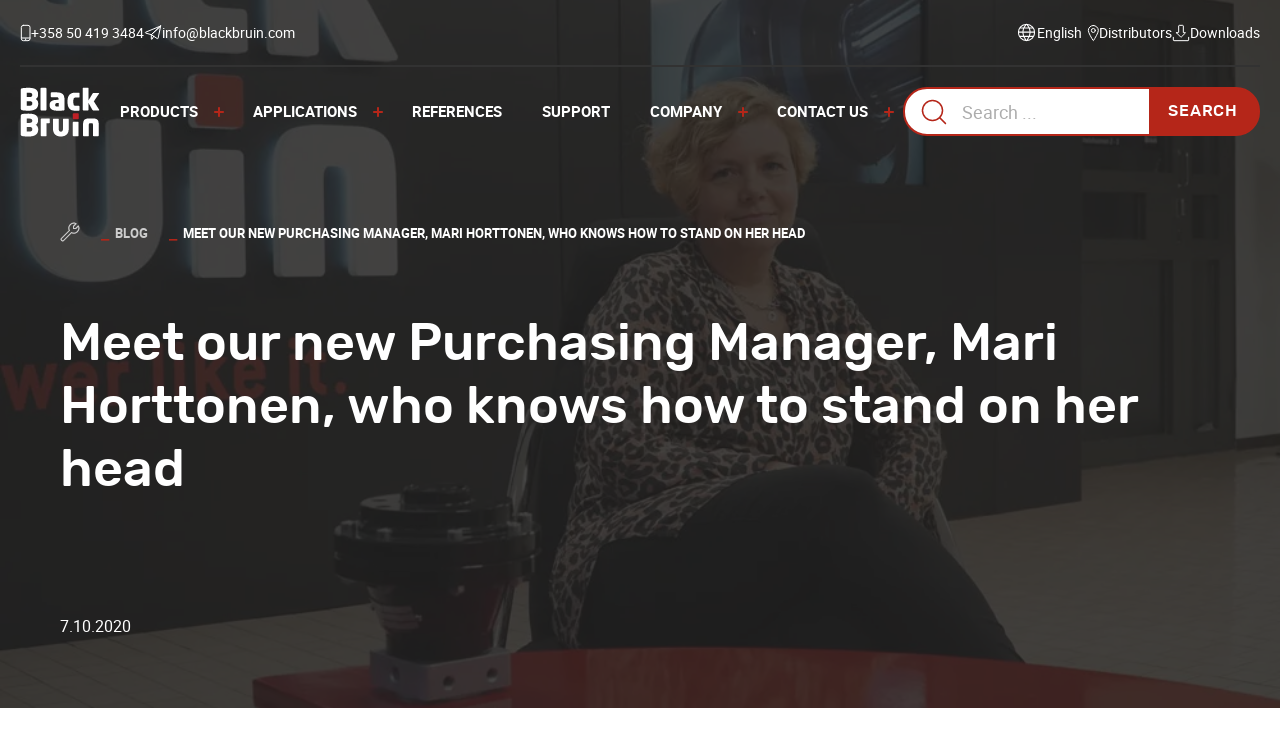

--- FILE ---
content_type: text/html; charset=UTF-8
request_url: https://www.blackbruin.com/blog/meet-our-new-purchasing-manager-mari-horttonen-who-knows-how-to-stand-on-her-head
body_size: 21837
content:

<!doctype html>
<html class=" optml_no_js " lang="en-GB">

<head>
  <meta charset="UTF-8">
  <meta name="viewport" content="width=device-width, initial-scale=1">
  <link rel="profile" href="http://gmpg.org/xfn/11">

  <meta name='robots' content='index, follow, max-image-preview:large, max-snippet:-1, max-video-preview:-1' />
<script>
window.koko_analytics = {"url":"https:\/\/www.blackbruin.com\/wp\/wp-admin\/admin-ajax.php?action=koko_analytics_collect","site_url":"https:\/\/www.blackbruin.com","post_id":4649,"path":"\/blog\/meet-our-new-purchasing-manager-mari-horttonen-who-knows-how-to-stand-on-her-head","method":"cookie","use_cookie":true};
</script>

	<title>Meet our new Purchasing Manager, Mari Horttonen, who knows how to stand on her head - Black Bruin</title>
	<link rel="canonical" href="https://www.blackbruin.com/blog/meet-our-new-purchasing-manager-mari-horttonen-who-knows-how-to-stand-on-her-head" />
	<meta property="og:locale" content="en_GB" />
	<meta property="og:type" content="article" />
	<meta property="og:title" content="Meet our new Purchasing Manager, Mari Horttonen, who knows how to stand on her head - Black Bruin" />
	<meta property="og:description" content="Ms. Mari Horttonen started as Black Bruin’s Purchasing Manager on August 10." />
	<meta property="og:url" content="https://www.blackbruin.com/blog/meet-our-new-purchasing-manager-mari-horttonen-who-knows-how-to-stand-on-her-head" />
	<meta property="og:site_name" content="Black Bruin" />
	<meta property="article:published_time" content="2020-10-07T11:41:54+00:00" />
	<meta property="article:modified_time" content="2023-05-02T11:57:40+00:00" />
	<meta property="og:image" content="https://mlpuglgjdpmz.i.optimole.com/w:auto/h:auto/q:mauto/g:sm/ig:avif/https://www.blackbruin.com/media/mari_horttonen_purchasing_manager_black_bruin.jpg" />
	<meta property="og:image:width" content="1000" />
	<meta property="og:image:height" content="667" />
	<meta property="og:image:type" content="image/jpeg" />
	<meta name="author" content="Pasi Kokkinen" />
	<meta name="twitter:card" content="summary_large_image" />
	<meta name="twitter:label1" content="Written by" />
	<meta name="twitter:data1" content="Pasi Kokkinen" />
	<meta name="twitter:label2" content="Estimated reading time" />
	<meta name="twitter:data2" content="4 minutes" />
	<script type="application/ld+json" class="yoast-schema-graph">{"@context":"https://schema.org","@graph":[{"@type":"Article","@id":"https://www.blackbruin.com/blog/meet-our-new-purchasing-manager-mari-horttonen-who-knows-how-to-stand-on-her-head#article","isPartOf":{"@id":"https://www.blackbruin.com/blog/meet-our-new-purchasing-manager-mari-horttonen-who-knows-how-to-stand-on-her-head"},"author":{"name":"Pasi Kokkinen","@id":"https://www.blackbruin.com/#/schema/person/3f6a6ad59c7037438184f25fad183920"},"headline":"Meet our new Purchasing Manager, Mari Horttonen, who knows how to stand on her head","datePublished":"2020-10-07T11:41:54+00:00","dateModified":"2023-05-02T11:57:40+00:00","mainEntityOfPage":{"@id":"https://www.blackbruin.com/blog/meet-our-new-purchasing-manager-mari-horttonen-who-knows-how-to-stand-on-her-head"},"wordCount":807,"commentCount":0,"image":{"@id":"https://www.blackbruin.com/blog/meet-our-new-purchasing-manager-mari-horttonen-who-knows-how-to-stand-on-her-head#primaryimage"},"thumbnailUrl":"https://mlpuglgjdpmz.i.optimole.com/w:1000/h:667/q:mauto/g:sm/ig:avif/https://www.blackbruin.com/media/mari_horttonen_purchasing_manager_black_bruin.jpg","articleSection":["Company"],"inLanguage":"en-GB","potentialAction":[{"@type":"CommentAction","name":"Comment","target":["https://www.blackbruin.com/blog/meet-our-new-purchasing-manager-mari-horttonen-who-knows-how-to-stand-on-her-head#respond"]}]},{"@type":"WebPage","@id":"https://www.blackbruin.com/blog/meet-our-new-purchasing-manager-mari-horttonen-who-knows-how-to-stand-on-her-head","url":"https://www.blackbruin.com/blog/meet-our-new-purchasing-manager-mari-horttonen-who-knows-how-to-stand-on-her-head","name":"Meet our new Purchasing Manager, Mari Horttonen, who knows how to stand on her head - Black Bruin","isPartOf":{"@id":"https://www.blackbruin.com/#website"},"primaryImageOfPage":{"@id":"https://www.blackbruin.com/blog/meet-our-new-purchasing-manager-mari-horttonen-who-knows-how-to-stand-on-her-head#primaryimage"},"image":{"@id":"https://www.blackbruin.com/blog/meet-our-new-purchasing-manager-mari-horttonen-who-knows-how-to-stand-on-her-head#primaryimage"},"thumbnailUrl":"https://mlpuglgjdpmz.i.optimole.com/w:1000/h:667/q:mauto/g:sm/ig:avif/https://www.blackbruin.com/media/mari_horttonen_purchasing_manager_black_bruin.jpg","datePublished":"2020-10-07T11:41:54+00:00","dateModified":"2023-05-02T11:57:40+00:00","author":{"@id":"https://www.blackbruin.com/#/schema/person/3f6a6ad59c7037438184f25fad183920"},"breadcrumb":{"@id":"https://www.blackbruin.com/blog/meet-our-new-purchasing-manager-mari-horttonen-who-knows-how-to-stand-on-her-head#breadcrumb"},"inLanguage":"en-GB","potentialAction":[{"@type":"ReadAction","target":["https://www.blackbruin.com/blog/meet-our-new-purchasing-manager-mari-horttonen-who-knows-how-to-stand-on-her-head"]}]},{"@type":"ImageObject","inLanguage":"en-GB","@id":"https://www.blackbruin.com/blog/meet-our-new-purchasing-manager-mari-horttonen-who-knows-how-to-stand-on-her-head#primaryimage","url":"https://mlpuglgjdpmz.i.optimole.com/w:1000/h:667/q:mauto/g:sm/ig:avif/https://www.blackbruin.com/media/mari_horttonen_purchasing_manager_black_bruin.jpg","contentUrl":"https://mlpuglgjdpmz.i.optimole.com/w:1000/h:667/q:mauto/g:sm/ig:avif/https://www.blackbruin.com/media/mari_horttonen_purchasing_manager_black_bruin.jpg","width":1000,"height":667},{"@type":"BreadcrumbList","@id":"https://www.blackbruin.com/blog/meet-our-new-purchasing-manager-mari-horttonen-who-knows-how-to-stand-on-her-head#breadcrumb","itemListElement":[{"@type":"ListItem","position":1,"name":"Home","item":"https://www.blackbruin.com/"},{"@type":"ListItem","position":2,"name":"Blog","item":"https://www.blackbruin.com/blog"},{"@type":"ListItem","position":3,"name":"Meet our new Purchasing Manager, Mari Horttonen, who knows how to stand on her head"}]},{"@type":"WebSite","@id":"https://www.blackbruin.com/#website","url":"https://www.blackbruin.com/","name":"Black Bruin","description":"","potentialAction":[{"@type":"SearchAction","target":{"@type":"EntryPoint","urlTemplate":"https://www.blackbruin.com/?s={search_term_string}"},"query-input":{"@type":"PropertyValueSpecification","valueRequired":true,"valueName":"search_term_string"}}],"inLanguage":"en-GB"},{"@type":"Person","@id":"https://www.blackbruin.com/#/schema/person/3f6a6ad59c7037438184f25fad183920","name":"Pasi Kokkinen","image":{"@type":"ImageObject","inLanguage":"en-GB","@id":"https://www.blackbruin.com/#/schema/person/image/","url":"https://secure.gravatar.com/avatar/d36d56612a448dbe5d35d952ec5b849a091f7c5c7e60f6358f56e8de0d216cdc?s=96&d=mm&r=g","contentUrl":"https://secure.gravatar.com/avatar/d36d56612a448dbe5d35d952ec5b849a091f7c5c7e60f6358f56e8de0d216cdc?s=96&d=mm&r=g","caption":"Pasi Kokkinen"},"url":"https://www.blackbruin.com/blog/author/pasi"}]}</script>


<link rel='dns-prefetch' href='//www.blackbruin.com' />
<link rel='dns-prefetch' href='//mlpuglgjdpmz.i.optimole.com' />
<link rel='preconnect' href='https://mlpuglgjdpmz.i.optimole.com' />
<link rel="alternate" type="application/rss+xml" title="Black Bruin &raquo; Feed" href="https://www.blackbruin.com/feed" />
<link rel="alternate" type="application/rss+xml" title="Black Bruin &raquo; Comments Feed" href="https://www.blackbruin.com/comments/feed" />
<link rel="alternate" type="application/rss+xml" title="Black Bruin &raquo; Meet our new Purchasing Manager, Mari Horttonen, who knows how to stand on her head Comments Feed" href="https://www.blackbruin.com/blog/meet-our-new-purchasing-manager-mari-horttonen-who-knows-how-to-stand-on-her-head/feed" />
<link rel="alternate" title="oEmbed (JSON)" type="application/json+oembed" href="https://www.blackbruin.com/wp-json/oembed/1.0/embed?url=https%3A%2F%2Fwww.blackbruin.com%2Fblog%2Fmeet-our-new-purchasing-manager-mari-horttonen-who-knows-how-to-stand-on-her-head" />
<link rel="alternate" title="oEmbed (XML)" type="text/xml+oembed" href="https://www.blackbruin.com/wp-json/oembed/1.0/embed?url=https%3A%2F%2Fwww.blackbruin.com%2Fblog%2Fmeet-our-new-purchasing-manager-mari-horttonen-who-knows-how-to-stand-on-her-head&#038;format=xml" />
<style id='wp-img-auto-sizes-contain-inline-css'>
img:is([sizes=auto i],[sizes^="auto," i]){contain-intrinsic-size:3000px 1500px}
/*# sourceURL=wp-img-auto-sizes-contain-inline-css */
</style>
<style id='wp-block-library-inline-css'>
:root{--wp-block-synced-color:#7a00df;--wp-block-synced-color--rgb:122,0,223;--wp-bound-block-color:var(--wp-block-synced-color);--wp-editor-canvas-background:#ddd;--wp-admin-theme-color:#007cba;--wp-admin-theme-color--rgb:0,124,186;--wp-admin-theme-color-darker-10:#006ba1;--wp-admin-theme-color-darker-10--rgb:0,107,160.5;--wp-admin-theme-color-darker-20:#005a87;--wp-admin-theme-color-darker-20--rgb:0,90,135;--wp-admin-border-width-focus:2px}@media (min-resolution:192dpi){:root{--wp-admin-border-width-focus:1.5px}}.wp-element-button{cursor:pointer}:root .has-very-light-gray-background-color{background-color:#eee}:root .has-very-dark-gray-background-color{background-color:#313131}:root .has-very-light-gray-color{color:#eee}:root .has-very-dark-gray-color{color:#313131}:root .has-vivid-green-cyan-to-vivid-cyan-blue-gradient-background{background:linear-gradient(135deg,#00d084,#0693e3)}:root .has-purple-crush-gradient-background{background:linear-gradient(135deg,#34e2e4,#4721fb 50%,#ab1dfe)}:root .has-hazy-dawn-gradient-background{background:linear-gradient(135deg,#faaca8,#dad0ec)}:root .has-subdued-olive-gradient-background{background:linear-gradient(135deg,#fafae1,#67a671)}:root .has-atomic-cream-gradient-background{background:linear-gradient(135deg,#fdd79a,#004a59)}:root .has-nightshade-gradient-background{background:linear-gradient(135deg,#330968,#31cdcf)}:root .has-midnight-gradient-background{background:linear-gradient(135deg,#020381,#2874fc)}:root{--wp--preset--font-size--normal:16px;--wp--preset--font-size--huge:42px}.has-regular-font-size{font-size:1em}.has-larger-font-size{font-size:2.625em}.has-normal-font-size{font-size:var(--wp--preset--font-size--normal)}.has-huge-font-size{font-size:var(--wp--preset--font-size--huge)}.has-text-align-center{text-align:center}.has-text-align-left{text-align:left}.has-text-align-right{text-align:right}.has-fit-text{white-space:nowrap!important}#end-resizable-editor-section{display:none}.aligncenter{clear:both}.items-justified-left{justify-content:flex-start}.items-justified-center{justify-content:center}.items-justified-right{justify-content:flex-end}.items-justified-space-between{justify-content:space-between}.screen-reader-text{border:0;clip-path:inset(50%);height:1px;margin:-1px;overflow:hidden;padding:0;position:absolute;width:1px;word-wrap:normal!important}.screen-reader-text:focus{background-color:#ddd;clip-path:none;color:#444;display:block;font-size:1em;height:auto;left:5px;line-height:normal;padding:15px 23px 14px;text-decoration:none;top:5px;width:auto;z-index:100000}html :where(.has-border-color){border-style:solid}html :where([style*=border-top-color]){border-top-style:solid}html :where([style*=border-right-color]){border-right-style:solid}html :where([style*=border-bottom-color]){border-bottom-style:solid}html :where([style*=border-left-color]){border-left-style:solid}html :where([style*=border-width]){border-style:solid}html :where([style*=border-top-width]){border-top-style:solid}html :where([style*=border-right-width]){border-right-style:solid}html :where([style*=border-bottom-width]){border-bottom-style:solid}html :where([style*=border-left-width]){border-left-style:solid}html :where(img[class*=wp-image-]){height:auto;max-width:100%}:where(figure){margin:0 0 1em}html :where(.is-position-sticky){--wp-admin--admin-bar--position-offset:var(--wp-admin--admin-bar--height,0px)}@media screen and (max-width:600px){html :where(.is-position-sticky){--wp-admin--admin-bar--position-offset:0px}}

/*# sourceURL=wp-block-library-inline-css */
</style><style id='global-styles-inline-css'>
:root{--wp--preset--aspect-ratio--square: 1;--wp--preset--aspect-ratio--4-3: 4/3;--wp--preset--aspect-ratio--3-4: 3/4;--wp--preset--aspect-ratio--3-2: 3/2;--wp--preset--aspect-ratio--2-3: 2/3;--wp--preset--aspect-ratio--16-9: 16/9;--wp--preset--aspect-ratio--9-16: 9/16;--wp--preset--color--black: #000000;--wp--preset--color--cyan-bluish-gray: #abb8c3;--wp--preset--color--white: #ffffff;--wp--preset--color--pale-pink: #f78da7;--wp--preset--color--vivid-red: #cf2e2e;--wp--preset--color--luminous-vivid-orange: #ff6900;--wp--preset--color--luminous-vivid-amber: #fcb900;--wp--preset--color--light-green-cyan: #7bdcb5;--wp--preset--color--vivid-green-cyan: #00d084;--wp--preset--color--pale-cyan-blue: #8ed1fc;--wp--preset--color--vivid-cyan-blue: #0693e3;--wp--preset--color--vivid-purple: #9b51e0;--wp--preset--gradient--vivid-cyan-blue-to-vivid-purple: linear-gradient(135deg,rgb(6,147,227) 0%,rgb(155,81,224) 100%);--wp--preset--gradient--light-green-cyan-to-vivid-green-cyan: linear-gradient(135deg,rgb(122,220,180) 0%,rgb(0,208,130) 100%);--wp--preset--gradient--luminous-vivid-amber-to-luminous-vivid-orange: linear-gradient(135deg,rgb(252,185,0) 0%,rgb(255,105,0) 100%);--wp--preset--gradient--luminous-vivid-orange-to-vivid-red: linear-gradient(135deg,rgb(255,105,0) 0%,rgb(207,46,46) 100%);--wp--preset--gradient--very-light-gray-to-cyan-bluish-gray: linear-gradient(135deg,rgb(238,238,238) 0%,rgb(169,184,195) 100%);--wp--preset--gradient--cool-to-warm-spectrum: linear-gradient(135deg,rgb(74,234,220) 0%,rgb(151,120,209) 20%,rgb(207,42,186) 40%,rgb(238,44,130) 60%,rgb(251,105,98) 80%,rgb(254,248,76) 100%);--wp--preset--gradient--blush-light-purple: linear-gradient(135deg,rgb(255,206,236) 0%,rgb(152,150,240) 100%);--wp--preset--gradient--blush-bordeaux: linear-gradient(135deg,rgb(254,205,165) 0%,rgb(254,45,45) 50%,rgb(107,0,62) 100%);--wp--preset--gradient--luminous-dusk: linear-gradient(135deg,rgb(255,203,112) 0%,rgb(199,81,192) 50%,rgb(65,88,208) 100%);--wp--preset--gradient--pale-ocean: linear-gradient(135deg,rgb(255,245,203) 0%,rgb(182,227,212) 50%,rgb(51,167,181) 100%);--wp--preset--gradient--electric-grass: linear-gradient(135deg,rgb(202,248,128) 0%,rgb(113,206,126) 100%);--wp--preset--gradient--midnight: linear-gradient(135deg,rgb(2,3,129) 0%,rgb(40,116,252) 100%);--wp--preset--font-size--small: 13px;--wp--preset--font-size--medium: 20px;--wp--preset--font-size--large: 36px;--wp--preset--font-size--x-large: 42px;--wp--preset--spacing--20: 0.44rem;--wp--preset--spacing--30: 0.67rem;--wp--preset--spacing--40: 1rem;--wp--preset--spacing--50: 1.5rem;--wp--preset--spacing--60: 2.25rem;--wp--preset--spacing--70: 3.38rem;--wp--preset--spacing--80: 5.06rem;--wp--preset--shadow--natural: 6px 6px 9px rgba(0, 0, 0, 0.2);--wp--preset--shadow--deep: 12px 12px 50px rgba(0, 0, 0, 0.4);--wp--preset--shadow--sharp: 6px 6px 0px rgba(0, 0, 0, 0.2);--wp--preset--shadow--outlined: 6px 6px 0px -3px rgb(255, 255, 255), 6px 6px rgb(0, 0, 0);--wp--preset--shadow--crisp: 6px 6px 0px rgb(0, 0, 0);}:where(.is-layout-flex){gap: 0.5em;}:where(.is-layout-grid){gap: 0.5em;}body .is-layout-flex{display: flex;}.is-layout-flex{flex-wrap: wrap;align-items: center;}.is-layout-flex > :is(*, div){margin: 0;}body .is-layout-grid{display: grid;}.is-layout-grid > :is(*, div){margin: 0;}:where(.wp-block-columns.is-layout-flex){gap: 2em;}:where(.wp-block-columns.is-layout-grid){gap: 2em;}:where(.wp-block-post-template.is-layout-flex){gap: 1.25em;}:where(.wp-block-post-template.is-layout-grid){gap: 1.25em;}.has-black-color{color: var(--wp--preset--color--black) !important;}.has-cyan-bluish-gray-color{color: var(--wp--preset--color--cyan-bluish-gray) !important;}.has-white-color{color: var(--wp--preset--color--white) !important;}.has-pale-pink-color{color: var(--wp--preset--color--pale-pink) !important;}.has-vivid-red-color{color: var(--wp--preset--color--vivid-red) !important;}.has-luminous-vivid-orange-color{color: var(--wp--preset--color--luminous-vivid-orange) !important;}.has-luminous-vivid-amber-color{color: var(--wp--preset--color--luminous-vivid-amber) !important;}.has-light-green-cyan-color{color: var(--wp--preset--color--light-green-cyan) !important;}.has-vivid-green-cyan-color{color: var(--wp--preset--color--vivid-green-cyan) !important;}.has-pale-cyan-blue-color{color: var(--wp--preset--color--pale-cyan-blue) !important;}.has-vivid-cyan-blue-color{color: var(--wp--preset--color--vivid-cyan-blue) !important;}.has-vivid-purple-color{color: var(--wp--preset--color--vivid-purple) !important;}.has-black-background-color{background-color: var(--wp--preset--color--black) !important;}.has-cyan-bluish-gray-background-color{background-color: var(--wp--preset--color--cyan-bluish-gray) !important;}.has-white-background-color{background-color: var(--wp--preset--color--white) !important;}.has-pale-pink-background-color{background-color: var(--wp--preset--color--pale-pink) !important;}.has-vivid-red-background-color{background-color: var(--wp--preset--color--vivid-red) !important;}.has-luminous-vivid-orange-background-color{background-color: var(--wp--preset--color--luminous-vivid-orange) !important;}.has-luminous-vivid-amber-background-color{background-color: var(--wp--preset--color--luminous-vivid-amber) !important;}.has-light-green-cyan-background-color{background-color: var(--wp--preset--color--light-green-cyan) !important;}.has-vivid-green-cyan-background-color{background-color: var(--wp--preset--color--vivid-green-cyan) !important;}.has-pale-cyan-blue-background-color{background-color: var(--wp--preset--color--pale-cyan-blue) !important;}.has-vivid-cyan-blue-background-color{background-color: var(--wp--preset--color--vivid-cyan-blue) !important;}.has-vivid-purple-background-color{background-color: var(--wp--preset--color--vivid-purple) !important;}.has-black-border-color{border-color: var(--wp--preset--color--black) !important;}.has-cyan-bluish-gray-border-color{border-color: var(--wp--preset--color--cyan-bluish-gray) !important;}.has-white-border-color{border-color: var(--wp--preset--color--white) !important;}.has-pale-pink-border-color{border-color: var(--wp--preset--color--pale-pink) !important;}.has-vivid-red-border-color{border-color: var(--wp--preset--color--vivid-red) !important;}.has-luminous-vivid-orange-border-color{border-color: var(--wp--preset--color--luminous-vivid-orange) !important;}.has-luminous-vivid-amber-border-color{border-color: var(--wp--preset--color--luminous-vivid-amber) !important;}.has-light-green-cyan-border-color{border-color: var(--wp--preset--color--light-green-cyan) !important;}.has-vivid-green-cyan-border-color{border-color: var(--wp--preset--color--vivid-green-cyan) !important;}.has-pale-cyan-blue-border-color{border-color: var(--wp--preset--color--pale-cyan-blue) !important;}.has-vivid-cyan-blue-border-color{border-color: var(--wp--preset--color--vivid-cyan-blue) !important;}.has-vivid-purple-border-color{border-color: var(--wp--preset--color--vivid-purple) !important;}.has-vivid-cyan-blue-to-vivid-purple-gradient-background{background: var(--wp--preset--gradient--vivid-cyan-blue-to-vivid-purple) !important;}.has-light-green-cyan-to-vivid-green-cyan-gradient-background{background: var(--wp--preset--gradient--light-green-cyan-to-vivid-green-cyan) !important;}.has-luminous-vivid-amber-to-luminous-vivid-orange-gradient-background{background: var(--wp--preset--gradient--luminous-vivid-amber-to-luminous-vivid-orange) !important;}.has-luminous-vivid-orange-to-vivid-red-gradient-background{background: var(--wp--preset--gradient--luminous-vivid-orange-to-vivid-red) !important;}.has-very-light-gray-to-cyan-bluish-gray-gradient-background{background: var(--wp--preset--gradient--very-light-gray-to-cyan-bluish-gray) !important;}.has-cool-to-warm-spectrum-gradient-background{background: var(--wp--preset--gradient--cool-to-warm-spectrum) !important;}.has-blush-light-purple-gradient-background{background: var(--wp--preset--gradient--blush-light-purple) !important;}.has-blush-bordeaux-gradient-background{background: var(--wp--preset--gradient--blush-bordeaux) !important;}.has-luminous-dusk-gradient-background{background: var(--wp--preset--gradient--luminous-dusk) !important;}.has-pale-ocean-gradient-background{background: var(--wp--preset--gradient--pale-ocean) !important;}.has-electric-grass-gradient-background{background: var(--wp--preset--gradient--electric-grass) !important;}.has-midnight-gradient-background{background: var(--wp--preset--gradient--midnight) !important;}.has-small-font-size{font-size: var(--wp--preset--font-size--small) !important;}.has-medium-font-size{font-size: var(--wp--preset--font-size--medium) !important;}.has-large-font-size{font-size: var(--wp--preset--font-size--large) !important;}.has-x-large-font-size{font-size: var(--wp--preset--font-size--x-large) !important;}
/*# sourceURL=global-styles-inline-css */
</style>

<style id='classic-theme-styles-inline-css'>
/*! This file is auto-generated */
.wp-block-button__link{color:#fff;background-color:#32373c;border-radius:9999px;box-shadow:none;text-decoration:none;padding:calc(.667em + 2px) calc(1.333em + 2px);font-size:1.125em}.wp-block-file__button{background:#32373c;color:#fff;text-decoration:none}
/*# sourceURL=/wp-includes/css/classic-themes.min.css */
</style>
<link rel='stylesheet' id='cookieconsent-css' href='https://www.blackbruin.com/content/plugins/air-cookie/assets/cookieconsent.css?ver=2.9.1' media='all' />
<link rel='stylesheet' id='styles-css' href='https://www.blackbruin.com/content/themes/blackbruin/css/prod/global.css?ver=1760356639' media='all' />
<style id='optm_lazyload_noscript_style-inline-css'>
html.optml_no_js img[data-opt-src] { display: none !important; } 
 /* OPTML_VIEWPORT_BG_SELECTORS */
html [class*="wp-block-cover"][style*="background-image"]:not(.optml-bg-lazyloaded),
html [style*="background-image:url("]:not(.optml-bg-lazyloaded),
html [style*="background-image: url("]:not(.optml-bg-lazyloaded),
html [style*="background:url("]:not(.optml-bg-lazyloaded),
html [style*="background: url("]:not(.optml-bg-lazyloaded),
html [class*="wp-block-group"][style*="background-image"]:not(.optml-bg-lazyloaded) { background-image: none !important; }
/* OPTML_VIEWPORT_BG_SELECTORS */
/*# sourceURL=optm_lazyload_noscript_style-inline-css */
</style>
<script id="optml-print-js-after">
			(function(w, d){
					w.addEventListener("beforeprint", function(){
						let images = d.getElementsByTagName( "img" );
							for (let img of images) {
								if ( !img.dataset.optSrc) {
									continue;
								}
								img.src = img.dataset.optSrc;
								delete img.dataset.optSrc;
							}
					});
			
			}(window, document));
								 
//# sourceURL=optml-print-js-after
</script>
<link rel="https://api.w.org/" href="https://www.blackbruin.com/wp-json/" /><link rel="alternate" title="JSON" type="application/json" href="https://www.blackbruin.com/wp-json/wp/v2/posts/4649" /><link rel="EditURI" type="application/rsd+xml" title="RSD" href="https://www.blackbruin.com/wp/xmlrpc.php?rsd" />
<meta name="generator" content="WordPress 6.9" />
<link rel='shortlink' href='https://www.blackbruin.com/?p=4649' />

<style data-eae-name="MO9FKJxRtv2l">.__eae_cssd, .MO9FKJxRtv2l {unicode-bidi: bidi-override;direction: rtl;}</style>

<script> var __eae_open = function (str) { document.location.href = __eae_decode(str); }; var __eae_decode = function (str) { return str.replace(/[a-zA-Z]/g, function(c) { return String.fromCharCode( (c <= "Z" ? 90 : 122) >= (c = c.charCodeAt(0) + 13) ? c : c - 26 ); }); }; var __eae_decode_emails = function () { var __eae_emails = document.querySelectorAll(".__eae_r13"); for (var i = 0; i < __eae_emails.length; i++) { __eae_emails[i].textContent = __eae_decode(__eae_emails[i].textContent); } }; if (document.readyState !== "loading") { __eae_decode_emails(); } else if (document.addEventListener) { document.addEventListener("DOMContentLoaded", __eae_decode_emails); } else { document.attachEvent("onreadystatechange", function () { if (document.readyState !== "loading") __eae_decode_emails(); }); } var V0CiYL6 = function (str) { var r = function (a, d) { var map = "!\"#$%&'()*+,-./0123456789:;<=>?@ABCDEFGHIJKLMNOPQRSTUVWXYZ[\\]^_`abcdefghijklmnopqrstuvwxyz{|}~"; for (var i = 0; i < a.length; i++) { var pos = map.indexOf(a[i]); d += pos >= 0 ? map[(pos + 47) % 94] : a[i]; } return d; }; window.location.href = r(str, ""); }; document.addEventListener("copy", function (event) { if ( NodeList.prototype.forEach === undefined || Array.from === undefined || String.prototype.normalize === undefined || ! event.clipboardData ) { return; } var encoded = []; var copiedText = window.getSelection().toString().trim(); document.querySelectorAll( "." + document.querySelector("style[data-eae-name]").dataset.eaeName ).forEach(function (item) { encoded.push(item.innerText.trim()); }); if (! encoded.length) { return; } encoded.filter(function (value, index, self) { return self.indexOf(value) === index; }).map(function (item) { return { original: new RegExp(item.replace(/[-\/\\^$*+?.()|[\]{}]/g, "\\$&"), "ig"), reverse: Array.from(item.normalize("NFC")) .reverse() .join('') .replace(/[()]/g, "__eae__") }; }).forEach(function (item) { copiedText = copiedText.replace( item.original, item.reverse.replace("__eae__", "(").replace("__eae__", ")") ) }); event.clipboardData.setData("text/plain", copiedText); event.preventDefault(); }); </script>

<style type="text/css" id="breadcrumb-trail-css">.breadcrumbs .trail-browse,.breadcrumbs .trail-items,.breadcrumbs .trail-items li {display: inline-block;margin:0;padding: 0;border:none;background:transparent;text-indent: 0;}.breadcrumbs .trail-browse {font-size: inherit;font-style:inherit;font-weight: inherit;color: inherit;}.breadcrumbs .trail-items {list-style: none;}.trail-items li::after {content: "\002F";padding: 0 0.5em;}.trail-items li:last-of-type::after {display: none;}</style>
<style>.recentcomments a{display:inline !important;padding:0 !important;margin:0 !important;}</style><link rel="pingback" href="https://www.blackbruin.com/wp/xmlrpc.php"><meta http-equiv="Accept-CH" content="Viewport-Width" />
		<style type="text/css">
			img[data-opt-src]:not([data-opt-lazy-loaded]) {
				transition: .2s filter linear, .2s opacity linear, .2s border-radius linear;
				-webkit-transition: .2s filter linear, .2s opacity linear, .2s border-radius linear;
				-moz-transition: .2s filter linear, .2s opacity linear, .2s border-radius linear;
				-o-transition: .2s filter linear, .2s opacity linear, .2s border-radius linear;
			}
			img[data-opt-src]:not([data-opt-lazy-loaded]) {
					opacity: .75;
					-webkit-filter: blur(8px);
					-moz-filter: blur(8px);
					-o-filter: blur(8px);
					-ms-filter: blur(8px);
					filter: blur(8px);
					transform: scale(1.04);
					animation: 0.1s ease-in;
					-webkit-transform: translate3d(0, 0, 0);
			}
			/** optmliframelazyloadplaceholder */
		</style>
		<script type="application/javascript">
					document.documentElement.className = document.documentElement.className.replace(/\boptml_no_js\b/g, "");
						(function(w, d){
							var b = d.getElementsByTagName("head")[0];
							var s = d.createElement("script");
							var v = ("IntersectionObserver" in w && "isIntersecting" in w.IntersectionObserverEntry.prototype) ? "_no_poly" : "";
							s.async = true;
							s.src = "https://mlpuglgjdpmz.i.optimole.com/js-lib/v2/latest/optimole_lib" + v  + ".min.js";
							b.appendChild(s);
							w.optimoleData = {
								lazyloadOnly: "optimole-lazy-only",
								backgroundReplaceClasses: [],
								nativeLazyload : true,
								scalingDisabled: false,
								watchClasses: [],
								backgroundLazySelectors: "[class*=\"wp-block-cover\"][style*=\"background-image\"], [style*=\"background-image:url(\"], [style*=\"background-image: url(\"], [style*=\"background:url(\"], [style*=\"background: url(\"], [class*=\"wp-block-group\"][style*=\"background-image\"]",
								network_optimizations: false,
								ignoreDpr: false,
								quality: 0,
								maxWidth: 1920,
								maxHeight: 1080,
							}
						}(window, document));
		</script><link rel="icon" href="https://mlpuglgjdpmz.i.optimole.com/w:32/h:32/q:mauto/g:sm/ig:avif/https://www.blackbruin.com/media/cropped-favicon2.png" sizes="32x32" />
<link rel="icon" href="https://mlpuglgjdpmz.i.optimole.com/w:192/h:192/q:mauto/g:sm/ig:avif/https://www.blackbruin.com/media/cropped-favicon2.png" sizes="192x192" />
<link rel="apple-touch-icon" href="https://mlpuglgjdpmz.i.optimole.com/w:180/h:180/q:mauto/g:sm/ig:avif/https://www.blackbruin.com/media/cropped-favicon2.png" />
<meta name="msapplication-TileImage" content="https://mlpuglgjdpmz.i.optimole.com/w:270/h:270/q:mauto/g:sm/ig:avif/https://www.blackbruin.com/media/cropped-favicon2.png" />
<link rel='stylesheet' id='iframemanager-css' href='https://www.blackbruin.com/content/plugins/air-cookie/assets/iframemanager.css?ver=6.9' media='all' />
</head>
<body class="wp-singular post-template-default single single-post postid-4649 single-format-standard wp-theme-blackbruin no-js">
  <a class="skip-link screen-reader-text" href="#content">Skip to content</a>

   <!-- Google Tag Manager (noscript) --><noscript><iframe src="https://www.googletagmanager.com/ns.html?id=GTM-TRKH75R" height="0" width="0" style="display:none;visibility:hidden"></iframe></noscript><!-- End Google Tag Manager (noscript) -->  <div id="page" class="site">

    
    <div class="nav-container">
      
<div class="top-nav">

  <div class="nav-contact">
    <ul>
              <li>
          <a href="tel:+358504193484">
            <svg xmlns="http://www.w3.org/2000/svg" width="11" height="18" viewBox="0 0 11 18">
    <g fill="none" fill-rule="evenodd" stroke-linecap="round" stroke-linejoin="round">
        <g stroke="#232323">
            <g>
                <g transform="translate(-99 -23) translate(100 23) translate(0 1)">
                    <path d="M9 13L.333 13M4.667 14.167c.092 0 .166.074.166.166h0c0 .092-.074.167-.166.167h0c-.092 0-.167-.075-.167-.167h0c0-.092.075-.166.167-.166M4.667 14.167L4.667 14.167"/>
                    <rect width="8.667" height="15.333" x=".333" y=".333" rx="2"/>
                </g>
            </g>
        </g>
    </g>
</svg>
            +358 50 419 3484          </a>
        </li>
              <li>
          <a href="&#x6d;&#x61;&#105;lt&#x6f;&#x3a;&#105;&#110;f&#x6f;&#x40;&#98;&#108;a&#x63;&#x6b;&#x62;&#114;ui&#x6e;&#x2e;&#99;&#111;m">
            <svg xmlns="http://www.w3.org/2000/svg" width="18" height="15" viewBox="0 0 18 15">
    <g fill="none" fill-rule="evenodd" stroke-linecap="round" stroke-linejoin="round">
        <g stroke="#232323">
            <g>
                <g>
                    <path d="M15.667 0L.62 6.215c-.183.077-.297.261-.285.459.012.197.148.366.338.42l5.66 1.573L15.666 0z" transform="translate(-264 -24) translate(100 23) translate(165 2)"/>
                    <path d="M15.667 0L13.1 12.19c-.042.194-.176.355-.36.43-.183.075-.392.055-.557-.055l-5.85-3.898L15.667 0z" transform="translate(-264 -24) translate(100 23) translate(165 2)"/>
                    <path d="M6.333 8.667v4.32c0 .156.105.292.256.333.15.04.31-.025.389-.16l1.707-2.926" transform="translate(-264 -24) translate(100 23) translate(165 2)"/>
                </g>
            </g>
        </g>
    </g>
</svg>
            &#x69;n&#x66;&#111;&#x40;&#98;l&#x61;c&#x6b;&#98;&#x72;&#117;i&#x6e;&#46;&#x63;&#111;m          </a>
        </li>
          </ul>
  </div>

  <div class="nav-actions">
          <div class="language-selector hide-on-mobile-nav-view">
        <svg xmlns="http://www.w3.org/2000/svg" width="18" height="18" viewBox="0 0 18 18"><path d="M16.667 8.96a7.697 7.697 0 01-7.688 7.697 7.775 7.775 0 01-7.646-7.834 7.498 7.498 0 017.337-7.49c.11-.004.221-.006.333-.006a7.616 7.616 0 015.42 2.222 7.616 7.616 0 012.244 5.412zM8.67 1.333c-4 4.334-4 9.987 0 15.32m.667-15.32c4 4.334 4 9.985 0 15.318M2.591 4.656h12.756m-14.012 4h15.332m-14.344 4h13.4" stroke="currentColor" fill="none" fill-rule="evenodd" stroke-linecap="round" stroke-linejoin="round"/></svg>
          <label for="lang_choice_1" class="screen-reader-text">
            Select language          </label>
          <select name="lang_choice_1" id="lang_choice_1" class="pll-switcher-select">
	<option value="https://www.blackbruin.com/blog/meet-our-new-purchasing-manager-mari-horttonen-who-knows-how-to-stand-on-her-head" lang="en-GB" selected='selected'>English</option>
	<option value="https://www.blackbruin.com/de/" lang="de-DE">Deutsch</option>

</select>
<script>
					document.getElementById( "lang_choice_1" ).addEventListener( "change", function ( event ) { location.href = event.currentTarget.value; } )
				</script>      </div>
    
    <nav class="additional-nav">
      <ul>
                  <li>
            <a href="https://www.blackbruin.com/distributors">
              <svg xmlns="http://www.w3.org/2000/svg" width="12" height="18" viewBox="0 0 12 18"><g transform="translate(1 1)" stroke="currentColor" fill="none" fill-rule="evenodd" stroke-linecap="round" stroke-linejoin="round"><path d="M5.333.473a5 5 0 015 5c0 2.365-3.666 8.254-4.719 9.9a.332.332 0 01-.561 0C4 13.728.333 7.838.333 5.473a5 5 0 015-5z"/><circle cx="5.333" cy="5.473" r="2"/></g></svg>
              Distributors            </a>
          </li>
                  <li>
            <a href="https://www.blackbruin.com/downloads">
              <svg xmlns="http://www.w3.org/2000/svg" width="18" height="18" viewBox="0 0 18 18">
    <g fill="none" fill-rule="evenodd" stroke-linecap="round" stroke-linejoin="round">
        <g stroke="#232323">
            <g>
                <path d="M3.667 7.667c-.184 0-.228.106-.098.236l4.195 4.195c.063.063.148.098.236.098.089 0 .174-.035.237-.098l4.207-4.183c.133-.129.087-.236-.097-.237l-2.014-.011V1c0-.368-.298-.667-.666-.667H6.333c-.368 0-.666.299-.666.667v6.333c0 .184-.15.334-.334.334H3.667zM15.667 12.333V15c0 .368-.299.667-.667.667H1c-.368 0-.667-.299-.667-.667v-2.667" transform="translate(-1479 -22) translate(1480 23)"/>
            </g>
        </g>
    </g>
</svg>
              Downloads            </a>
          </li>
              </ul>
    </nav>
  </div>

</div>

      <header class="site-header">
        
<div class="site-branding">

  <p class="site-title">
    <a href="https://www.blackbruin.com/" rel="home">
      <span class="screen-reader-text">Black Bruin</span>
      <svg xmlns="http://www.w3.org/2000/svg" width="80" height="50" viewBox="0 0 288.417 181.045"><path class="text" d="M44.052 59.074c0-4.354-2.395-7.837-9.579-7.837H23.912v16.656h8.927c8.491 0 11.213-3.158 11.213-7.838v-.981zm-.435-31.243c0-4.245-2.613-6.967-11.104-6.967-.872 0-7.839.109-8.601.109v15.458h10.561c7.184 0 9.144-3.048 9.144-6.859v-1.741zM29.9 85.855c-5.552 0-15.785-.437-20.901-1.306-5.116-.872-6.859-2.396-6.859-8.274V12.373c0-5.879 1.743-7.403 6.75-8.165 4.572-.763 15.241-1.306 20.684-1.306 21.445 0 35.379 5.007 35.379 23.297v1.85c0 6.858-3.484 12.736-8.382 15.458 4.898 2.83 8.818 8.818 8.818 15.785v1.415c0 21.012-18.072 25.148-35.489 25.148M92.76 84.875H76.322c-1.198 0-2.395-1.198-2.395-2.396V5.255c0-1.198 1.197-2.179 2.395-2.179H92.76c1.197 0 2.177.981 2.177 2.179v77.224c0 1.198-.98 2.396-2.177 2.396M212.517 85.742c-3.739 0-8.491.114-14.912.114-16.655 0-26.019-10.669-26.019-28.523v-8.165c0-17.744 9.363-28.63 26.019-28.63 6.421 0 11.608.024 14.912.024 1.415.326 2.179.871 2.179 2.286V35.97c0 1.198-.98 2.07-2.069 2.07-.109 0-7.402.133-12.737.133-4.68 0-7.401 2.939-7.401 10.995v8.165c0 8.056 2.722 10.887 7.401 10.887 5.335 0 12.572-.055 12.68-.055 1.09 0 2.07.872 2.07 2.07l.057 13.222c-.001 1.414-.415 2.285-2.18 2.285M284.866 84.875h-20.141c-1.195 0-2.393-.654-3.373-2.396l-13.826-24.82v24.82c0 1.198-.98 2.396-2.178 2.396H229.02c-1.197 0-2.396-1.198-2.396-2.396V4.919c0-1.198 1.198-2.178 2.396-2.178h16.328c1.198 0 2.178.98 2.178 2.178v43.487l14.915-24.929c.978-1.742 2.067-1.96 3.156-1.96h18.834c.977 0 1.523.545 1.523 1.306 0 .327-.108.654-.327.98l-18.832 28.195 19.268 30.481c.217.326.217.655.217.872.001.761-.545 1.524-1.414 1.524M44.052 152.546c0-4.355-2.395-7.838-9.579-7.838H23.912v16.656h8.927c8.491 0 11.213-3.159 11.213-7.839v-.979zm-.435-31.243c0-4.245-2.613-6.968-11.104-6.968-.872 0-7.839.109-8.601.109v15.458h10.561c7.184 0 9.144-3.048 9.144-6.858v-1.741zM29.9 179.324c-5.552 0-15.785-.435-20.901-1.304-5.116-.872-6.859-2.396-6.859-8.274v-63.901c0-5.88 1.743-7.404 6.75-8.165 4.572-.764 15.241-1.307 20.684-1.307 21.445 0 35.379 5.01 35.379 23.298v1.85c0 6.858-3.484 12.736-8.382 15.458 4.898 2.83 8.818 8.817 8.818 15.784v1.415c0 21.009-18.072 25.146-35.489 25.146M104.567 131.198c-2.722 0-7.077.109-9.036.436v44.198c0 1.197-.98 2.395-2.178 2.395H77.025c-1.198 0-2.395-1.198-2.395-2.395v-58.416c0-1.741.894-3.591 3.918-3.591 7.044 0 14.697.065 26.019.065 1.305 0 2.612.761 2.612 2.176v12.954c-.001 1.199-.979 2.178-2.612 2.178M147.668 179.205h-.652c-17.201 0-28.086-9.905-28.086-26.671v-35.27c0-1.198.979-2.396 2.286-2.396h16.328c1.307 0 2.287 1.198 2.287 2.396v35.27c0 5.227 2.069 9.254 7.186 9.254h.652c5.116 0 7.186-4.027 7.186-9.254v-35.27c0-1.198.98-2.396 2.285-2.396h16.329c1.307 0 2.286 1.198 2.286 2.396v35.27c-.001 16.766-10.887 26.671-28.087 26.671M209.201 178.227h-16.219c-1.198 0-2.396-1.198-2.396-2.396v-47.576c0-1.197 1.197-2.286 2.396-2.286h16.219c1.198 0 2.396 1.089 2.396 2.286v47.576c-.001 1.198-1.198 2.396-2.396 2.396M282.18 178.227h-16.33c-1.306 0-2.284-1.198-2.284-2.396v-37.883c0-4.137-.329-7.076-5.443-7.076h-4.138c-5.117 0-5.442 2.939-5.442 7.076v37.883c0 1.198-.98 2.396-2.287 2.396h-16.327c-1.307 0-2.287-1.198-2.287-2.396v-37.883c0-16.764 3.796-23.949 20.997-23.949h15.438c17.199 0 20.392 7.185 20.392 23.949v37.883c-.002 1.198-.983 2.396-2.289 2.396"></path><path fill="#C02026" d="M207.011 116.677h-13.93c-1.198 0-2.502-.996-2.502-2.216V97.582c0-1.218 1.304-2.216 2.502-2.216h16.415c1.198 0 2.394.998 2.394 2.216v16.879c0 1.22-1.195 2.216-2.394 2.216h-2.485z"></path><path class="text" d="M139.736 70.642c-1.218.222-3.101.332-4.873.332-4.983 0-7.973-.885-7.973-5.426v-.996c0-4.651 2.547-6.534 7.973-6.534h4.873v12.624zm20.597 9.413V43.4c0-18.715-11.96-24.031-28.017-24.031-7.087 0-11.369.051-18.03.051-2.63 0-3.356.327-3.232 3.048v12.045c0 1.44.466 2.467 2.326 2.467 3.21 0 11.738-.003 18.936-.003 3.765 0 6.866.996 6.866 6.423v3.1h-4.319c-17.607 0-28.238 4.873-28.238 18.161v.886c0 13.843 9.302 20.265 28.238 20.265 9.191 0 17.428-.351 21.509-.351 3.356 0 3.961-1.451 3.961-5.406"></path></svg>
    </a>
  </p>

  
</div>
        
<div class="main-navigation-wrapper" id="main-navigation-wrapper">

  <!-- NB! Accessibility: Add/remove has-visible-label class for button if you want to enable/disable visible "Show menu/Hide menu" label for seeing users -->
  <button aria-controls="nav" id="nav-toggle" class="nav-toggle hamburger has-visible-label" type="button" aria-label="Open main menu">
    <span class="hamburger-box">
      <span class="hamburger-inner"></span>
    </span>
    <span id="nav-toggle-label" class="nav-toggle-label">Open main menu</span>
  </button>

  <nav id="nav" class="nav-primary" aria-label="Main navigation">

    <ul id="main-menu" class="menu-items"><li role="none" id="menu-item-5" class="menu-item menu-item-type-custom menu-item-object-custom menu-item-has-children blackbruin-menu-item menu-item-5 dropdown"><a href="http://www.blackbruin.com/products" data-toggle="dropdown" class="dropdown">Products </a><button class="dropdown-toggle" aria-expanded="false" aria-label="Open child menu"><svg xmlns="http://www.w3.org/2000/svg" width="10" height="10" viewBox="0 0 10 10"><path fill="none" stroke="#b52619" stroke-linecap="round" stroke-linejoin="round" stroke-width="1.5" d="M5 1.5v7M1.5 5h7"/></svg>
</button>
<ul class="sub-menu">
	<li role="none" id="menu-item-6505" class="menu-item menu-item-type-post_type menu-item-object-product-series blackbruin-menu-item menu-item-6505"><a href="https://www.blackbruin.com/products/hydraulic-motors">Hydraulic motors</a></li>
	<li role="none" id="menu-item-8255" class="menu-item menu-item-type-post_type menu-item-object-product-series blackbruin-menu-item menu-item-8255"><a href="https://www.blackbruin.com/products/hydraulic-rotators">Hydraulic rotators</a></li>
	<li role="none" id="menu-item-8254" class="menu-item menu-item-type-post_type menu-item-object-product-series blackbruin-menu-item menu-item-8254"><a href="https://www.blackbruin.com/products/hydraulic-systems">Hydraulic systems</a></li>
	<li role="none" id="menu-item-14537" class="menu-item menu-item-type-post_type menu-item-object-product-series blackbruin-menu-item menu-item-14537"><a href="https://www.blackbruin.com/products/hydraulic-valves">Hydraulic valves</a></li>
</ul>
</li>
<li role="none" id="menu-item-8458" class="menu-item menu-item-type-post_type menu-item-object-page menu-item-has-children blackbruin-menu-item menu-item-8458 dropdown"><a href="https://www.blackbruin.com/applications" data-toggle="dropdown" class="dropdown">Applications </a><button class="dropdown-toggle" aria-expanded="false" aria-label="Open child menu"><svg xmlns="http://www.w3.org/2000/svg" width="10" height="10" viewBox="0 0 10 10"><path fill="none" stroke="#b52619" stroke-linecap="round" stroke-linejoin="round" stroke-width="1.5" d="M5 1.5v7M1.5 5h7"/></svg>
</button>
<ul class="sub-menu">
	<li role="none" id="menu-item-15228" class="menu-item menu-item-type-post_type menu-item-object-page blackbruin-menu-item menu-item-15228"><a href="https://www.blackbruin.com/applications/agriculture">Agriculture</a></li>
	<li role="none" id="menu-item-15227" class="menu-item menu-item-type-post_type menu-item-object-page blackbruin-menu-item menu-item-15227"><a href="https://www.blackbruin.com/applications/forestry">Forestry</a></li>
	<li role="none" id="menu-item-14562" class="menu-item menu-item-type-post_type menu-item-object-page blackbruin-menu-item menu-item-14562"><a href="https://www.blackbruin.com/applications/construction">Construction</a></li>
	<li role="none" id="menu-item-14563" class="menu-item menu-item-type-post_type menu-item-object-page blackbruin-menu-item menu-item-14563"><a href="https://www.blackbruin.com/applications/mining">Mining</a></li>
	<li role="none" id="menu-item-14564" class="menu-item menu-item-type-post_type menu-item-object-page blackbruin-menu-item menu-item-14564"><a href="https://www.blackbruin.com/applications/marine-and-offshore">Marine and offshore</a></li>
	<li role="none" id="menu-item-14565" class="menu-item menu-item-type-post_type menu-item-object-page blackbruin-menu-item menu-item-14565"><a href="https://www.blackbruin.com/applications/recycling">Recycling</a></li>
</ul>
</li>
<li role="none" id="menu-item-7" class="menu-item menu-item-type-custom menu-item-object-custom blackbruin-menu-item menu-item-7"><a href="http://www.blackbruin.com/references">References</a></li>
<li role="none" id="menu-item-8462" class="menu-item menu-item-type-post_type menu-item-object-page blackbruin-menu-item menu-item-8462"><a href="https://www.blackbruin.com/support">Support</a></li>
<li role="none" id="menu-item-8463" class="menu-item menu-item-type-post_type menu-item-object-page menu-item-has-children blackbruin-menu-item menu-item-8463 dropdown"><a href="https://www.blackbruin.com/company" data-toggle="dropdown" class="dropdown">Company </a><button class="dropdown-toggle" aria-expanded="false" aria-label="Open child menu"><svg xmlns="http://www.w3.org/2000/svg" width="10" height="10" viewBox="0 0 10 10"><path fill="none" stroke="#b52619" stroke-linecap="round" stroke-linejoin="round" stroke-width="1.5" d="M5 1.5v7M1.5 5h7"/></svg>
</button>
<ul class="sub-menu">
	<li role="none" id="menu-item-6791" class="menu-item menu-item-type-post_type menu-item-object-page blackbruin-menu-item menu-item-6791"><a href="https://www.blackbruin.com/company/about-us">About us</a></li>
	<li role="none" id="menu-item-7827" class="menu-item menu-item-type-post_type menu-item-object-page blackbruin-menu-item menu-item-7827"><a href="https://www.blackbruin.com/company/careers">Careers</a></li>
	<li role="none" id="menu-item-7826" class="menu-item menu-item-type-post_type menu-item-object-page blackbruin-menu-item menu-item-7826"><a href="https://www.blackbruin.com/company/sustainability">Sustainability</a></li>
	<li role="none" id="menu-item-12220" class="menu-item menu-item-type-custom menu-item-object-custom blackbruin-menu-item menu-item-12220"><a href="https://www.blackbruin.com/blog">News</a></li>
	<li role="none" id="menu-item-7170" class="menu-item menu-item-type-custom menu-item-object-custom blackbruin-menu-item menu-item-7170"><a href="https://www.blackbruin.com/events">Events</a></li>
</ul>
</li>
<li role="none" id="menu-item-13419" class="menu-item menu-item-type-post_type menu-item-object-page menu-item-has-children blackbruin-menu-item menu-item-13419 dropdown"><a href="https://www.blackbruin.com/contact-us" data-toggle="dropdown" class="dropdown">Contact us </a><button class="dropdown-toggle" aria-expanded="false" aria-label="Open child menu"><svg xmlns="http://www.w3.org/2000/svg" width="10" height="10" viewBox="0 0 10 10"><path fill="none" stroke="#b52619" stroke-linecap="round" stroke-linejoin="round" stroke-width="1.5" d="M5 1.5v7M1.5 5h7"/></svg>
</button>
<ul class="sub-menu">
	<li role="none" id="menu-item-8555" class="menu-item menu-item-type-custom menu-item-object-custom blackbruin-menu-item menu-item-8555"><a href="https://www.blackbruin.com/distributors">Distributors</a></li>
</ul>
</li>
</ul>
    
<div class="top-nav">

  <div class="nav-contact">
    <ul>
              <li>
          <a href="tel:+358504193484">
            <svg xmlns="http://www.w3.org/2000/svg" width="11" height="18" viewBox="0 0 11 18">
    <g fill="none" fill-rule="evenodd" stroke-linecap="round" stroke-linejoin="round">
        <g stroke="#232323">
            <g>
                <g transform="translate(-99 -23) translate(100 23) translate(0 1)">
                    <path d="M9 13L.333 13M4.667 14.167c.092 0 .166.074.166.166h0c0 .092-.074.167-.166.167h0c-.092 0-.167-.075-.167-.167h0c0-.092.075-.166.167-.166M4.667 14.167L4.667 14.167"/>
                    <rect width="8.667" height="15.333" x=".333" y=".333" rx="2"/>
                </g>
            </g>
        </g>
    </g>
</svg>
            +358 50 419 3484          </a>
        </li>
              <li>
          <a href="&#x6d;&#97;i&#x6c;&#x74;&#111;:&#x69;&#110;f&#x6f;&#x40;&#98;l&#x61;&#99;k&#x62;&#x72;&#117;i&#x6e;&#x2e;&#99;&#x6f;&#x6d;">
            <svg xmlns="http://www.w3.org/2000/svg" width="18" height="15" viewBox="0 0 18 15">
    <g fill="none" fill-rule="evenodd" stroke-linecap="round" stroke-linejoin="round">
        <g stroke="#232323">
            <g>
                <g>
                    <path d="M15.667 0L.62 6.215c-.183.077-.297.261-.285.459.012.197.148.366.338.42l5.66 1.573L15.666 0z" transform="translate(-264 -24) translate(100 23) translate(165 2)"/>
                    <path d="M15.667 0L13.1 12.19c-.042.194-.176.355-.36.43-.183.075-.392.055-.557-.055l-5.85-3.898L15.667 0z" transform="translate(-264 -24) translate(100 23) translate(165 2)"/>
                    <path d="M6.333 8.667v4.32c0 .156.105.292.256.333.15.04.31-.025.389-.16l1.707-2.926" transform="translate(-264 -24) translate(100 23) translate(165 2)"/>
                </g>
            </g>
        </g>
    </g>
</svg>
            info&#64;&#98;&#108;&#97;&#99;&#x6b;&#x62;&#x72;&#x75;&#x69;&#x6e;&#x2e;com          </a>
        </li>
          </ul>
  </div>

  <div class="nav-actions">
          <div class="language-selector hide-on-mobile-nav-view">
        <svg xmlns="http://www.w3.org/2000/svg" width="18" height="18" viewBox="0 0 18 18"><path d="M16.667 8.96a7.697 7.697 0 01-7.688 7.697 7.775 7.775 0 01-7.646-7.834 7.498 7.498 0 017.337-7.49c.11-.004.221-.006.333-.006a7.616 7.616 0 015.42 2.222 7.616 7.616 0 012.244 5.412zM8.67 1.333c-4 4.334-4 9.987 0 15.32m.667-15.32c4 4.334 4 9.985 0 15.318M2.591 4.656h12.756m-14.012 4h15.332m-14.344 4h13.4" stroke="currentColor" fill="none" fill-rule="evenodd" stroke-linecap="round" stroke-linejoin="round"/></svg>
          <label for="lang_choice_1" class="screen-reader-text">
            Select language          </label>
          <select name="lang_choice_1" id="lang_choice_1" class="pll-switcher-select">
	<option value="https://www.blackbruin.com/blog/meet-our-new-purchasing-manager-mari-horttonen-who-knows-how-to-stand-on-her-head" lang="en-GB" selected='selected'>English</option>
	<option value="https://www.blackbruin.com/de/" lang="de-DE">Deutsch</option>

</select>
<script>
					document.getElementById( "lang_choice_1" ).addEventListener( "change", function ( event ) { location.href = event.currentTarget.value; } )
				</script>      </div>
    
    <nav class="additional-nav">
      <ul>
                  <li>
            <a href="https://www.blackbruin.com/distributors">
              <svg xmlns="http://www.w3.org/2000/svg" width="12" height="18" viewBox="0 0 12 18"><g transform="translate(1 1)" stroke="currentColor" fill="none" fill-rule="evenodd" stroke-linecap="round" stroke-linejoin="round"><path d="M5.333.473a5 5 0 015 5c0 2.365-3.666 8.254-4.719 9.9a.332.332 0 01-.561 0C4 13.728.333 7.838.333 5.473a5 5 0 015-5z"/><circle cx="5.333" cy="5.473" r="2"/></g></svg>
              Distributors            </a>
          </li>
                  <li>
            <a href="https://www.blackbruin.com/downloads">
              <svg xmlns="http://www.w3.org/2000/svg" width="18" height="18" viewBox="0 0 18 18">
    <g fill="none" fill-rule="evenodd" stroke-linecap="round" stroke-linejoin="round">
        <g stroke="#232323">
            <g>
                <path d="M3.667 7.667c-.184 0-.228.106-.098.236l4.195 4.195c.063.063.148.098.236.098.089 0 .174-.035.237-.098l4.207-4.183c.133-.129.087-.236-.097-.237l-2.014-.011V1c0-.368-.298-.667-.666-.667H6.333c-.368 0-.666.299-.666.667v6.333c0 .184-.15.334-.334.334H3.667zM15.667 12.333V15c0 .368-.299.667-.667.667H1c-.368 0-.667-.299-.667-.667v-2.667" transform="translate(-1479 -22) translate(1480 23)"/>
            </g>
        </g>
    </g>
</svg>
              Downloads            </a>
          </li>
              </ul>
    </nav>
  </div>

</div>

          <div class="language-selector hide-on-desktop-nav-view">
        <svg xmlns="http://www.w3.org/2000/svg" width="18" height="18" viewBox="0 0 18 18"><path d="M16.667 8.96a7.697 7.697 0 01-7.688 7.697 7.775 7.775 0 01-7.646-7.834 7.498 7.498 0 017.337-7.49c.11-.004.221-.006.333-.006a7.616 7.616 0 015.42 2.222 7.616 7.616 0 012.244 5.412zM8.67 1.333c-4 4.334-4 9.987 0 15.32m.667-15.32c4 4.334 4 9.985 0 15.318M2.591 4.656h12.756m-14.012 4h15.332m-14.344 4h13.4" stroke="currentColor" fill="none" fill-rule="evenodd" stroke-linecap="round" stroke-linejoin="round"/></svg>
          <select name="lang_choice_2" id="lang_choice_2" class="pll-switcher-select">
	<option value="https://www.blackbruin.com/blog/meet-our-new-purchasing-manager-mari-horttonen-who-knows-how-to-stand-on-her-head" lang="en-GB" selected='selected'>English</option>
	<option value="https://www.blackbruin.com/de/" lang="de-DE">Deutsch</option>

</select>
<script>
					document.getElementById( "lang_choice_2" ).addEventListener( "change", function ( event ) { location.href = event.currentTarget.value; } )
				</script>      </div>
    
    <div class="nav-search">
      <form role="search" method="get" class="search-form" action="https://www.blackbruin.com/">
	<label for="s">
		<span class="screen-reader-text">Search for:</span>
		<input name="s" type="search" class="search-field" placeholder="Search ..." value="">
	</label>
	<input type="submit" class="search-submit" value="Search">
</form>
    </div>

    
  </nav><!-- #nav -->
</div>
      </header>

    </div><!-- .nav-container -->

    <div class="site-content">

<main class="site-main">

  
<section class="block block-hero  block-hero-post"
      style="background-image: url('https://mlpuglgjdpmz.i.optimole.com/w:auto/h:auto/q:mauto/g:sm/ig:avif/https://www.blackbruin.com/media/mari_horttonen_purchasing_manager_black_bruin.jpg');"
  >
  <div class="shade" aria-hidden="true"></div>

  <div class="container">
    
<div class="breadcrumb-trail">
    <nav role="navigation" aria-label="Breadcrumbs" class="breadcrumb-trail breadcrumbs" itemprop="breadcrumb"><ul class="trail-items" itemscope itemtype="http://schema.org/BreadcrumbList"><meta name="numberOfItems" content="3" /><meta name="itemListOrder" content="Ascending" /><li itemprop="itemListElement" itemscope itemtype="http://schema.org/ListItem" class="trail-item trail-begin"><span itemprop="item"><span itemprop="name"><a href="https://www.blackbruin.com" rel="home"><svg width="26" height="26" xmlns="http://www.w3.org/2000/svg" viewBox="0 0 26 26">
    <path d="M23.845 5.154 20.5 8.5h-3v-3l3.345-3.346a6.5 6.5 0 0 0-8.634 8.806L2.086 21.086a2 2 0 0 0 2.828 2.828L15.04 13.788a6.5 6.5 0 0 0 8.805-8.634h0z" stroke="currentColor" stroke-width="1.5" fill="none" fill-rule="evenodd" stroke-linecap="round" stroke-linejoin="round"/>
</svg>
</a></span></span><meta itemprop="position" content="1" /></li><li itemprop="itemListElement" itemscope itemtype="http://schema.org/ListItem" class="trail-item"><a href="https://www.blackbruin.com/blog" itemprop="item"><span itemprop="name">Blog</span></a><meta itemprop="position" content="2" /></li><li itemprop="itemListElement" itemscope itemtype="http://schema.org/ListItem" class="trail-item trail-end"><span itemprop="item"><span itemprop="name">Meet our new Purchasing Manager, Mari Horttonen, who knows how to stand on her head</span></span><meta itemprop="position" content="3" /></li></ul></nav></div>

    <h1>Meet our new Purchasing Manager, Mari Horttonen, who knows how to stand on her head</h1>

          <div class="author-meta">
                <p>7.10.2020</p>
      </div>
      </div>
</section>

  <section class="block block-single has-light-bg">
    <div class="social-share">
      
  <ul class="social-icons">
          <li class="social-icon social-icon-facebook">
        <a href="https://www.facebook.com/sharer/sharer.php?u=https://www.blackbruin.com/blog/meet-our-new-purchasing-manager-mari-horttonen-who-knows-how-to-stand-on-her-head" class="no-external-link-indicator">

          <span class="screen-reader-text" aria-hidden="true">
            Share in Facebook          </span>

          <svg xmlns="http://www.w3.org/2000/svg" width="34" height="33" viewBox="0 0 34 33"><path d="M17.667 31.666H3a1.333 1.333 0 01-1.333-1.333v-28C1.667 1.597 2.264 1 3 1h28c.736 0 1.333.597 1.333 1.333v28c0 .736-.597 1.333-1.333 1.333h-8v-12h3.412a.667.667 0 00.667-.584l.5-4a.667.667 0 00-.667-.749H23V12.58a2.248 2.248 0 012.248-2.247h2.419a.666.666 0 00.666-.667v-4A.666.666 0 0027.667 5h-2.419a7.588 7.588 0 00-7.581 7.58v1.753h-3.334a.666.666 0 00-.666.667v4c0 .368.298.666.666.666h3.334v12z" stroke="currentColor" stroke-width="1.5" fill="none" fill-rule="evenodd" stroke-linecap="round" stroke-linejoin="round"/></svg>
        </a>
      </li>
          <li class="social-icon social-icon-twitter">
        <a href="https://twitter.com/share?url=https://www.blackbruin.com/blog/meet-our-new-purchasing-manager-mari-horttonen-who-knows-how-to-stand-on-her-head&#038;text=Ms.%20Mari%20Horttonen%20started%20as%20Black%20Bruin’s%20Purchasing%20Manager%20on%20August%2010." class="no-external-link-indicator">

          <span class="screen-reader-text" aria-hidden="true">
            Share in Twitter          </span>

          <svg xmlns="http://www.w3.org/2000/svg" width="34" height="28" viewBox="0 0 34 28"><path d="M33 5.277l-2.91-.727 1.455-2.91-3.584 1.019A6.516 6.516 0 0017 7.459v1.454C11.852 9.975 7.35 7.168 3.182 2.368c-.727 3.879 0 6.788 2.182 8.727L1 10.368c.59 3.01 1.981 5.382 5.818 5.818l-3.636 1.455C4.636 20.55 6.914 21 10.455 21.277A15.644 15.644 0 011 24.187C19.553 32.431 30.09 20.31 30.09 9.64V7.709L33 5.277z" stroke="currentColor" stroke-width="1.5" fill="none" fill-rule="evenodd" stroke-linecap="round" stroke-linejoin="round"/></svg>
        </a>
      </li>
          <li class="social-icon social-icon-linkedin">
        <a href="https://www.linkedin.com/sharing/share-offsite/?url=https://www.blackbruin.com/blog/meet-our-new-purchasing-manager-mari-horttonen-who-knows-how-to-stand-on-her-head" class="no-external-link-indicator">

          <span class="screen-reader-text" aria-hidden="true">
            Share in Linkedin          </span>

          <svg xmlns="http://www.w3.org/2000/svg" width="34" height="33" viewBox="0 0 34 33"><path d="M9 31.485H1.727V12.577H9v18.91zm13.09-13.09a2.908 2.908 0 00-2.908 2.908v10.182h-7.273V12.577h7.273v2.16a9.17 9.17 0 015.803-2.174c4.309 0 7.288 3.2 7.288 9.243v9.68H25V21.303a2.91 2.91 0 00-2.91-2.909zM9 6.03a3.636 3.636 0 11-7.273 0A3.636 3.636 0 019 6.03z" stroke="currentColor" stroke-width="1.5" fill="none" fill-rule="evenodd" stroke-linecap="round" stroke-linejoin="round"/></svg>
        </a>
      </li>
      </ul>
    </div>

    <div class="gutenberg-content">

      <p><em>Ms. Mari Horttonen started as Black Bruin’s Purchasing Manager on August 10. ”Seppo (Black Bruin’s Managing Director Seppo Koiranen) made me an offer I couldn’t refuse,” says Mari with a smile on her face. Mari had been working for leading tractor manufacturer Valtra for 12 years, the last 5 years as Purchasing Director. ”A very interesting time with the challenges of a big international organization,” she says and continues: ”I felt an urge though to change to something a little bit smaller, something where my own input would be seen more clearly. I guess I also just felt I’d given that one company all I had to give.”</em></p>
<h3>The goal of streamlining activities</h3>
<p>One of Black Bruin’s current strategic objectives is to streamline its organization and processes. This also applies to the procurement function and probably also to the number of suppliers.</p>
<p>Mari explains this from her point of view: “I have listened enthusiastically to the Black Bruin department heads, what kind of ideas, strategies and tactics we follow towards our end customers – what we promise them and what we want to offer. Everybody totally agrees that although procurement is a back-office function directly serving internal customers, we must always keep the end customers firmly in sight. &nbsp;And of course we want to be a sought after customer for all our suppliers.”</p>
<p>Mari says it is her job to find ways to make the supply chain more efficient: “We try to avoid sending one piece back and forth. Suppliers and partners who can serve us diversely, so that we would get a component from behind just one door, are what we need. This obviously challenges the suppliers we currently work with to be able to handle all work phases, but I believe that is healthy, too.”</p>
<h3>It all adds up to TCO</h3>
<p>For Black Bruin, just like for any other leading technology company, one of the basics is to always keep the promised delivery times. Reliability of delivery and competitive pricing are important and, of course, quality. Those are the three main elements for the suppliers. This same principle obviously applies throughout the supplier chain. One element must not be overemphasized at the expense of others. In a global economy it doesn’t matter where the components are purchased.</p>
<p>In Mari’s words: ”Although the domestic content in Black Bruin’s products is currently relatively high, we may consider purchasing components from a lower-cost country, outside Central Europe, if we get the logistics costs and quality right.”</p>
<p>TCO must be kept constantly in mind, and that is not just euros but also reliability, quality and availability. It is the combination of these that determines how Black Bruin sources its components. Mari continues: “Additionally, what we value a lot in our suppliers is agility and flexibility, just as we are towards our customers. We offer them solutions that fulfil their needs exactly &#8211; and fast.</p>
<p>Black Bruin does not have a so-called number one or appointed supplier but the same rule holds as in most other companies, namely that 20% of the suppliers deliver 80% of the supplies. Black Bruin has, however, spread the risks so as not to be dependent on one supplier for any given component. Black Bruin’s own machining function is also very flexible and can help and replace possible deficits in the supplier chain.</p>
<h3>The serenity of a yogi</h3>
<p>COVID19 has luckily not prevented Mari from getting acquainted with her job and her colleagues. She praises the Black Bruin team spirit and has felt welcome from the first minute.</p>
<p>Mari lives in Jyväskylä with her 2 children, a daughter aged 15 and son aged 20. She volunteers with an exchange student organization, interviews willing host families and also acts as a support person for international exchange students coming to Finland. Her voluntary work is much inspired by her own positive experiences as an exchange student in Indiana, United States.</p>
<p>Mari’s other hobbies are sports oriented. She uses her brand-new electric bike on her way to the Black Bruin office, goes to the gym and does a lot of yoga to find tranquility to counterbalance her hectic work life. In the summer, she attended her first yoga retreat, which took place in an old boathouse. ”A sunny lake view and some swans came to say hello to us,” remembers Mari with another nice story: ”When they said I would be able to do a headstand or a handstand after a few lessons, I thought I had come to the wrong place. But isn’t it great to notice that we can all always learn new skills.”</p>
<p>Welcome to our team Mari. We all look forward to working with you!</p>
<p>You can reach Mari at: <a href="tel:+358405559471">+358 40 555 9471</a> or <a href="&#x6d;&#97;&#x69;&#x6c;&#116;&#x6f;&#58;m&#x61;&#114;i&#x2e;&#104;o&#x72;&#116;t&#x6f;&#110;&#x65;&#x6e;&#64;&#x62;&#x6c;&#97;&#x63;&#107;b&#x72;&#117;i&#x6e;&#46;c&#x6f;&#109;">&#109;a&#114;i&#46;h&#x6f;r&#x74;t&#x6f;n&#x65;n&#x40;b&#x6c;a&#x63;k&#x62;r&#x75;i&#x6e;&#46;&#x63;&#111;&#x6d;</a></p>

    </div>
  </section>

  
  
<section class="block block-latest-articles">
  <div class="container">

    <h2>See also</h2>

    <p class="links-wrapper">
      <a href="https://www.blackbruin.com/blog">
        See all articles        <svg xmlns="http://www.w3.org/2000/svg" width="13" height="8" viewBox="0 0 13 8"><path d="M1.024 4.125h10.75m0 0l-2.5-2.5m2.5 2.5l-2.5 2.5" stroke="currentColor" stroke-width="1.5" fill="none" fill-rule="evenodd" stroke-linecap="round" stroke-linejoin="round"/></svg>
      </a>
    </p>

    <div class="cols">
      
<div class="col">
  <div class="image has-lazyload">
        <div class="lazy"
      data-bg="https://mlpuglgjdpmz.i.optimole.com/w:1024/h:704/q:mauto/g:sm/ig:avif/https://www.blackbruin.com/media/ponsse-hh360-rotator-black-bruin.png"
          >
    </div>

    
          <div class="nag">
        Products      </div>
      </div>

  <h3>
    <a href="https://www.blackbruin.com/blog/black-bruin-strongly-involved-in-the-development-of-ponsses-hh360-rotator">
      Black Bruin strongly involved in the development of Ponsse&#8217;s HH360 rotator    </a>
  </h3>

      <p>A new rotator allowing the harvester head to freely rotate 360° degrees has been developed by Ponsse in close cooperation with Black Bruin.</p>
  
  <p class="read-more-wrapper">
    <a href="https://www.blackbruin.com/blog/black-bruin-strongly-involved-in-the-development-of-ponsses-hh360-rotator">
      Read full story      <svg xmlns="http://www.w3.org/2000/svg" width="13" height="8" viewBox="0 0 13 8"><path d="M1.024 4.125h10.75m0 0l-2.5-2.5m2.5 2.5l-2.5 2.5" stroke="currentColor" stroke-width="1.5" fill="none" fill-rule="evenodd" stroke-linecap="round" stroke-linejoin="round"/></svg>
    </a>
  </p>

</div>

<div class="col">
  <div class="image has-lazyload">
        <div class="lazy"
      data-bg="https://mlpuglgjdpmz.i.optimole.com/w:1024/h:555/q:mauto/g:sm/ig:avif/https://www.blackbruin.com/media/summer-job-veera-logistics-black-bruin.jpg"
          >
    </div>

    
          <div class="nag">
        Careers      </div>
      </div>

  <h3>
    <a href="https://www.blackbruin.com/blog/a-rising-star">
      A rising star    </a>
  </h3>

      <p>Veera is studying for the third year at the Jyväskylä University of Applied Sciences to become a logistics engineer. She has always been a keen summer job applicant. Way back in December, she started thinking of an interesting place and to check out her options on the internet.</p>
  
  <p class="read-more-wrapper">
    <a href="https://www.blackbruin.com/blog/a-rising-star">
      Read full story      <svg xmlns="http://www.w3.org/2000/svg" width="13" height="8" viewBox="0 0 13 8"><path d="M1.024 4.125h10.75m0 0l-2.5-2.5m2.5 2.5l-2.5 2.5" stroke="currentColor" stroke-width="1.5" fill="none" fill-rule="evenodd" stroke-linecap="round" stroke-linejoin="round"/></svg>
    </a>
  </p>

</div>

<div class="col">
  <div class="image has-lazyload">
        <div class="lazy"
      data-bg="https://mlpuglgjdpmz.i.optimole.com/w:1024/h:576/q:mauto/g:sm/ig:avif/https://www.blackbruin.com/media/hero_2.jpg"
          >
    </div>

    
          <div class="nag">
        Products      </div>
      </div>

  <h3>
    <a href="https://www.blackbruin.com/blog/black-bruin-unveils-new-x-series-radial-piston-hydraulic-motors-for-heavy-duty-applications">
      Black Bruin unveils new X-series radial piston hydraulic motors for heavy duty applications    </a>
  </h3>

      <p>The new X-series will meet market demand in various industrial applications, including recycling, marine and offshore, pulp and paper, construction, mining, and material handling.</p>
  
  <p class="read-more-wrapper">
    <a href="https://www.blackbruin.com/blog/black-bruin-unveils-new-x-series-radial-piston-hydraulic-motors-for-heavy-duty-applications">
      Read full story      <svg xmlns="http://www.w3.org/2000/svg" width="13" height="8" viewBox="0 0 13 8"><path d="M1.024 4.125h10.75m0 0l-2.5-2.5m2.5 2.5l-2.5 2.5" stroke="currentColor" stroke-width="1.5" fill="none" fill-rule="evenodd" stroke-linecap="round" stroke-linejoin="round"/></svg>
    </a>
  </p>

</div>
    </div>

  </div>
</section>

</main>


</div><!-- #content -->

<footer id="colophon" class="site-footer has-dark-bg">
  <div class="container">

    <div class="cols">
                <div class="col">
            <h2>Black Bruin Inc.</h2>

            <p>Valmetintie 9<br />
40420 Jyskä<br />
Finland</p>
                <p class="contact">
                                      <a href="tel:+358504193484">
                      +358 50 419 3484                    </a>
                    <br/>
                                      <a href="&#x6d;&#x61;&#x69;&#x6c;&#116;&#111;:in&#x66;&#x6f;&#x40;&#x62;&#108;&#97;ckb&#x72;&#x75;&#x69;&#x6e;&#46;&#99;&#111;m">
                      &#105;&#x6e;f&#111;&#x40;b&#108;&#x61;c&#x6b;&#x62;&#114;&#x75;i&#110;&#x2e;c&#111;&#x6d;                    </a>
                    <br/>
                                  </p>

                
  <ul class="social-icons">
          <li class="social-icon social-icon-facebook">
        <a href="http://www.facebook.com/blackbruinoy/" class="no-external-link-indicator">

          <span class="screen-reader-text" aria-hidden="true">
            Facebook          </span>

          <svg xmlns="http://www.w3.org/2000/svg" width="34" height="33" viewBox="0 0 34 33"><path d="M17.667 31.666H3a1.333 1.333 0 01-1.333-1.333v-28C1.667 1.597 2.264 1 3 1h28c.736 0 1.333.597 1.333 1.333v28c0 .736-.597 1.333-1.333 1.333h-8v-12h3.412a.667.667 0 00.667-.584l.5-4a.667.667 0 00-.667-.749H23V12.58a2.248 2.248 0 012.248-2.247h2.419a.666.666 0 00.666-.667v-4A.666.666 0 0027.667 5h-2.419a7.588 7.588 0 00-7.581 7.58v1.753h-3.334a.666.666 0 00-.666.667v4c0 .368.298.666.666.666h3.334v12z" stroke="currentColor" stroke-width="1.5" fill="none" fill-rule="evenodd" stroke-linecap="round" stroke-linejoin="round"/></svg>
        </a>
      </li>
          <li class="social-icon social-icon-instagram">
        <a href="http://www.instagram.com/black_bruin_oy/" class="no-external-link-indicator">

          <span class="screen-reader-text" aria-hidden="true">
            Instagram          </span>

          <svg xmlns="http://www.w3.org/2000/svg" width="26" height="26" viewBox="0 0 26 26">
    <g fill="none" fill-rule="evenodd" stroke-linecap="round" stroke-linejoin="round">
        <g stroke="#FFF" stroke-width="1.5">
            <g>
                <g transform="translate(-154 -3014) translate(0 2671) translate(155 344)">
                    <rect width="23" height="23" x=".5" y=".5" rx="6"/>
                    <circle cx="12" cy="12" r="6"/>
                    <circle cx="19" cy="5" r="1.5"/>
                </g>
            </g>
        </g>
    </g>
</svg>
        </a>
      </li>
          <li class="social-icon social-icon-linkedin">
        <a href="http://www.linkedin.com/company/black-bruin-oy" class="no-external-link-indicator">

          <span class="screen-reader-text" aria-hidden="true">
            Linkedin          </span>

          <svg xmlns="http://www.w3.org/2000/svg" width="34" height="33" viewBox="0 0 34 33"><path d="M9 31.485H1.727V12.577H9v18.91zm13.09-13.09a2.908 2.908 0 00-2.908 2.908v10.182h-7.273V12.577h7.273v2.16a9.17 9.17 0 015.803-2.174c4.309 0 7.288 3.2 7.288 9.243v9.68H25V21.303a2.91 2.91 0 00-2.91-2.909zM9 6.03a3.636 3.636 0 11-7.273 0A3.636 3.636 0 019 6.03z" stroke="currentColor" stroke-width="1.5" fill="none" fill-rule="evenodd" stroke-linecap="round" stroke-linejoin="round"/></svg>
        </a>
      </li>
          <li class="social-icon social-icon-youtube">
        <a href="https://www.youtube.com/user/blackbruinchannel" class="no-external-link-indicator">

          <span class="screen-reader-text" aria-hidden="true">
            Youtube          </span>

          <svg xmlns="http://www.w3.org/2000/svg" width="26" height="19" viewBox="0 0 26 19">
    <g fill="none" fill-rule="evenodd" stroke-linecap="round" stroke-linejoin="round">
        <g stroke="#FFF" stroke-width="1.5">
            <g>
                <g>
                    <g>
                        <path d="M23.5 3.939c0-.912-.362-1.787-1.007-2.432C21.85.862 20.974.5 20.062.5H3.937c-.912 0-1.786.363-2.43 1.008C.861 2.153.5 3.028.5 3.939v9.121c0 .912.361 1.787 1.006 2.432.644.645 1.519 1.008 2.431 1.008h16.125c.912 0 1.787-.362 2.432-1.008.645-.645 1.007-1.52 1.006-2.432V3.939zm-14 8.5v-8.66l6.769 4.331L9.5 12.439z" transform="translate(-354 -3019) translate(0 2671) translate(155 344) translate(200 5)"/>
                    </g>
                </g>
            </g>
        </g>
    </g>
</svg>
        </a>
      </li>
      </ul>
                                    </div>
                  <div class="col">
            <h2>Products</h2>

                          <ul>
                                  <li>
                    <a href="https://www.blackbruin.com/products/hydraulic-motors">
                      Hydraulic Motors                    </a>
                  </li>
                                  <li>
                    <a href="https://www.blackbruin.com/products/hydraulic-rotators">
                      Hydraulic Rotators                    </a>
                  </li>
                                  <li>
                    <a href="https://www.blackbruin.com/products/hydraulic-systems">
                      Hydraulic Systems                    </a>
                  </li>
                              </ul>
                      </div>
                  <div class="col">
            <h2>Applications</h2>

                          <ul>
                                  <li>
                    <a href="https://www.blackbruin.com/applications">
                      Applications                    </a>
                  </li>
                              </ul>
                      </div>
                  <div class="col">
            <h2>Company</h2>

                          <ul>
                                  <li>
                    <a href="https://www.blackbruin.com/company/about-us">
                      About us                    </a>
                  </li>
                                  <li>
                    <a href="https://www.blackbruin.com/company/careers">
                      Careers                    </a>
                  </li>
                                  <li>
                    <a href="https://www.blackbruin.com/company/sustainability">
                      Sustainability                    </a>
                  </li>
                                  <li>
                    <a href="https://www.blackbruin.com/blog">
                      News                    </a>
                  </li>
                                  <li>
                    <a href="https://www.blackbruin.com/events">
                      Events                    </a>
                  </li>
                              </ul>
                      </div>
                  <div class="col">
            <h2>Contacts</h2>

                          <ul>
                                  <li>
                    <a href="https://www.blackbruin.com/contact-us">
                      Contact us                    </a>
                  </li>
                                  <li>
                    <a href="https://www.blackbruin.com/distributors">
                      Distributors                    </a>
                  </li>
                              </ul>
                      </div>
            </div><!-- .cols -->

    <div class="cols cols-footnote">
      <div class="col col-legal">
        <p class="cookie-settings">
          <a href="#" data-cc="c-settings" class="cc-link button-small" style="padding: 8px 15px;background-color: #374047;color: #fff;font-weight: 700;">
  			    Cookie settings				  </a>
        </p>

        <p>
                      <a href="https://firstwhistle.fi/blackbruin##">
              Whistleblowing            </a>
          
                      <a href="https://www.blackbruin.com/privacy-policy">
              Privacy Policy            </a>
                  </p>
      </div>

      <div class="col col-newsletter">
        <h2>Newsletter subscription</h2>
        <form action="https://blackbruin.us3.list-manage.com/subscribe/post?u=04c91092ab745572072b0eba1&amp;id=ae61a124f9" method="post" id="mc-embedded-subscribe-form" name="mc-embedded-subscribe-form" class="validate" target="_blank" novalidate="">
          <div class="mc-embed-signup-scroll">
            <input type="email" value="" name="EMAIL" class="email" id="mce-EMAIL" placeholder="Email address" required="">
            <div style="position: absolute; left: -5000px;" aria-hidden="true"><input type="text" name="b_04c91092ab745572072b0eba1_ae61a124f9" tabindex="-1" value=""></div>
            <input type="submit" value="Subscribe" name="subscribe" id="mc-embedded-subscribe" class="button">
          </div>
        </form>
      </div>
    </div>

  </div><!-- .container -->

  <p class="back-to-top"><a href="#page" class="js-trigger top no-text-link no-external-link-indicator" data-mt-duration="300"><span class="screen-reader-text">Back to top</span><svg xmlns="http://www.w3.org/2000/svg" viewBox="-5 -7.5 24 24" width="16" height="16" preserveAspectRatio="xMinYMin" class="jam jam-chevron-up" fill="currentColor"><path d="M7.071 2.828l-4.95 4.95A1 1 0 0 1 .707 6.364L6.364.707a1 1 0 0 1 1.414 0l5.657 5.657a1 1 0 0 1-1.414 1.414l-4.95-4.95z"/></svg>
</a></p>

</footer><!-- #colophon -->

</div><!-- #page -->

<script type="speculationrules">
{"prefetch":[{"source":"document","where":{"and":[{"href_matches":"/*"},{"not":{"href_matches":["/wp/wp-*.php","/wp/wp-admin/*","/media/*","/content/*","/content/plugins/*","/content/themes/blackbruin/*","/*\\?(.+)"]}},{"not":{"selector_matches":"a[rel~=\"nofollow\"]"}},{"not":{"selector_matches":".no-prefetch, .no-prefetch a"}}]},"eagerness":"conservative"}]}
</script>

<!-- Koko Analytics v2.1.2 - https://www.kokoanalytics.com/ -->
<script>
!function(){var e=window,r=e.koko_analytics;r.trackPageview=function(e,t){"prerender"==document.visibilityState||/bot|crawl|spider|seo|lighthouse|facebookexternalhit|preview/i.test(navigator.userAgent)||navigator.sendBeacon(r.url,new URLSearchParams({pa:e,po:t,r:0==document.referrer.indexOf(r.site_url)?"":document.referrer,m:r.use_cookie?"c":r.method[0]}))},e.addEventListener("load",function(){r.trackPageview(r.path,r.post_id)})}();
</script>

<script async  src="https://www.blackbruin.com/content/plugins/optimole-wp/assets/build/optimizer/optimizer.js?v=4.2.1"></script><script id="optmloptimizer" >
		  var optimoleDataOptimizer = {"restUrl":"https:\/\/www.blackbruin.com\/wp-json\/optml\/v1","nonce":"cda6040a49","missingDevices":"1,2","pageProfileId":"a261a7f5f595a6bf0664192310755225b4e40c5c","pageProfileUrl":"https://www.blackbruin.com/blog/meet-our-new-purchasing-manager-mari-horttonen-who-knows-how-to-stand-on-her-head","_t":"1768765176","hmac":"9babaaa000fd3431d7a49aec60cc7e2a","bgSelectors":["[class*=\"wp-block-cover\"][style*=\"background-image\"]","[style*=\"background-image:url(\"]","[style*=\"background-image: url(\"]","[style*=\"background:url(\"]","[style*=\"background: url(\"]","[class*=\"wp-block-group\"][style*=\"background-image\"]"]};
		</script><script src="https://www.blackbruin.com/content/plugins/air-notifications-master/assets/scripts.js?ver=1698047583" id="air-notifications-scripts-js"></script>
<script src="https://www.blackbruin.com/wp/wp-includes/js/jquery/jquery.min.js?ver=3.7.1" id="jquery-core-js"></script>
<script id="scripts-js-extra">
var blackbruin_screenReaderText = {"expand":"Open child menu","collapse":"Close child menu","expand_for":"Open child menu for","collapse_for":"Close child menu for","expand_toggle":"Open main menu","collapse_toggle":"Close main menu","external_link":"External site:","target_blank":"opens in a new window"};
var blackbruin_externalLinkDomains = ["localhost:3000","blackbruin.test","blackbruin.vaiheessa.fi","blackbruin.com","www.blackbruin.com","vanha.blackbruin.com","blackbruin.fi"];
//# sourceURL=scripts-js-extra
</script>
<script src="https://www.blackbruin.com/content/themes/blackbruin/js/prod/front-end.js?ver=1747721497" id="scripts-js"></script>
<script src="https://www.blackbruin.com/wp/wp-includes/js/comment-reply.min.js?ver=6.9" id="comment-reply-js" async data-wp-strategy="async" fetchpriority="low"></script>
<script src="https://www.blackbruin.com/content/plugins/air-helper/assets/js/instantpage.min.js?ver=5.2.0" id="instantpage-js"></script>
<script src="https://www.blackbruin.com/content/plugins/air-cookie/assets/iframemanager.js?ver=1.0" id="iframemanager-js"></script>
<script id="iframemanager-js-after">
var manager = iframemanager();

    manager.run({
      currLang: 'en',
      services: []    });

        document.querySelectorAll('button.c-la-b').forEach( element => {
      element.remove();
    } );
  
//# sourceURL=iframemanager-js-after
</script>
<script src="https://www.blackbruin.com/content/plugins/air-cookie/assets/cookieconsent.js?ver=2.9.1" id="cookieconsent-js"></script>
<script id="cookieconsent-js-after">
var cc = initCookieConsent();

        airCookieSettings = {"cookie_name":"air_cookie","revision":2412150750,"cookie_expiration":182,"auto_language":false,"current_lang":"en","autorun":true,"page_scripts":true,"delay":"0","gui_options":{"consent_modal":{"layout":"box","position":"bottom left"}},"languages":{"en":{"consent_modal":{"title":"We use cookies on our website","description":"We use cookies to improve your user experience and to improve the website. Some cookies are used for analytics, marketing and targeting.<br\/><br\/><button type=\"button\" data-cc=\"c-settings\" class=\"cc-link\">More details and settings<\/button>. You can change the settings any time by clicking the Cookie settings link in the footer.","primary_btn":{"text":"Allow cookies","role":"accept_all"},"secondary_btn":{"text":"Only necessary","role":"accept_necessary"}},"settings_modal":{"title":"Cookie settings","save_settings_btn":"Save settings","accept_all_btn":"Accept all","blocks":[{"title":"Use of cookies","description":"We use cookies on the website with our partners, e.g. to functionality, to implement advertising and social media plugins, and to analyze site usage. Visitor data can be shared with partners who provide services. The expiration date of the cookies varies depending on the type of the cookie in question. Cookies that expire will be deleted automatically."},{"title":"Necessary","description":"Necessary cookies allow you to use basic functions and help make the site work. The website will not work properly without these cookies and they are therefore mandatory.","toggle":{"value":"necessary","enabled":true,"readonly":true}},{"title":"Functional","description":"Functional cookies allow the site to function better and to download some third-party services, such as a customer service chat.","toggle":{"value":"functional","enabled":false,"readonly":false}},{"title":"Analytics","description":"Analytics helps us understand how we could improve the site. Our partners can also use cookies to target marketing.","toggle":{"value":"analytics","enabled":false,"readonly":false}},{"title":"Embeds","description":"The content of the site uses embeds for e.g. video services and social media services. By allowing embedded cookies, you will see all the content of the site. Embedding services may use cookies for their own analytics and conversion related options.","toggle":{"value":"embeds","enabled":false,"readonly":false}}]}}}}
          airCookieSettings.onAccept = function() {
        
  if ( cc.allowedCategory( 'necessary' ) ) {
        var elements = document.querySelectorAll('[data-aircookie-remove-on="accept-necessary"]');
    for (var i = 0; i < elements.length; i++) {
      elements[i].remove();
    }

        const air_cookie_necessary = new CustomEvent( 'air_cookie_necessary' );
    document.dispatchEvent( air_cookie_necessary );

        const air_cookie = new CustomEvent( 'air_cookie', {
      detail: {
        category: 'necessary'
      }
    } );
    document.dispatchEvent( air_cookie );

      }

  
  if ( cc.allowedCategory( 'functional' ) ) {
        var elements = document.querySelectorAll('[data-aircookie-remove-on="accept-functional"]');
    for (var i = 0; i < elements.length; i++) {
      elements[i].remove();
    }

        const air_cookie_functional = new CustomEvent( 'air_cookie_functional' );
    document.dispatchEvent( air_cookie_functional );

        const air_cookie = new CustomEvent( 'air_cookie', {
      detail: {
        category: 'functional'
      }
    } );
    document.dispatchEvent( air_cookie );

        window.$crisp=[];window.CRISP_WEBSITE_ID = "-KA00q_U8m7ZqF992_Xl";(function(){d=document;s=d.createElement("script");s.src="https://client.crisp.im/l.js";s.async=1;d.getElementsByTagName("head")[0].appendChild(s);})();;
    }

  
  if ( cc.allowedCategory( 'analytics' ) ) {
        var elements = document.querySelectorAll('[data-aircookie-remove-on="accept-analytics"]');
    for (var i = 0; i < elements.length; i++) {
      elements[i].remove();
    }

        const air_cookie_analytics = new CustomEvent( 'air_cookie_analytics' );
    document.dispatchEvent( air_cookie_analytics );

        const air_cookie = new CustomEvent( 'air_cookie', {
      detail: {
        category: 'analytics'
      }
    } );
    document.dispatchEvent( air_cookie );

      (function(w,d,s,l,i){w[l]=w[l]||[];w[l].push({'gtm.start':
    new Date().getTime(),event:'gtm.js'});var f=d.getElementsByTagName(s)[0],
    j=d.createElement(s),dl=l!='dataLayer'?' &l='+l:'';j.async=true;j.src=
    'https://www.googletagmanager.com/gtm.js?id='+i+dl;f.parentNode.insertBefore(j,f);
    })(window,document,'script','dataLayer','GTM-TRKH75R');
    cc.loadScript( 'https://www.googletagmanager.com/gtag/js?id=AW-985350166', function() {
    window.dataLayer = window.dataLayer || [];
      function gtag(){dataLayer.push(arguments);}
      gtag('consent', 'default', {
        'ad_storage': 'granted',
        'ad_user_data': 'granted',
        'ad_personalization': 'granted',
        'analytics_storage': 'granted',
      });
      gtag('js', new Date());
      gtag('config', 'AW-985350166');
    });
    }

  
  if ( cc.allowedCategory( 'embeds' ) ) {
        var elements = document.querySelectorAll('[data-aircookie-remove-on="accept-embeds"]');
    for (var i = 0; i < elements.length; i++) {
      elements[i].remove();
    }

        const air_cookie_embeds = new CustomEvent( 'air_cookie_embeds' );
    document.dispatchEvent( air_cookie_embeds );

        const air_cookie = new CustomEvent( 'air_cookie', {
      detail: {
        category: 'embeds'
      }
    } );
    document.dispatchEvent( air_cookie );

      manager.acceptService( 'all' );
    }

        }

      airCookieSettings.onFirstAction = function() {
        airCookierecordConsent();
      }

      airCookieSettings.onChange = function() {
        airCookierecordConsent();

        
  if ( cc.allowedCategory( 'necessary' ) ) {
        var elements = document.querySelectorAll('[data-aircookie-remove-on="accept-necessary"]');
    for (var i = 0; i < elements.length; i++) {
      elements[i].remove();
    }

        const air_cookie_necessary = new CustomEvent( 'air_cookie_necessary' );
    document.dispatchEvent( air_cookie_necessary );

        const air_cookie = new CustomEvent( 'air_cookie', {
      detail: {
        category: 'necessary'
      }
    } );
    document.dispatchEvent( air_cookie );

      }

  
  if ( cc.allowedCategory( 'functional' ) ) {
        var elements = document.querySelectorAll('[data-aircookie-remove-on="accept-functional"]');
    for (var i = 0; i < elements.length; i++) {
      elements[i].remove();
    }

        const air_cookie_functional = new CustomEvent( 'air_cookie_functional' );
    document.dispatchEvent( air_cookie_functional );

        const air_cookie = new CustomEvent( 'air_cookie', {
      detail: {
        category: 'functional'
      }
    } );
    document.dispatchEvent( air_cookie );

        window.$crisp=[];window.CRISP_WEBSITE_ID = "-KA00q_U8m7ZqF992_Xl";(function(){d=document;s=d.createElement("script");s.src="https://client.crisp.im/l.js";s.async=1;d.getElementsByTagName("head")[0].appendChild(s);})();;
    }

  
  if ( cc.allowedCategory( 'analytics' ) ) {
        var elements = document.querySelectorAll('[data-aircookie-remove-on="accept-analytics"]');
    for (var i = 0; i < elements.length; i++) {
      elements[i].remove();
    }

        const air_cookie_analytics = new CustomEvent( 'air_cookie_analytics' );
    document.dispatchEvent( air_cookie_analytics );

        const air_cookie = new CustomEvent( 'air_cookie', {
      detail: {
        category: 'analytics'
      }
    } );
    document.dispatchEvent( air_cookie );

      (function(w,d,s,l,i){w[l]=w[l]||[];w[l].push({'gtm.start':
    new Date().getTime(),event:'gtm.js'});var f=d.getElementsByTagName(s)[0],
    j=d.createElement(s),dl=l!='dataLayer'?' &l='+l:'';j.async=true;j.src=
    'https://www.googletagmanager.com/gtm.js?id='+i+dl;f.parentNode.insertBefore(j,f);
    })(window,document,'script','dataLayer','GTM-TRKH75R');
    cc.loadScript( 'https://www.googletagmanager.com/gtag/js?id=AW-985350166', function() {
    window.dataLayer = window.dataLayer || [];
      function gtag(){dataLayer.push(arguments);}
      gtag('consent', 'default', {
        'ad_storage': 'granted',
        'ad_user_data': 'granted',
        'ad_personalization': 'granted',
        'analytics_storage': 'granted',
      });
      gtag('js', new Date());
      gtag('config', 'AW-985350166');
    });
    }

  
  if ( cc.allowedCategory( 'embeds' ) ) {
        var elements = document.querySelectorAll('[data-aircookie-remove-on="accept-embeds"]');
    for (var i = 0; i < elements.length; i++) {
      elements[i].remove();
    }

        const air_cookie_embeds = new CustomEvent( 'air_cookie_embeds' );
    document.dispatchEvent( air_cookie_embeds );

        const air_cookie = new CustomEvent( 'air_cookie', {
      detail: {
        category: 'embeds'
      }
    } );
    document.dispatchEvent( air_cookie );

      manager.acceptService( 'all' );
    }

        }
    
        cc.run( airCookieSettings );

          var cookieconsent_element = document.querySelector('div#cc_div div#cm');
      if( typeof( cookieconsent_element ) != 'undefined' && cookieconsent_element != null ) {
        cookieconsent_element.style = 'max-width: 30em;';
      }
    
        function airCookierecordConsent() {
            if ( null === cc.get( 'data' ) || ! ( "visitorid" in cc.get( 'data' ) ) ) {
        cc.set( 'data', {value: {visitorid: '1a281cd9-3bd6-423d-8305-2b4761959ab3'}, mode: 'update'} );
      }

            var xhr = new XMLHttpRequest();
      xhr.open( 'POST', 'https://www.blackbruin.com/wp-json/air-cookie/v1/consent', true );
      xhr.setRequestHeader( 'X-WP-Nonce', 'cda6040a49');
      xhr.send( JSON.stringify( {
        visitorid: cc.get( 'data' ).visitorid,
        revision: cc.get( 'revision' ),
        level: cc.get( 'level' ),
      } ) );
    }

        var elements = document.querySelectorAll('[data-aircookie-accept]');
    for (var i = 0; i < elements.length; i++) {
      elements[i].addEventListener('click', function(e) {
        e.preventDefault();

        var accepted = e.target.getAttribute('data-aircookie-accept');

        if ( 'all' === accepted ) {
          cc.accept('all');
          cc.hide();
        } else {
                    var accepted_prev = cc.get('level');
          if ( 'undefined' === typeof accepted_prev ) {
            accepted_prev = [ 'necessary' ];
            cc.hide();
          }

          accepted_prev.push( accepted );
          cc.accept( accepted_prev );
        }

                var elements = document.querySelectorAll('[data-aircookie-remove-on="accept-' + accepted + '"]');
        for (var i = 0; i < elements.length; i++) {
          elements[i].remove();
        }
      });
    }
  
//# sourceURL=cookieconsent-js-after
</script>
</body>

</html>

<!-- plugin=object-cache-pro client=phpredis metric#hits=3916 metric#misses=39 metric#hit-ratio=99.0 metric#bytes=1258458 metric#prefetches=0 metric#store-reads=179 metric#store-writes=20 metric#store-hits=223 metric#store-misses=33 metric#sql-queries=48 metric#ms-total=685.21 metric#ms-cache=25.17 metric#ms-cache-avg=0.1271 metric#ms-cache-ratio=3.7 sample#redis-hits=8866462792 sample#redis-misses=592015750 sample#redis-hit-ratio=93.7 sample#redis-ops-per-sec=1556 sample#redis-evicted-keys=14971310 sample#redis-used-memory=359146920 sample#redis-used-memory-rss=452931584 sample#redis-memory-fragmentation-ratio=1.3 sample#redis-connected-clients=4 sample#redis-tracking-clients=0 sample#redis-rejected-connections=0 sample#redis-keys=8346 -->


--- FILE ---
content_type: text/css
request_url: https://www.blackbruin.com/content/themes/blackbruin/css/prod/global.css?ver=1760356639
body_size: 39315
content:
html{line-height:1.15}body{margin:0}main{display:block}h1{font-size:2em;margin:.67em 0}hr{box-sizing:content-box;height:0;overflow:visible}pre{font-family:monospace;font-size:1em}a{background-color:transparent}abbr[title]{border-bottom:0;-webkit-text-decoration:underline dotted;text-decoration:underline dotted}code,kbd,samp{font-family:monospace;font-size:1em}small{font-size:80%}img{border-style:none}button,input,optgroup,select,textarea{font-family:inherit;font-size:100%;line-height:1.15;margin:0}button,input{overflow:visible}button,select{text-transform:none}[type=button],[type=reset],[type=submit],button{-webkit-appearance:button;-moz-appearance:button;appearance:button}[type=button]::-moz-focus-inner,[type=reset]::-moz-focus-inner,[type=submit]::-moz-focus-inner,button::-moz-focus-inner{border-style:none;padding:0}[type=button]:-moz-focusring,[type=reset]:-moz-focusring,[type=submit]:-moz-focusring,button:-moz-focusring{outline:1px dotted ButtonText}fieldset{padding:.35em .75em .625em}legend{box-sizing:border-box;color:inherit;display:table;max-width:100%;padding:0;white-space:normal}progress{vertical-align:baseline}textarea{overflow:auto}[type=checkbox],[type=radio]{box-sizing:border-box;padding:0}[type=number]::-webkit-inner-spin-button,[type=number]::-webkit-outer-spin-button{height:auto}[type=search]{-webkit-appearance:textfield;outline-offset:-2px}[type=search]::-webkit-search-decoration{-webkit-appearance:none}details{display:block}summary{display:list-item}template{display:none}[hidden]{display:none}:root{--swiper-theme-color:#007aff}.swiper-container{list-style:none;margin-left:auto;margin-right:auto;overflow:hidden;padding:0;position:relative;z-index:1}.swiper-container-vertical>.swiper-wrapper{flex-direction:column}.swiper-wrapper{box-sizing:content-box;display:flex;height:100%;position:relative;transition-property:transform;width:100%;z-index:1}.swiper-container-android .swiper-slide,.swiper-wrapper{transform:translateZ(0)}.swiper-container-multirow>.swiper-wrapper{flex-wrap:wrap}.swiper-container-multirow-column>.swiper-wrapper{flex-direction:column;flex-wrap:wrap}.swiper-container-free-mode>.swiper-wrapper{margin:0 auto;transition-timing-function:ease-out}.swiper-container-pointer-events{touch-action:pan-y}.swiper-container-pointer-events.swiper-container-vertical{touch-action:pan-x}.swiper-slide{flex-shrink:0;height:100%;position:relative;transition-property:transform;width:100%}.swiper-slide-invisible-blank{visibility:hidden}.swiper-container-autoheight,.swiper-container-autoheight .swiper-slide{height:auto}.swiper-container-autoheight .swiper-wrapper{align-items:flex-start;transition-property:transform,height}.swiper-container-3d{perspective:1200px}.swiper-container-3d .swiper-cube-shadow,.swiper-container-3d .swiper-slide,.swiper-container-3d .swiper-slide-shadow-bottom,.swiper-container-3d .swiper-slide-shadow-left,.swiper-container-3d .swiper-slide-shadow-right,.swiper-container-3d .swiper-slide-shadow-top,.swiper-container-3d .swiper-wrapper{transform-style:preserve-3d}.swiper-container-3d .swiper-slide-shadow-bottom,.swiper-container-3d .swiper-slide-shadow-left,.swiper-container-3d .swiper-slide-shadow-right,.swiper-container-3d .swiper-slide-shadow-top{height:100%;left:0;pointer-events:none;position:absolute;top:0;width:100%;z-index:6}.swiper-container-3d .swiper-slide-shadow-left{background-image:linear-gradient(270deg,rgba(0,0,0,.5),transparent)}.swiper-container-3d .swiper-slide-shadow-right{background-image:linear-gradient(90deg,rgba(0,0,0,.5),transparent)}.swiper-container-3d .swiper-slide-shadow-top{background-image:linear-gradient(0deg,rgba(0,0,0,.5),transparent)}.swiper-container-3d .swiper-slide-shadow-bottom{background-image:linear-gradient(180deg,rgba(0,0,0,.5),transparent)}.swiper-container-css-mode>.swiper-wrapper{overflow:auto;scrollbar-width:none;-ms-overflow-style:none}.swiper-container-css-mode>.swiper-wrapper::-webkit-scrollbar{display:none}.swiper-container-css-mode>.swiper-wrapper>.swiper-slide{scroll-snap-align:start start}.swiper-container-horizontal.swiper-container-css-mode>.swiper-wrapper{scroll-snap-type:x mandatory}.swiper-container-vertical.swiper-container-css-mode>.swiper-wrapper{scroll-snap-type:y mandatory}.block.has-unified-padding-if-stacked+.block.has-unified-padding-if-stacked .container{overflow:visible;padding-top:0}:root{--color-black:#232323;--color-mineshaft:#323232;--color-black-rock:#2b303c;--color-blue-chalk:#ece6f2;--color-east-bay:#545773;--color-pattens-blue:#eaf1f8;--color-brand-red:#b52619;--color-hr:#ececec;--color-silver:#c9c9c9;--color-cod-gray:#171717;--color-scorpion:#575757;--color-emerald:#4dbd6d;--color-mint:#54c574;--color-green-cta:var(--color-emerald);--color-green-cta-hover:#088f4e;--color-gray:#8e8e8e;--color-brown-grey:var(--color-gray);--color-alabaster:#f7f7f7;--color-dust-gray:#979797;--color-silver-chalice:#9f9f9f;--color-dark-gray:#a5a5a5;--color-legal:#7d7d7d;--color-mercury:#e6e6e6;--color-heading:var(--color-black);--color-main:var(--color-black);--color-paragraph:var(--color-mineshaft);--color-link-border-bottom:var(--color-brand-red);--color-link-border-focus:var(--color-black);--color-link-comment:var(--color-scorpion);--color-link-comment-time-anchor:var(--color-east-bay);--color-link-edit-background-hover:var(--color-pattens-blue);--color-link-edit-border:var(--color-pattens-blue);--color-link-edit-text:darken(#eaf1f8,20%);--color-link-edit-text-hover:var(--color-east-bay);--color-link-text:var(--color-brand-red);--color-link-text-focus:var(--color-black);--color-link-text-hover:var(--color-white);--color-link-background-hover:var(--color-link-text);--color-background-footer:#181818;--color-background-code-block:var(--color-black-rock);--color-background-code-inline:#f9f2f4;--color-background-default:#f0f0f0;--color-background-shade:#232323;--color-background-table-cell-odd:var(--color-white);--color-background-table-cell-even:#f3f3f3;--color-background-tag:var(--color-pattens-blue);--color-blockquote:var(--color-brand-red);--color-comment-text:var(--color-east-bay);--color-comment-author-text:var(--color-east-bay);--color-tag-border:rgba(6,22,41,.1);--color-tag-border-hover:rgba(6,22,41,.4);--color-tag-text:var(--color-black);--color-category-border:#cdcfd4;--color-category-text:var(--color-black);--color-caption:#5c5c6a;--color-code-block:#c7254e;--color-code-text:#f5f5f5;--color-error:#cc2e2e;--color-kbd-border:#ccc;--color-kbd-background:var(--color-pattens-blue);--color-outline-overlay-items:#ff848a;--color-pagination-text:var(--color-black);--color-pagination-background-hover:var(--color-black);--color-pagination-border-hover:var(--color-black);--color-pagination-text-hover:var(--color-white);--color-pagination-background-current:var(--color-black);--color-pagination-border-current:var(--color-black);--color-pagination-text-current:var(--color-white);--color-success:#8ed185;--color-top-arrow-dark:var(--color-black);--color-top-arrow-light:var(--color-white);--color-warning:#f4aa71;--color-top-nav-border:var(--color-mercury)}:root{--color-background-input-field:var(--color-white);--color-border-forms:#d9d9d9;--color-border-forms-focus:rgba(42,45,62,.3);--color-button:var(--color-white);--color-button-hover:var(--color-white);--color-button-background:var(--color-brand-red);--color-button-background-hover:var(--color-black);--color-checkbox:var(--color-mint);--color-checkbox-outline:0 0 0 3px rgba(84,87,115,.2);--color-checkbox-border-hover:lighten(#545773,15%);--color-placeholder:var(--color-paragraph);--color-placeholder-focus:var(--color-black);--opacity-placeholder:.4;--opacity-placeholder-focus:.8;--border-radius-checkbox:0;--border-radius-input-field:0;--border-radius-select:0;--border-width-checkbox:2px;--border-width-input-field:2px;--gap-checkbox:18px;--line-height-checkbox:var(--line-height-paragraphs);--size-checkbox-marker:12px;--size-radio-button:16px;--size-radio-button-marker:8px;--form-column-gap:2rem;--form-row-gap:2rem;--form-required-gap:.5rem;--font-size-required-text-label:var(--font-size-16);--font-size-required-asterisk-label:22px}@font-face{font-display:swap;font-family:Rubik;font-style:normal;font-weight:400;src:url(../../fonts/rubik-regular.woff) format("woff"),url(../../fonts/rubik-regular.woff2) format("woff2"),url(../../fonts/rubik-regular.ttf) format("truetype")}@font-face{font-display:swap;font-family:Rubik;font-style:normal;font-weight:500;src:url(../../fonts/rubik-medium.woff) format("woff"),url(../../fonts/rubik-medium.woff2) format("woff2"),url(../../fonts/rubik-medium.ttf) format("truetype")}@font-face{font-display:swap;font-family:Rubik;font-style:normal;font-weight:700;src:url(../../fonts/rubik-bold.woff) format("woff"),url(../../fonts/rubik-bold.woff2) format("woff2"),url(../../fonts/rubik-bold.ttf) format("truetype")}@font-face{font-display:swap;font-family:Rubik;font-style:normal;font-weight:900;src:url(../../fonts/rubik-black.woff) format("woff"),url(../../fonts/rubik-black.woff2) format("woff2"),url(../../fonts/rubik-black.ttf) format("truetype")}@font-face{font-display:swap;font-family:Roboto;font-style:normal;font-weight:400;src:url(../../fonts/roboto-regular.woff) format("woff"),url(../../fonts/roboto-regular.woff2) format("woff2"),url(../../fonts/roboto-regular.ttf) format("truetype")}@font-face{font-display:swap;font-family:Roboto;font-style:normal;font-weight:500;src:url(../../fonts/roboto-medium.woff) format("woff"),url(../../fonts/roboto-medium.woff2) format("woff2"),url(../../fonts/roboto-medium.ttf) format("truetype")}@font-face{font-display:swap;font-family:Roboto;font-style:normal;font-weight:700;src:url(../../fonts/roboto-bold.woff) format("woff"),url(../../fonts/roboto-bold.woff2) format("woff2"),url(../../fonts/roboto-bold.ttf) format("truetype")}:root{--font-serif:sans-serif;--font-sans:"Roboto",-apple-system,"BlinkMacSystemFont","Segoe UI","Roboto","Oxygen-Sans","Ubuntu","Cantarell","Helvetica Neue",sans-serif;--font-monospace:"Inconsolata","Menlo","Monaco","Consolas","Andale Mono","Bitstream Vera Sans Mono","Courier New",monospace;--font-rubik:"Rubik",-apple-system,"BlinkMacSystemFont","Segoe UI","Roboto","Oxygen-Sans","Ubuntu","Cantarell","Helvetica Neue",sans-serif;--font-roboto:"Roboto",-apple-system,"BlinkMacSystemFont","Segoe UI","Roboto","Oxygen-Sans","Ubuntu","Cantarell","Helvetica Neue",sans-serif;--font-paragraph:var(--font-roboto);--font-heading:var(--font-rubik)}:root{--font-size-hero:60px;--font-size-hero-simple:52px;--font-size-h1:40px;--font-size-h2:30px;--font-size-h3:24px;--font-size-h4:20px;--font-size-h5:16px;--font-size-h6:14px;--font-size-26:26px;--font-size-30:30px;--font-size-36:36px}@media(max-width:770px){:root{--font-size-20:18px;--font-size-30:23px;--font-size-36:29px;--font-size-hero:45px;--font-size-hero-simple:38px}}@media(max-width:480px){:root{--font-size-hero:38px;--font-size-hero-simple:32px;--font-size-h1:32px;--font-size-h2:24px;--font-size-h3:21px;--font-size-h4:18px;--font-size-h5:14px;--font-size-h6:12px;--font-size-36:24px;--font-size-30:19px;--font-size-26:22px}}:root{--font-size-13:13px;--font-size-14:14px;--font-size-15:15px;--font-size-16:16px;--font-size-17:17px;--font-size-18:18px;--font-size-20:20px;--font-size-22:22px}@media(max-width:420px){:root{--font-size-16:14px;--font-size-18:16px;--font-size-20:17px}}:root{--font-size-default:var(--font-size-17);--font-size-paragraphs:var(--font-size-18);--font-size-nav-toggle-label:15px;--font-size-captions:15px;--font-size-quote:var(--font-size-22)}@media(max-width:480px){:root{--font-size-paragraphs:16px;--font-size-default:16px;--font-size-quote:15px}}@media(max-width:420px){:root{--font-size-nav-toggle-label:13px}}:root{--line-height-headings:1.5;--line-height-core-heading:1.23;--line-height-paragraphs:1.7;--line-height-paragraphs-blog:1.77;--font-weight-regular:400;--font-weight-medium:500;--font-weight-semibold:600;--font-weight-bold:700;--font-weight-paragraphs:var(--font-weight-regular);--font-weight-headings:var(--font-weight-medium)}:root{--padding-top-hero:18rem;--padding-container-horizontal:2rem;--padding-container-vertical:6.8rem;--padding-site-header-vertical:2rem;--padding-block:8rem;--margin-between-text-elements:4rem;--margin-wp-block-image:4rem;--margin-between-paragraphs:2.7rem}@media(max-width:1520px){:root{--padding-container-horizontal:2rem}}@media(max-width:1080px){:root{--padding-site-header-vertical:2rem;--padding-top-hero:10rem}}@media(max-width:770px){:root{--padding-container-vertical:5rem}}@media(max-width:600px){:root{--padding-block:6rem}}@media(max-width:480px){:root{--padding-container-vertical:4rem}}.heading-hero{font-size:var(--font-size-hero)}.block .container>h2,.block-title{font-size:var(--font-size-36);font-weight:var(--font-weight-medium);line-height:1.5;margin-bottom:1rem}.box-author{background-color:var(--color-alabaster);display:grid;gap:4.5rem;grid-template-columns:minmax(0,165px) minmax(0,1fr);padding:4.7rem 5.3rem}.box-author h2{font-size:var(--font-size-20);margin-bottom:1.5rem}.box-author p{font-size:var(--font-size-16);margin-top:1.5rem}@media(max-width:770px){.box-author{gap:2rem;grid-template-columns:minmax(0,1fr);justify-items:center;padding:3rem;text-align:center}}.screen-reader-text{border:0;clip:rect(1px,1px,1px,1px);clip-path:inset(50%);height:1px;margin:-1px;overflow:hidden;padding:0;position:absolute;width:1px;word-wrap:normal!important}.screen-reader-text:focus{background-color:var(--color-white);border-radius:0;box-shadow:0 0 2px 2px #161625;clip:auto;clip-path:none;display:block;font-size:1.7rem;font-weight:var(--font-weight-bold);height:auto;left:5px;line-height:normal;padding:15px 23px 14px;text-decoration:none;top:5px;width:auto;z-index:13}.screen-reader-text.skip-link{margin:5px}.screen-reader-text.skip-link:focus{color:currentColor}[data-whatinput=mouse] :focus,[data-whatinput=touch] :focus{outline:none}[data-whatinput=keyboard] a:focus,[data-whatinput=keyboard] button:focus,[data-whatinput=keyboard] div[tabindex]:focus,[data-whatinput=keyboard] input:focus,[data-whatinput=keyboard] select:focus,[data-whatinput=keyboard] textarea:focus{opacity:1}[data-whatinput=keyboard] .global-link{transition:none}[data-whatinput=keyboard] a.global-link:focus{outline-color:var(--color-outline-overlay-items);outline-offset:-1px;outline-style:solid;outline-width:4px}a.is-external-link{align-items:center;display:inline-flex;justify-content:space-between}a.is-external-link:after{background-image:url(../../svg/external-link.svg);background-position:100%;background-repeat:no-repeat;background-size:14px 14px;content:"";display:inline-flex;height:14px;margin-left:5px;margin-right:2px;position:relative;right:0;top:0;transition:all .18s ease-in-out;width:14px}a.is-external-link.global-link:after,a.is-external-link.no-external-link-indicator:after{display:none}@media(prefers-reduced-motion:no-preference){:focus,[data-whatinput=keyboard] :focus,[data-whatinput=keyboard] a:focus{outline-offset:5px;transition:outline-offset .25s ease}}:root{--border-radius-sub-menu:0;--box-shadow-navigation-static:0 0 10px rgba(84,87,115,.1);--dropdown-toggle-size:12px;--gap-dropdown:1rem;--gap-between-dropdown-toggle:1.5rem;--padding-main-level-vertical:.6rem;--padding-main-level-horizontal:2rem;--padding-sub-menu-vertical:1rem;--padding-sub-menu-horizontal:1.9rem;--width-sub-menu:22rem;--color-background-nav-desktop:var(--color-black);--color-background-sub-menu:var(--color-white);--color-border-sub-menu-item-separator:#eeefee;--color-border-sub-menu:rgba(41,44,61,.05);--color-dropdown-toggle:var(--color-black);--color-sub-menu:var(--color-black);--color-hover-main-level:var(--color-brand-red);--color-hover-sub-menu:var(--color-brand-red);--color-main-level:var(--color-black);--color-current:var(--color-brand-red);--font-size-main-level:15px;--font-size-sub-menu:14px;--font-weight-main-level:var(--font-weight-bold);--font-weight-sub-menu:var(--font-weight-bold)}.site-header ul{list-style:none}@media only screen and (min-width:1080px){.nav-container{background-color:transparent;position:absolute;width:100%}.nav-toggle{display:none}.nav-primary{-moz-column-gap:4rem;column-gap:4rem;display:flex;flex-wrap:wrap;justify-content:space-between;padding-bottom:0;padding-top:0;row-gap:2rem}.menu-items{align-items:center;background-color:transparent;display:flex;padding:0}.menu-item,.menu-items{margin:0;position:relative}.menu-item>a{align-items:center;color:var(--color-main-level);display:inline-flex;font-size:var(--font-size-main-level);font-weight:var(--font-weight-main-level);padding:var(--padding-main-level-vertical) var(--padding-main-level-horizontal);text-transform:uppercase}.menu-item .sub-menu li:first-child a{border-top:0}.menu-item .sub-menu a{align-items:center;border-top:1px solid var(--color-border-sub-menu-item-separator);color:var(--color-sub-menu);display:flex;font-size:var(--font-size-sub-menu);font-weight:var(--font-weight-sub-menu);line-height:1.5;margin-left:var(--padding-sub-menu-horizontal);margin-right:var(--padding-sub-menu-horizontal);padding-bottom:var(--padding-sub-menu-vertical);padding-left:0;padding-right:0;padding-top:var(--padding-sub-menu-vertical);text-transform:capitalize}.menu-item.current-menu-item>a,.menu-item.current-menu-parent>a{color:var(--color-current)}.menu-item.menu-item-has-children a{padding-bottom:0;padding-right:var(--gap-between-dropdown-toggle);padding-top:0;transition:padding .2s cubic-bezier(.19,1,.22,1),background-color .2s cubic-bezier(.19,1,.22,1)}.menu-item>a:focus,.menu-item>a:hover{color:var(--color-hover-main-level)}.menu-item .sub-menu a:focus,.menu-item .sub-menu a:hover{color:var(--color-hover-sub-menu)}.menu-item.menu-item-has-children:focus .sub-menu a,.menu-item.menu-item-has-children:hover .sub-menu a,.sub-menu.toggled-on .sub-menu a,.sub-menu.toggled-on a{padding-bottom:var(--padding-sub-menu-vertical);padding-top:var(--padding-sub-menu-vertical)}.nav-primary>ul:first-of-type>.menu-item-has-children:focus:before,.nav-primary>ul:first-of-type>.menu-item-has-children:hover:before{transform:scale(1);transition:all .2s cubic-bezier(.19,1,.22,1)}.sub-menu{background-color:var(--color-background-sub-menu);border-bottom:1px solid var(--color-border-sub-menu);border-bottom-left-radius:var(--border-radius-sub-menu);border-bottom-right-radius:var(--border-radius-sub-menu);border-left:1px solid var(--color-border-sub-menu);border-right:1px solid var(--color-border-sub-menu);border-top-left-radius:var(--border-radius-sub-menu);border-top-right-radius:var(--border-radius-sub-menu);box-shadow:0 25px 20px -10px rgba(5,4,25,.05);left:5%;margin-left:0;margin-top:var(--gap-dropdown);opacity:0;padding-bottom:.5rem;padding-left:0;padding-top:.5rem;position:absolute;top:-9999px;transition:padding .2s cubic-bezier(.19,1,.22,1);visibility:hidden;width:var(--width-sub-menu);z-index:5}.sub-menu .sub-menu{left:100%;margin-left:0;margin-top:-5px;top:0}.sub-menu li{float:none;padding:0;width:var(--width-sub-menu)}.menu-item-has-children:focus>.sub-menu,.menu-item-has-children:hover>.sub-menu,.menu-item-has-children>.sub-menu.toggled-on{opacity:1;top:100%;transform:translateY(0);visibility:visible;z-index:1}.menu-item-has-children .sub-menu .sub-menu.toggled-on,.menu-item-has-children .sub-menu.toggled-on .sub-menu,.menu-item-has-children:focus .sub-menu .sub-menu,.menu-item-has-children:hover .sub-menu .sub-menu{margin-top:-5px;top:0;z-index:6}.menu-item.menu-item-has-children{align-items:center;display:flex;justify-content:space-between;margin-right:.8rem;position:relative}.menu-item.menu-item-has-children:after{content:"";display:block;height:var(--gap-dropdown);position:absolute;top:100%;width:100%}.dropdown-toggle svg{height:var(--dropdown-toggle-size);transition:all .35s cubic-bezier(.19,1,.22,1);width:var(--dropdown-toggle-size)}.dropdown-toggle.toggled-on svg{transform:rotateX(180deg)}.dropdown-toggle{align-items:center;background-color:transparent;border:0;color:var(--color-dropdown-toggle);display:inline-flex;justify-content:center;padding:0}.sub-menu .dropdown-toggle{width:3rem}.sub-menu .dropdown-toggle svg{transform:rotate(-90deg) rotateX(0deg)}.sub-menu .dropdown-toggle.toggled-on svg{transform:rotate(-90deg) rotateX(180deg)}.sub-menu .menu-item-has-children:after{display:none}}@media only screen and (min-width:1080px)and (max-width:1080px){ul li:focus>ul,ul li:hover>ul{display:block}}@media only screen and (min-width:1080px)and (-ms-high-contrast:active),only screen and (min-width:1080px)and (-ms-high-contrast:none){ul li:focus>ul,ul li:hover>ul{display:block}}@media only screen and (min-width:1080px){.menu-item.menu-item-has-children:focus>.dropdown-toggle svg,.menu-item.menu-item-has-children:hover>.dropdown-toggle svg,.menu-item.menu-item-has-children>.dropdown-toggle.toggled-on svg{transform:translateY(0) rotate(180deg)}.menu-item.menu-item-has-children .menu-item.menu-item-has-children:focus>.dropdown-toggle svg,.menu-item.menu-item-has-children .menu-item.menu-item-has-children:hover>.dropdown-toggle svg,.menu-item.menu-item-has-children .menu-item.menu-item-has-children>.dropdown-toggle.toggled-on svg{transform:translateY(0) rotate(90deg)}.menu-item-has-children:before{border-color:transparent transparent var(--color-white);border-style:solid;border-width:0 5px 5px;bottom:-10px;content:"";display:block;height:0;left:50%;margin-left:-20px;position:absolute;transform:scale(0);transform-origin:center bottom;transition:none;width:0}.nav-search{display:flex;flex:1;margin-left:auto;max-width:40rem}.nav-search .search-form{display:flex;width:100%}.nav-search .search-form label{flex-shrink:1;width:100%}.nav-search .search-form .search-field{background-image:url(../../svg/search-brand.svg);background-position:16px;background-repeat:no-repeat;border:2px solid var(--color-button-background);border-radius:10rem 0 0 10rem;min-width:20rem;padding:.75rem 1rem .75rem 57px;width:100%}.nav-search .search-form .search-field:focus,.nav-search .search-form .search-field:focus-visible{border:2px solid var(--color-button-background)}.nav-search .search-form .search-submit{-webkit-appearance:none;-moz-appearance:none;appearance:none;background-color:var(--color-button-background);border:var(--border-width-input-field) solid var(--color-button-background);border-radius:var(--border-radius-input-field);color:var(--color-button);cursor:pointer;display:inline-block;font-family:var(--font-rubik);font-size:var(--font-size-16);font-weight:var(--font-weight-medium);letter-spacing:.8px;line-height:19.6364px;margin-bottom:0;max-width:100%;overflow:hidden;padding:calc(15px - var(--border-width-input-field)*2) calc(19px - var(--border-width-input-field)*2);position:relative;text-decoration:none;text-overflow:ellipsis;text-transform:uppercase;transition:all .15s cubic-bezier(.25,.46,.45,.94);white-space:normal;width:auto}.nav-search .search-form .search-submit.is-external-link:after{display:none}.nav-search .search-form .search-submit.focus,.nav-search .search-form .search-submit:focus,.nav-search .search-form .search-submit:hover{background-color:var(--color-button-background-hover);border:var(--border-width-input-field) solid var(--color-button-background-hover);color:var(--color-button-hover)}.nav-search .search-form .search-submit svg{margin-left:1.2rem}.nav-search .search-form .search-submit{border-radius:0 10rem 10rem 0;flex:1;min-width:-moz-max-content;min-width:max-content;padding:.5rem 2rem .5rem 1.5rem}}:root{--font-size-main-level-mobile:17px;--font-size-sub-menu-mobile:14px;--font-weight-main-level-mobile:600;--font-weight-sub-menu-mobile:600;--dropdown-toggle-size-mobile:12px;--height-navigation-mobile:74px;--margin-left-sub-menu:.5rem;--padding-sub-menu-vertical-mobile:.5rem;--padding-sub-menu-horizontal-mobile:2rem;--color-active-main-level-mobile:var(--color-black);--color-background-nav-mobile-header:transparent;--color-background-nav-mobile-header-active:var(--color-white);--color-background-nav-mobile-layer:var(--color-white);--color-background-nav-mobile-layer-active:var(--color-white);--color-current-mobile:var(--color-black);--color-dropdown-toggle-mobile:var(--color-brand-red);--color-hamburger-active:var(--color-black);--color-hamburger:var(--color-black);--color-main-level-mobile:var(--color-black);--color-separator-nav-mobile:transparent;--color-sub-menu-mobile:var(--color-black)}.hamburger{background-color:transparent;border:0;color:inherit;cursor:pointer;display:inline-block;font:inherit;margin:0;overflow:visible;padding:4rem 1.5rem;text-transform:none;transition-duration:.15s;transition-property:opacity,filter;transition-timing-function:linear}.hamburger:hover{opacity:.8}.hamburger.is-active:hover{opacity:.8}.hamburger.is-active .hamburger-inner,.hamburger.is-active .hamburger-inner:after,.hamburger.is-active .hamburger-inner:before{background-color:var(--color-hamburger)}.hamburger-box{display:inline-block;height:1.6rem;position:relative;width:3rem}.hamburger-inner{display:block;margin-top:-.1rem;top:50%}.hamburger-inner,.hamburger-inner:after,.hamburger-inner:before{background-color:var(--color-hamburger);border-radius:0;height:.2rem;position:absolute;transition-duration:.15s;transition-property:transform;transition-timing-function:ease;width:3rem}.hamburger-inner:after,.hamburger-inner:before{content:"";display:block}.hamburger-inner:before{top:-.7rem}.hamburger-inner:after{bottom:-.7rem}.hamburger--3dx .hamburger-box{perspective:6rem}.hamburger--3dx .hamburger-inner{transition:transform .15s cubic-bezier(.645,.045,.355,1),background-color 0s cubic-bezier(.645,.045,.355,1) .1s}.hamburger--3dx .hamburger-inner:after,.hamburger--3dx .hamburger-inner:before{transition:transform 0s cubic-bezier(.645,.045,.355,1) .1s}.hamburger--3dx.is-active .hamburger-inner{background-color:transparent!important;transform:rotateY(180deg)}.hamburger--3dx.is-active .hamburger-inner:before{transform:translate3d(0,.7rem,0) rotate(45deg)}.hamburger--3dx.is-active .hamburger-inner:after{transform:translate3d(0,-.7rem,0) rotate(-45deg)}.hamburger--3dx-r .hamburger-box{perspective:6rem}.hamburger--3dx-r .hamburger-inner{transition:transform .15s cubic-bezier(.645,.045,.355,1),background-color 0s cubic-bezier(.645,.045,.355,1) .1s}.hamburger--3dx-r .hamburger-inner:after,.hamburger--3dx-r .hamburger-inner:before{transition:transform 0s cubic-bezier(.645,.045,.355,1) .1s}.hamburger--3dx-r.is-active .hamburger-inner{background-color:transparent!important;transform:rotateY(-180deg)}.hamburger--3dx-r.is-active .hamburger-inner:before{transform:translate3d(0,.7rem,0) rotate(45deg)}.hamburger--3dx-r.is-active .hamburger-inner:after{transform:translate3d(0,-.7rem,0) rotate(-45deg)}.hamburger--3dy .hamburger-box{perspective:6rem}.hamburger--3dy .hamburger-inner{transition:transform .15s cubic-bezier(.645,.045,.355,1),background-color 0s cubic-bezier(.645,.045,.355,1) .1s}.hamburger--3dy .hamburger-inner:after,.hamburger--3dy .hamburger-inner:before{transition:transform 0s cubic-bezier(.645,.045,.355,1) .1s}.hamburger--3dy.is-active .hamburger-inner{background-color:transparent!important;transform:rotateX(-180deg)}.hamburger--3dy.is-active .hamburger-inner:before{transform:translate3d(0,.7rem,0) rotate(45deg)}.hamburger--3dy.is-active .hamburger-inner:after{transform:translate3d(0,-.7rem,0) rotate(-45deg)}.hamburger--3dy-r .hamburger-box{perspective:6rem}.hamburger--3dy-r .hamburger-inner{transition:transform .15s cubic-bezier(.645,.045,.355,1),background-color 0s cubic-bezier(.645,.045,.355,1) .1s}.hamburger--3dy-r .hamburger-inner:after,.hamburger--3dy-r .hamburger-inner:before{transition:transform 0s cubic-bezier(.645,.045,.355,1) .1s}.hamburger--3dy-r.is-active .hamburger-inner{background-color:transparent!important;transform:rotateX(180deg)}.hamburger--3dy-r.is-active .hamburger-inner:before{transform:translate3d(0,.7rem,0) rotate(45deg)}.hamburger--3dy-r.is-active .hamburger-inner:after{transform:translate3d(0,-.7rem,0) rotate(-45deg)}.hamburger--3dxy .hamburger-box{perspective:6rem}.hamburger--3dxy .hamburger-inner{transition:transform .15s cubic-bezier(.645,.045,.355,1),background-color 0s cubic-bezier(.645,.045,.355,1) .1s}.hamburger--3dxy .hamburger-inner:after,.hamburger--3dxy .hamburger-inner:before{transition:transform 0s cubic-bezier(.645,.045,.355,1) .1s}.hamburger--3dxy.is-active .hamburger-inner{background-color:transparent!important;transform:rotateX(180deg) rotateY(180deg)}.hamburger--3dxy.is-active .hamburger-inner:before{transform:translate3d(0,.7rem,0) rotate(45deg)}.hamburger--3dxy.is-active .hamburger-inner:after{transform:translate3d(0,-.7rem,0) rotate(-45deg)}.hamburger--3dxy-r .hamburger-box{perspective:6rem}.hamburger--3dxy-r .hamburger-inner{transition:transform .15s cubic-bezier(.645,.045,.355,1),background-color 0s cubic-bezier(.645,.045,.355,1) .1s}.hamburger--3dxy-r .hamburger-inner:after,.hamburger--3dxy-r .hamburger-inner:before{transition:transform 0s cubic-bezier(.645,.045,.355,1) .1s}.hamburger--3dxy-r.is-active .hamburger-inner{background-color:transparent!important;transform:rotateX(180deg) rotateY(180deg) rotate(-180deg)}.hamburger--3dxy-r.is-active .hamburger-inner:before{transform:translate3d(0,.7rem,0) rotate(45deg)}.hamburger--3dxy-r.is-active .hamburger-inner:after{transform:translate3d(0,-.7rem,0) rotate(-45deg)}.hamburger--arrow.is-active .hamburger-inner:before{transform:translate3d(-.6rem,0,0) rotate(-45deg) scaleX(.7)}.hamburger--arrow.is-active .hamburger-inner:after{transform:translate3d(-.6rem,0,0) rotate(45deg) scaleX(.7)}.hamburger--arrow-r.is-active .hamburger-inner:before{transform:translate3d(.6rem,0,0) rotate(45deg) scaleX(.7)}.hamburger--arrow-r.is-active .hamburger-inner:after{transform:translate3d(.6rem,0,0) rotate(-45deg) scaleX(.7)}.hamburger--arrowalt .hamburger-inner:before{transition:top .1s ease .1s,transform .1s cubic-bezier(.165,.84,.44,1)}.hamburger--arrowalt .hamburger-inner:after{transition:bottom .1s ease .1s,transform .1s cubic-bezier(.165,.84,.44,1)}.hamburger--arrowalt.is-active .hamburger-inner:before{top:0;transform:translate3d(-.6rem,-.75rem,0) rotate(-45deg) scaleX(.7);transition:top .1s ease,transform .1s cubic-bezier(.895,.03,.685,.22) .1s}.hamburger--arrowalt.is-active .hamburger-inner:after{bottom:0;transform:translate3d(-.6rem,.75rem,0) rotate(45deg) scaleX(.7);transition:bottom .1s ease,transform .1s cubic-bezier(.895,.03,.685,.22) .1s}.hamburger--arrowalt-r .hamburger-inner:before{transition:top .1s ease .1s,transform .1s cubic-bezier(.165,.84,.44,1)}.hamburger--arrowalt-r .hamburger-inner:after{transition:bottom .1s ease .1s,transform .1s cubic-bezier(.165,.84,.44,1)}.hamburger--arrowalt-r.is-active .hamburger-inner:before{top:0;transform:translate3d(.6rem,-.75rem,0) rotate(45deg) scaleX(.7);transition:top .1s ease,transform .1s cubic-bezier(.895,.03,.685,.22) .1s}.hamburger--arrowalt-r.is-active .hamburger-inner:after{bottom:0;transform:translate3d(.6rem,.75rem,0) rotate(-45deg) scaleX(.7);transition:bottom .1s ease,transform .1s cubic-bezier(.895,.03,.685,.22) .1s}.hamburger--arrowturn.is-active .hamburger-inner{transform:rotate(-180deg)}.hamburger--arrowturn.is-active .hamburger-inner:before{transform:translate3d(8px,0,0) rotate(45deg) scaleX(.7)}.hamburger--arrowturn.is-active .hamburger-inner:after{transform:translate3d(8px,0,0) rotate(-45deg) scaleX(.7)}.hamburger--arrowturn-r.is-active .hamburger-inner{transform:rotate(-180deg)}.hamburger--arrowturn-r.is-active .hamburger-inner:before{transform:translate3d(-8px,0,0) rotate(-45deg) scaleX(.7)}.hamburger--arrowturn-r.is-active .hamburger-inner:after{transform:translate3d(-8px,0,0) rotate(45deg) scaleX(.7)}.hamburger--boring .hamburger-inner,.hamburger--boring .hamburger-inner:after,.hamburger--boring .hamburger-inner:before{transition-property:none}.hamburger--boring.is-active .hamburger-inner{transform:rotate(45deg)}.hamburger--boring.is-active .hamburger-inner:before{opacity:0;top:0}.hamburger--boring.is-active .hamburger-inner:after{bottom:0;transform:rotate(-90deg)}.hamburger .hamburger-inner,.hamburger--collapse .hamburger-inner{bottom:0;top:auto;transition-delay:.13s;transition-duration:.13s;transition-timing-function:cubic-bezier(.55,.055,.675,.19)}.hamburger .hamburger-inner:after,.hamburger--collapse .hamburger-inner:after{top:-1.4rem;transition:top .2s cubic-bezier(.33333,.66667,.66667,1) .2s,opacity .1s linear}.hamburger .hamburger-inner:before,.hamburger--collapse .hamburger-inner:before{transition:top .12s cubic-bezier(.33333,.66667,.66667,1) .2s,transform .13s cubic-bezier(.55,.055,.675,.19)}.hamburger--collapse.is-active .hamburger-inner,.is-active.hamburger .hamburger-inner{transform:translate3d(0,-.7rem,0) rotate(-45deg);transition-delay:.22s;transition-timing-function:cubic-bezier(.215,.61,.355,1)}.hamburger--collapse.is-active .hamburger-inner:after,.is-active.hamburger .hamburger-inner:after{opacity:0;top:0;transition:top .2s cubic-bezier(.33333,0,.66667,.33333),opacity .1s linear .22s}.hamburger--collapse.is-active .hamburger-inner:before,.is-active.hamburger .hamburger-inner:before{top:0;transform:rotate(-90deg);transition:top .1s cubic-bezier(.33333,0,.66667,.33333) .16s,transform .13s cubic-bezier(.215,.61,.355,1) .25s}.hamburger--collapse-r .hamburger-inner{bottom:0;top:auto;transition-delay:.13s;transition-duration:.13s;transition-timing-function:cubic-bezier(.55,.055,.675,.19)}.hamburger--collapse-r .hamburger-inner:after{top:-1.4rem;transition:top .2s cubic-bezier(.33333,.66667,.66667,1) .2s,opacity .1s linear}.hamburger--collapse-r .hamburger-inner:before{transition:top .12s cubic-bezier(.33333,.66667,.66667,1) .2s,transform .13s cubic-bezier(.55,.055,.675,.19)}.hamburger--collapse-r.is-active .hamburger-inner{transform:translate3d(0,-.7rem,0) rotate(45deg);transition-delay:.22s;transition-timing-function:cubic-bezier(.215,.61,.355,1)}.hamburger--collapse-r.is-active .hamburger-inner:after{opacity:0;top:0;transition:top .2s cubic-bezier(.33333,0,.66667,.33333),opacity .1s linear .22s}.hamburger--collapse-r.is-active .hamburger-inner:before{top:0;transform:rotate(90deg);transition:top .1s cubic-bezier(.33333,0,.66667,.33333) .16s,transform .13s cubic-bezier(.215,.61,.355,1) .25s}.hamburger--elastic .hamburger-inner{top:.1rem;transition-duration:.275s;transition-timing-function:cubic-bezier(.68,-.55,.265,1.55)}.hamburger--elastic .hamburger-inner:before{top:.7rem;transition:opacity .125s ease .275s}.hamburger--elastic .hamburger-inner:after{top:1.4rem;transition:transform .275s cubic-bezier(.68,-.55,.265,1.55)}.hamburger--elastic.is-active .hamburger-inner{transform:translate3d(0,.7rem,0) rotate(135deg);transition-delay:75ms}.hamburger--elastic.is-active .hamburger-inner:before{opacity:0;transition-delay:0s}.hamburger--elastic.is-active .hamburger-inner:after{transform:translate3d(0,-1.4rem,0) rotate(-270deg);transition-delay:75ms}.hamburger--elastic-r .hamburger-inner{top:.1rem;transition-duration:.275s;transition-timing-function:cubic-bezier(.68,-.55,.265,1.55)}.hamburger--elastic-r .hamburger-inner:before{top:.7rem;transition:opacity .125s ease .275s}.hamburger--elastic-r .hamburger-inner:after{top:1.4rem;transition:transform .275s cubic-bezier(.68,-.55,.265,1.55)}.hamburger--elastic-r.is-active .hamburger-inner{transform:translate3d(0,.7rem,0) rotate(-135deg);transition-delay:75ms}.hamburger--elastic-r.is-active .hamburger-inner:before{opacity:0;transition-delay:0s}.hamburger--elastic-r.is-active .hamburger-inner:after{transform:translate3d(0,-1.4rem,0) rotate(270deg);transition-delay:75ms}.hamburger--emphatic{overflow:hidden}.hamburger--emphatic .hamburger-inner{transition:background-color .125s ease-in .175s}.hamburger--emphatic .hamburger-inner:before{left:0;transition:transform .125s cubic-bezier(.6,.04,.98,.335),top .05s linear .125s,left .125s ease-in .175s}.hamburger--emphatic .hamburger-inner:after{right:0;top:.7rem;transition:transform .125s cubic-bezier(.6,.04,.98,.335),top .05s linear .125s,right .125s ease-in .175s}.hamburger--emphatic.is-active .hamburger-inner{background-color:transparent!important;transition-delay:0s;transition-timing-function:ease-out}.hamburger--emphatic.is-active .hamburger-inner:before{left:-6rem;top:-6rem;transform:translate3d(6rem,6rem,0) rotate(45deg);transition:left .125s ease-out,top .05s linear .125s,transform .125s cubic-bezier(.075,.82,.165,1) .175s}.hamburger--emphatic.is-active .hamburger-inner:after{right:-6rem;top:-6rem;transform:translate3d(-6rem,6rem,0) rotate(-45deg);transition:right .125s ease-out,top .05s linear .125s,transform .125s cubic-bezier(.075,.82,.165,1) .175s}.hamburger--emphatic-r{overflow:hidden}.hamburger--emphatic-r .hamburger-inner{transition:background-color .125s ease-in .175s}.hamburger--emphatic-r .hamburger-inner:before{left:0;transition:transform .125s cubic-bezier(.6,.04,.98,.335),top .05s linear .125s,left .125s ease-in .175s}.hamburger--emphatic-r .hamburger-inner:after{right:0;top:.7rem;transition:transform .125s cubic-bezier(.6,.04,.98,.335),top .05s linear .125s,right .125s ease-in .175s}.hamburger--emphatic-r.is-active .hamburger-inner{background-color:transparent!important;transition-delay:0s;transition-timing-function:ease-out}.hamburger--emphatic-r.is-active .hamburger-inner:before{left:-6rem;top:6rem;transform:translate3d(6rem,-6rem,0) rotate(-45deg);transition:left .125s ease-out,top .05s linear .125s,transform .125s cubic-bezier(.075,.82,.165,1) .175s}.hamburger--emphatic-r.is-active .hamburger-inner:after{right:-6rem;top:6rem;transform:translate3d(-6rem,-6rem,0) rotate(45deg);transition:right .125s ease-out,top .05s linear .125s,transform .125s cubic-bezier(.075,.82,.165,1) .175s}.hamburger--minus .hamburger-inner:after,.hamburger--minus .hamburger-inner:before{transition:bottom .08s ease-out 0s,top .08s ease-out 0s,opacity 0s linear}.hamburger--minus.is-active .hamburger-inner:after,.hamburger--minus.is-active .hamburger-inner:before{opacity:0;transition:bottom .08s ease-out,top .08s ease-out,opacity 0s linear .08s}.hamburger--minus.is-active .hamburger-inner:before{top:0}.hamburger--minus.is-active .hamburger-inner:after{bottom:0}.hamburger--slider .hamburger-inner{top:.1rem}.hamburger--slider .hamburger-inner:before{top:.7rem;transition-duration:.15s;transition-property:transform,opacity;transition-timing-function:ease}.hamburger--slider .hamburger-inner:after{top:1.4rem}.hamburger--slider.is-active .hamburger-inner{transform:translate3d(0,.7rem,0) rotate(45deg)}.hamburger--slider.is-active .hamburger-inner:before{opacity:0;transform:rotate(-45deg) translate3d(-.4285714286rem,-.5rem,0)}.hamburger--slider.is-active .hamburger-inner:after{transform:translate3d(0,-1.4rem,0) rotate(-90deg)}.hamburger--slider-r .hamburger-inner{top:.1rem}.hamburger--slider-r .hamburger-inner:before{top:.7rem;transition-duration:.15s;transition-property:transform,opacity;transition-timing-function:ease}.hamburger--slider-r .hamburger-inner:after{top:1.4rem}.hamburger--slider-r.is-active .hamburger-inner{transform:translate3d(0,.7rem,0) rotate(-45deg)}.hamburger--slider-r.is-active .hamburger-inner:before{opacity:0;transform:rotate(45deg) translate3d(.4285714286rem,-.5rem,0)}.hamburger--slider-r.is-active .hamburger-inner:after{transform:translate3d(0,-1.4rem,0) rotate(90deg)}.hamburger--spin .hamburger-inner{transition-duration:.22s;transition-timing-function:cubic-bezier(.55,.055,.675,.19)}.hamburger--spin .hamburger-inner:before{transition:top .1s ease-in .25s,opacity .1s ease-in}.hamburger--spin .hamburger-inner:after{transition:bottom .1s ease-in .25s,transform .22s cubic-bezier(.55,.055,.675,.19)}.hamburger--spin.is-active .hamburger-inner{transform:rotate(225deg);transition-delay:.12s;transition-timing-function:cubic-bezier(.215,.61,.355,1)}.hamburger--spin.is-active .hamburger-inner:before{opacity:0;top:0;transition:top .1s ease-out,opacity .1s ease-out .12s}.hamburger--spin.is-active .hamburger-inner:after{bottom:0;transform:rotate(-90deg);transition:bottom .1s ease-out,transform .22s cubic-bezier(.215,.61,.355,1) .12s}.hamburger--spin-r .hamburger-inner{transition-duration:.22s;transition-timing-function:cubic-bezier(.55,.055,.675,.19)}.hamburger--spin-r .hamburger-inner:before{transition:top .1s ease-in .25s,opacity .1s ease-in}.hamburger--spin-r .hamburger-inner:after{transition:bottom .1s ease-in .25s,transform .22s cubic-bezier(.55,.055,.675,.19)}.hamburger--spin-r.is-active .hamburger-inner{transform:rotate(-225deg);transition-delay:.12s;transition-timing-function:cubic-bezier(.215,.61,.355,1)}.hamburger--spin-r.is-active .hamburger-inner:before{opacity:0;top:0;transition:top .1s ease-out,opacity .1s ease-out .12s}.hamburger--spin-r.is-active .hamburger-inner:after{bottom:0;transform:rotate(90deg);transition:bottom .1s ease-out,transform .22s cubic-bezier(.215,.61,.355,1) .12s}.hamburger--spring .hamburger-inner{top:.1rem;transition:background-color 0s linear .13s}.hamburger--spring .hamburger-inner:before{top:.7rem;transition:top .1s cubic-bezier(.33333,.66667,.66667,1) .2s,transform .13s cubic-bezier(.55,.055,.675,.19)}.hamburger--spring .hamburger-inner:after{top:1.4rem;transition:top .2s cubic-bezier(.33333,.66667,.66667,1) .2s,transform .13s cubic-bezier(.55,.055,.675,.19)}.hamburger--spring.is-active .hamburger-inner{background-color:transparent!important;transition-delay:.22s}.hamburger--spring.is-active .hamburger-inner:before{top:0;transform:translate3d(0,.7rem,0) rotate(45deg);transition:top .1s cubic-bezier(.33333,0,.66667,.33333) .15s,transform .13s cubic-bezier(.215,.61,.355,1) .22s}.hamburger--spring.is-active .hamburger-inner:after{top:0;transform:translate3d(0,.7rem,0) rotate(-45deg);transition:top .2s cubic-bezier(.33333,0,.66667,.33333),transform .13s cubic-bezier(.215,.61,.355,1) .22s}.hamburger--spring-r .hamburger-inner{bottom:0;top:auto;transition-delay:0s;transition-duration:.13s;transition-timing-function:cubic-bezier(.55,.055,.675,.19)}.hamburger--spring-r .hamburger-inner:after{top:-1.4rem;transition:top .2s cubic-bezier(.33333,.66667,.66667,1) .2s,opacity 0s linear}.hamburger--spring-r .hamburger-inner:before{transition:top .1s cubic-bezier(.33333,.66667,.66667,1) .2s,transform .13s cubic-bezier(.55,.055,.675,.19)}.hamburger--spring-r.is-active .hamburger-inner{transform:translate3d(0,-.7rem,0) rotate(-45deg);transition-delay:.22s;transition-timing-function:cubic-bezier(.215,.61,.355,1)}.hamburger--spring-r.is-active .hamburger-inner:after{opacity:0;top:0;transition:top .2s cubic-bezier(.33333,0,.66667,.33333),opacity 0s linear .22s}.hamburger--spring-r.is-active .hamburger-inner:before{top:0;transform:rotate(90deg);transition:top .1s cubic-bezier(.33333,0,.66667,.33333) .15s,transform .13s cubic-bezier(.215,.61,.355,1) .22s}.hamburger--stand .hamburger-inner{transition:transform 75ms cubic-bezier(.55,.055,.675,.19) .15s,background-color 0s linear 75ms}.hamburger--stand .hamburger-inner:before{transition:top 75ms ease-in 75ms,transform 75ms cubic-bezier(.55,.055,.675,.19) 0s}.hamburger--stand .hamburger-inner:after{transition:bottom 75ms ease-in 75ms,transform 75ms cubic-bezier(.55,.055,.675,.19) 0s}.hamburger--stand.is-active .hamburger-inner{background-color:transparent!important;transform:rotate(90deg);transition:transform 75ms cubic-bezier(.215,.61,.355,1) 0s,background-color 0s linear .15s}.hamburger--stand.is-active .hamburger-inner:before{top:0;transform:rotate(-45deg);transition:top 75ms ease-out .1s,transform 75ms cubic-bezier(.215,.61,.355,1) .15s}.hamburger--stand.is-active .hamburger-inner:after{bottom:0;transform:rotate(45deg);transition:bottom 75ms ease-out .1s,transform 75ms cubic-bezier(.215,.61,.355,1) .15s}.hamburger--stand-r .hamburger-inner{transition:transform 75ms cubic-bezier(.55,.055,.675,.19) .15s,background-color 0s linear 75ms}.hamburger--stand-r .hamburger-inner:before{transition:top 75ms ease-in 75ms,transform 75ms cubic-bezier(.55,.055,.675,.19) 0s}.hamburger--stand-r .hamburger-inner:after{transition:bottom 75ms ease-in 75ms,transform 75ms cubic-bezier(.55,.055,.675,.19) 0s}.hamburger--stand-r.is-active .hamburger-inner{background-color:transparent!important;transform:rotate(-90deg);transition:transform 75ms cubic-bezier(.215,.61,.355,1) 0s,background-color 0s linear .15s}.hamburger--stand-r.is-active .hamburger-inner:before{top:0;transform:rotate(-45deg);transition:top 75ms ease-out .1s,transform 75ms cubic-bezier(.215,.61,.355,1) .15s}.hamburger--stand-r.is-active .hamburger-inner:after{bottom:0;transform:rotate(45deg);transition:bottom 75ms ease-out .1s,transform 75ms cubic-bezier(.215,.61,.355,1) .15s}.hamburger--squeeze .hamburger-inner{transition-duration:75ms;transition-timing-function:cubic-bezier(.55,.055,.675,.19)}.hamburger--squeeze .hamburger-inner:before{transition:top 75ms ease .12s,opacity 75ms ease}.hamburger--squeeze .hamburger-inner:after{transition:bottom 75ms ease .12s,transform 75ms cubic-bezier(.55,.055,.675,.19)}.hamburger--squeeze.is-active .hamburger-inner{transform:rotate(45deg);transition-delay:.12s;transition-timing-function:cubic-bezier(.215,.61,.355,1)}.hamburger--squeeze.is-active .hamburger-inner:before{opacity:0;top:0;transition:top 75ms ease,opacity 75ms ease .12s}.hamburger--squeeze.is-active .hamburger-inner:after{bottom:0;transform:rotate(-90deg);transition:bottom 75ms ease,transform 75ms cubic-bezier(.215,.61,.355,1) .12s}.hamburger--vortex .hamburger-inner{transition-duration:.2s;transition-timing-function:cubic-bezier(.19,1,.22,1)}.hamburger--vortex .hamburger-inner:after,.hamburger--vortex .hamburger-inner:before{transition-delay:.1s;transition-duration:0s;transition-timing-function:linear}.hamburger--vortex .hamburger-inner:before{transition-property:top,opacity}.hamburger--vortex .hamburger-inner:after{transition-property:bottom,transform}.hamburger--vortex.is-active .hamburger-inner{transform:rotate(765deg);transition-timing-function:cubic-bezier(.19,1,.22,1)}.hamburger--vortex.is-active .hamburger-inner:after,.hamburger--vortex.is-active .hamburger-inner:before{transition-delay:0s}.hamburger--vortex.is-active .hamburger-inner:before{opacity:0;top:0}.hamburger--vortex.is-active .hamburger-inner:after{bottom:0;transform:rotate(90deg)}.hamburger--vortex-r .hamburger-inner{transition-duration:.2s;transition-timing-function:cubic-bezier(.19,1,.22,1)}.hamburger--vortex-r .hamburger-inner:after,.hamburger--vortex-r .hamburger-inner:before{transition-delay:.1s;transition-duration:0s;transition-timing-function:linear}.hamburger--vortex-r .hamburger-inner:before{transition-property:top,opacity}.hamburger--vortex-r .hamburger-inner:after{transition-property:bottom,transform}.hamburger--vortex-r.is-active .hamburger-inner{transform:rotate(-765deg);transition-timing-function:cubic-bezier(.19,1,.22,1)}.hamburger--vortex-r.is-active .hamburger-inner:after,.hamburger--vortex-r.is-active .hamburger-inner:before{transition-delay:0s}.hamburger--vortex-r.is-active .hamburger-inner:before{opacity:0;top:0}.hamburger--vortex-r.is-active .hamburger-inner:after{bottom:0;transform:rotate(-90deg)}@media only screen and (max-width:1080px){.js .menu-items ul{display:none}.js ul .sub-menu.toggled-on{display:block;padding-bottom:.5rem;padding-top:.5rem}}@media(max-width:1080px){.nav-container{background-color:var(--color-background-nav-mobile-header);left:0;position:absolute;top:0;width:100%}}@media screen and (max-width:1079px){.site-header a,.site-header li,.site-header ul{position:relative}.main-navigation-wrapper{order:6;z-index:9}.no-js .site-header{background-color:var(--color-background-nav-mobile-header);position:static}.disable-scroll{overflow:hidden}.nav-primary{background-color:var(--color-background-nav-mobile-layer);display:block;height:calc(100vh - var(--height-navigation-mobile));margin:0;opacity:0;overflow:auto;pointer-events:none;transition:all .18s ease-in-out;visibility:hidden;width:100vw}.menu-items{margin:0;opacity:0;padding:2rem 0}.menu-item a{border-top:1px solid var(--color-separator-nav-mobile);color:var(--color-main-level-mobile);display:block;font-size:var(--font-size-main-level-mobile);font-weight:var(--font-weight-main-level-mobile);margin-left:0;margin-right:0;padding-bottom:var(--padding-sub-menu-vertical-mobile);padding-top:var(--padding-sub-menu-vertical-mobile);position:relative;text-decoration:none;z-index:0}.sub-menu a{color:var(--color-sub-menu-mobile);font-size:var(--font-size-sub-menu-mobile);font-weight:var(--font-weight-sub-menu-mobile);padding-bottom:.2rem;padding-left:calc(var(--padding-sub-menu-horizontal-mobile) + var(--margin-left-sub-menu));padding-top:.2rem}.sub-menu{margin-left:0;padding-left:0}.sub-menu .sub-menu a{padding-left:calc(var(--padding-sub-menu-horizontal-mobile) + var(--margin-left-sub-menu) + var(--margin-left-sub-menu))}.menu-item a:focus,.menu-item a:hover{color:var(--color-active-main-level-mobile)}.menu-item.current-menu-item>a,.menu-item.current-menu-parent>a{color:var(--color-current-mobile)}.dropdown-toggle{align-items:center;background-color:transparent;background-image:url(../../svg/nav-open.svg);background-position:50%;background-repeat:no-repeat;background-size:var(--dropdown-toggle-size-mobile) var(--dropdown-toggle-size-mobile);border:0;color:var(--color-dropdown-toggle-mobile);display:inline-flex;height:100%;left:auto;margin-top:0;max-height:40px;overflow:hidden;padding:var(--padding-sub-menu-vertical-mobile) var(--padding-sub-menu-horizontal-mobile);position:absolute;right:-1.5rem;top:2px;transform:rotate(0);transition:all .18s;z-index:10}.dropdown-toggle:focus{z-index:11}.sub-menu .dropdown-toggle{color:var(--color-sub-menu-mobile)}.dropdown-toggle svg{display:none;height:var(--dropdown-toggle-size-mobile);width:var(--dropdown-toggle-size-mobile)}.dropdown-toggle.toggled-on{background-color:transparent;background-image:url(../../svg/nav-close.svg);cursor:pointer;transform:rotate(-180deg)}.js .nav-primary{left:0;position:fixed;top:var(--height-navigation-mobile);z-index:4}.js .nav-primary .menu-items{background-color:var(--color-background-nav-mobile-layer);padding:0}.js.js-nav-active{overflow:hidden}.js.js-nav-active .menu-items{background-color:var(--color-background-nav-mobile-layer-active);opacity:1;padding-left:var(--padding-sub-menu-horizontal-mobile);padding-right:var(--padding-sub-menu-horizontal-mobile);padding-top:calc(var(--padding-site-header-vertical) - var(--padding-sub-menu-vertical-mobile))}.js.js-nav-active .nav-primary{opacity:1;pointer-events:all;visibility:visible}.js.js-nav-active .nav-primary>:last-child{padding-bottom:10rem}.js.js-nav-active .nav-container{background-color:var(--color-background-nav-mobile-header-active)}.js.js-nav-active .site-title .text{fill:var(--color-black)}.search-form{display:flex;padding:2rem 1rem 0}.search-form label{flex-grow:1}.search-form .search-field{background-image:url(../../svg/search-brand.svg);background-position:16px;background-repeat:no-repeat;border:2px solid var(--color-button-background);border-radius:10rem 0 0 10rem;padding-left:57px;width:100%}.search-form .search-field:focus,.search-form .search-field:focus-visible{border:2px solid var(--color-button-background)}.search-form .search-submit{-webkit-appearance:none;-moz-appearance:none;appearance:none;background-color:var(--color-button-background);border:var(--border-width-input-field) solid var(--color-button-background);border-radius:var(--border-radius-input-field);color:var(--color-button);cursor:pointer;display:inline-block;font-family:var(--font-rubik);font-size:var(--font-size-16);font-weight:var(--font-weight-medium);letter-spacing:.8px;line-height:19.6364px;margin-bottom:0;max-width:100%;overflow:hidden;padding:calc(15px - var(--border-width-input-field)*2) calc(19px - var(--border-width-input-field)*2);position:relative;text-decoration:none;text-overflow:ellipsis;text-transform:uppercase;transition:all .15s cubic-bezier(.25,.46,.45,.94);white-space:normal;width:auto}.search-form .search-submit.is-external-link:after{display:none}.search-form .search-submit.focus,.search-form .search-submit:focus,.search-form .search-submit:hover{background-color:var(--color-button-background-hover);border:var(--border-width-input-field) solid var(--color-button-background-hover);color:var(--color-button-hover)}.search-form .search-submit svg{margin-left:1.2rem}.search-form .search-submit{border-radius:0 10rem 10rem 0;padding:.5rem 2rem .5rem .5rem}}.hamburger.is-active .hamburger-inner,.hamburger.is-active .hamburger-inner:after,.hamburger.is-active .hamburger-inner:before{background-color:var(--color-hamburger-active);color:var(--color-hamburger-active)}.nav-toggle{background-color:transparent;border:0;color:var(--color-hamburger);cursor:pointer;font-weight:var(--font-weight-bold);margin:0;overflow:visible;padding:0;position:relative;text-decoration:none;top:0;-webkit-user-select:none;-moz-user-select:none;user-select:none;z-index:13}.nav-toggle:not(.toggled-on) .hamburger-inner{transition:width .18s;width:18px}.nav-toggle.is-active .hamburger-inner,.nav-toggle:focus .hamburger-inner,.nav-toggle:hover .hamburger-inner{width:3rem}.nav-toggle span{color:var(--color-hamburger);font-size:1.2em}.nav-toggle.is-active span{color:var(--color-hamburger-active)}.nav-toggle:active,.nav-toggle:hover{color:var(--color-hamburger)}.nav-toggle:active span,.nav-toggle:hover span{color:var(--color-hamburger)}.nav-toggle:focus span span{background-color:var(--color-hamburger)}.nav-toggle:focus span span:after,.nav-toggle:focus span span:before{background-color:var(--color-hamburger)}.nav-toggle:not(.has-visible-label) .nav-toggle-label{display:none}.nav-toggle.is-active{color:var(--color-hamburger-active)}.nav-toggle.is-active .hamburger-box .hamburger-inner{background-color:var(--color-hamburger-active)}.nav-toggle.is-active .hamburger-box .hamburger-inner:after{background-color:var(--color-hamburger-active)}.nav-toggle.is-active .focus .hamburger-inner,.nav-toggle.is-active span:focus .hamburger-inner{background-color:var(--color-hamburger-active)}.nav-toggle.is-active .focus .hamburger-inner:after,.nav-toggle.is-active span:focus .hamburger-inner:after{background-color:var(--color-hamburger-active)}.nav-toggle.is-active span:active,.nav-toggle.is-active span:focus,.nav-toggle.is-active span:hover{color:var(--color-hamburger-active)}.nav-toggle.is-active span:active span,.nav-toggle.is-active span:focus span,.nav-toggle.is-active span:hover span{color:var(--color-hamburger-active)}@media(min-width:1080px){.nav-toggle{display:none}}@media(max-width:1079px){.nav-toggle{display:block}.nav-toggle.has-visible-label{align-items:center;display:flex}.nav-toggle.has-visible-label .nav-toggle-label{font-size:var(--font-size-nav-toggle-label)}}@media(max-width:1079px)and (max-width:410px){.nav-toggle.has-visible-label .nav-toggle-label{display:none}}@media(max-width:1079px)and (min-width:411px){.nav-toggle.has-visible-label .hamburger-box{margin-right:2rem}}.block{background-color:transparent;background-position:50%;background-repeat:no-repeat;background-size:cover;margin:0 auto;max-width:100%;position:relative}@media(max-width:840px){.has-light-bg+.has-light-bg .container{padding-top:0}}.prefix{color:var(--color-black);font-family:var(--font-heading);font-size:var(--font-size-13);font-weight:var(--font-weight-medium);text-transform:uppercase}.shade{background-color:var(--color-background-shade);opacity:.85;z-index:1}.global-link,.shade{height:100%;left:0;position:absolute;top:0;width:100%}.global-link{z-index:3}.site{background-image:url(../../images/light-bear-bg.jpg);background-position:100% 0;background-repeat:no-repeat;background-size:contain;margin-left:auto;margin-right:auto;max-width:100%;overflow:hidden;position:relative}.container{margin:0 auto;max-width:1370px;padding:var(--padding-container-vertical) var(--padding-container-horizontal)}.entry-footer,.site-main .container{clear:both;overflow:hidden}.entry-footer{display:flex;justify-content:space-between;margin-top:var(--padding-container-vertical)}.edit-link{margin-bottom:0;margin-top:2rem;max-width:100%;min-width:0;overflow:hidden;text-align:left;width:100%}.edit-link,.edit-link a{clear:both;display:block;transition:all .18s}.edit-link a{background-color:var(--color-white);border:2px dashed var(--color-link-edit-border);color:var(--color-link-edit-text);margin:0;padding:2rem;text-align:center;text-decoration:none}.edit-link a:hover,.edit-link:focus{background-color:var(--color-link-edit-background-hover);color:var(--color-link-edit-text-hover)}@media(min-width:480px){.hide-on-desktop{display:none!important}}@media(max-width:480px){.hide-on-mobile{display:none!important}}@media(max-width:1080px){.hide-on-mobile-nav-view{display:none!important}}@media(min-width:1080px){.hide-on-desktop-nav-view{display:none!important}}.hide-completely{display:none!important}@media print{.nav-container,.side-nav,.site-footer{display:none}}:root{font-size:62.5%}body{color:var(--color-paragraph);font-family:var(--font-paragraph);font-size:var(--font-size-default);-moz-osx-font-smoothing:grayscale;-webkit-font-smoothing:antialiased;font-weight:var(--font-weight-paragraphs);text-rendering:geometricPrecision}.editor-styles-wrapper blockquote,.editor-styles-wrapper code,.editor-styles-wrapper dd,.editor-styles-wrapper dt,.editor-styles-wrapper figcaption,.editor-styles-wrapper hr,.editor-styles-wrapper input[type=email],.editor-styles-wrapper input[type=month],.editor-styles-wrapper input[type=number],.editor-styles-wrapper input[type=password],.editor-styles-wrapper input[type=search],.editor-styles-wrapper input[type=tel],.editor-styles-wrapper input[type=text],.editor-styles-wrapper input[type=url],.editor-styles-wrapper input[type=week],.editor-styles-wrapper kbd,.editor-styles-wrapper li,.editor-styles-wrapper ol,.editor-styles-wrapper p,.editor-styles-wrapper pre,.editor-styles-wrapper samp,.editor-styles-wrapper select,.editor-styles-wrapper small,.editor-styles-wrapper table,.editor-styles-wrapper td,.editor-styles-wrapper textarea,.editor-styles-wrapper th,.editor-styles-wrapper tr,.editor-styles-wrapper ul,html blockquote,html code,html dd,html dt,html figcaption,html hr,html input[type=email],html input[type=month],html input[type=number],html input[type=password],html input[type=search],html input[type=tel],html input[type=text],html input[type=url],html input[type=week],html kbd,html li,html ol,html p,html pre,html samp,html select,html small,html table,html td,html textarea,html th,html tr,html ul{font-size:var(--font-size-paragraphs);line-height:var(--line-height-paragraphs)}.editor-styles-wrapper h1,.editor-styles-wrapper h2,.editor-styles-wrapper h3,.editor-styles-wrapper h4,.editor-styles-wrapper h5,.editor-styles-wrapper h6,html h1,html h2,html h3,html h4,html h5,html h6{color:var(--color-heading);font-family:var(--font-heading);font-weight:var(--font-weight-headings);margin-bottom:var(--margin-between-paragraphs);margin-top:var(--margin-between-paragraphs)}.editor-styles-wrapper h2,.editor-styles-wrapper h3,.editor-styles-wrapper h4,.editor-styles-wrapper h5,.editor-styles-wrapper h6,html h2,html h3,html h4,html h5,html h6{line-height:var(--line-height-headings)}.editor-styles-wrapper h1,html h1{font-size:var(--font-size-h1)}.editor-styles-wrapper h2,html h2{font-size:var(--font-size-h2)}.editor-styles-wrapper h3,html h3{font-size:var(--font-size-h3)}.editor-styles-wrapper h4,html h4{font-size:var(--font-size-h4)}.editor-styles-wrapper h5,html h5{font-size:var(--font-size-h5)}.editor-styles-wrapper h6,html h6{font-size:var(--font-size-h6)}.editor-styles-wrapper h1:first-child,.editor-styles-wrapper h2:first-child,.editor-styles-wrapper h3:first-child,.editor-styles-wrapper h4:first-child,.editor-styles-wrapper h5:first-child,.editor-styles-wrapper h6:first-child,html h1:first-child,html h2:first-child,html h3:first-child,html h4:first-child,html h5:first-child,html h6:first-child{margin-top:0}.editor-styles-wrapper ul,html ul{list-style:inside;padding-left:1.9rem}.editor-styles-wrapper ul li,html ul li{padding-left:0}.editor-styles-wrapper ol,html ol{padding-left:1.9rem}.editor-styles-wrapper b,.editor-styles-wrapper strong,html b,html strong{font-weight:var(--font-weight-bold)}.editor-styles-wrapper em,.editor-styles-wrapper i,html em,html i{font-style:italic}.editor-styles-wrapper small,html small{font-size:.87em}.editor-styles-wrapper p,html p{margin-bottom:2.9rem;margin-top:2.9rem}.editor-styles-wrapper blockquote,html blockquote{border:0;clear:both;margin:0;padding-bottom:3rem;position:relative}.editor-styles-wrapper blockquote p,html blockquote p{color:var(--color-blockquote);font-style:italic;margin-bottom:0;overflow:visible;position:relative}@media(min-width:770px){.editor-styles-wrapper blockquote,html blockquote{margin-top:4rem;padding-bottom:4rem}}.editor-styles-wrapper blockquote:before,html blockquote:before{content:"";display:block;height:4px;left:0;max-width:147px;position:absolute;top:0}@media(min-width:480px){.editor-styles-wrapper blockquote:before,html blockquote:before{width:30%}}.editor-styles-wrapper cite,html cite{display:block;font-style:italic}.editor-styles-wrapper p:first-child,html p:first-child{margin-top:0}.editor-styles-wrapper p:last-child,html p:last-child{margin-bottom:0}.editor-styles-wrapper img,html img{height:auto;-ms-interpolation-mode:bicubic;max-width:100%;vertical-align:middle}.editor-styles-wrapper figure,html figure{margin:0 0 1rem;position:relative}.editor-styles-wrapper figcaption,html figcaption{font-style:normal;font-weight:var(--font-weight-paragraphs);margin-top:0}.editor-styles-wrapper kbd,.editor-styles-wrapper pre,.editor-styles-wrapper samp,html kbd,html pre,html samp{font-family:var(--font-monospace)}.editor-styles-wrapper code,html code{background-color:var(--color-background-code-inline);border-radius:.3rem;color:var(--color-code-block);font-family:var(--font-monospace);font-size:inherit;padding:.37rem .5rem}pre .editor-styles-wrapper code,pre html code{display:inline-block;padding:1.15rem 1rem .85rem}.editor-styles-wrapper pre,html pre{border-radius:.3rem;display:block;margin-bottom:2rem;white-space:pre-wrap;word-break:break-all;word-wrap:break-word}.site-header{-moz-column-gap:6rem;column-gap:6rem;display:flex;margin-left:auto;margin-right:auto;max-width:1480px;padding:var(--padding-site-header-vertical) var(--padding-container-horizontal);position:relative;z-index:7}@media(max-width:1080px){.site-header{justify-content:space-between}}.site-title{line-height:0;margin:0}@media(max-width:1080px){.site-title svg{height:auto;width:55px}}.site-title a{align-items:center;display:flex}.main-navigation-wrapper{width:100%}@media(max-width:1080px){.main-navigation-wrapper{width:auto}}.nav-container{z-index:6}.site-footer{background-color:var(--color-background-footer);background-image:url(../../images/footer.jpg);background-position:100%;background-repeat:no-repeat;background-size:contain}@media(min-width:600px){.site-footer .container{padding-bottom:11.2rem;padding-top:11.2rem}}.site-footer .cols{display:grid;grid-auto-rows:minmax(0,auto);grid-gap:4rem;grid-row-gap:4rem;grid-template-columns:repeat(5,minmax(0,1fr))}@supports not (display:grid){.site-footer .cols{display:flex;flex-wrap:wrap;overflow:hidden}.site-footer .cols>div{margin-bottom:4rem;margin-right:4rem;width:calc(20% - 4rem)}.site-footer .cols>div:nth-child(5n+5){margin-right:0}}@media (-ms-high-contrast:active),(-ms-high-contrast:none){.site-footer .cols{display:flex;flex-wrap:wrap;overflow:hidden}.site-footer .cols>div{margin-bottom:4rem;margin-right:4rem;width:calc(20% - 4rem)}.site-footer .cols>div:nth-child(5n+5){margin-right:0}}@supports(-ms-ime-align:auto){.site-footer .cols{display:flex;flex-wrap:wrap;overflow:hidden}.site-footer .cols>div{margin-bottom:4rem;margin-right:4rem;width:calc(20% - 4rem)}.site-footer .cols>div:nth-child(5n+5){margin-right:0}}.site-footer .cols{justify-content:space-between}@media(max-width:1300px){.site-footer .cols{display:grid;grid-auto-rows:minmax(0,auto);grid-gap:4rem;grid-row-gap:4rem;grid-template-columns:repeat(4,minmax(0,1fr))}@supports not (display:grid){.site-footer .cols{display:flex;flex-wrap:wrap;overflow:hidden}.site-footer .cols>div{margin-bottom:4rem;margin-right:4rem;width:calc(25% - 4rem)}.site-footer .cols>div:nth-child(4n+4){margin-right:0}}}@media(max-width:1300px)and (-ms-high-contrast:active),(max-width:1300px)and (-ms-high-contrast:none){.site-footer .cols{display:flex;flex-wrap:wrap;overflow:hidden}.site-footer .cols>div{margin-bottom:4rem;margin-right:4rem;width:calc(25% - 4rem)}.site-footer .cols>div:nth-child(4n+4){margin-right:0}}@media(max-width:1300px){@supports(-ms-ime-align:auto){.site-footer .cols{display:flex;flex-wrap:wrap;overflow:hidden}.site-footer .cols>div{margin-bottom:4rem;margin-right:4rem;width:calc(25% - 4rem)}.site-footer .cols>div:nth-child(4n+4){margin-right:0}}}@media(max-width:1024px){.site-footer .cols{display:grid;grid-auto-rows:minmax(0,auto);grid-gap:4rem;grid-row-gap:4rem;grid-template-columns:repeat(3,minmax(0,1fr))}@supports not (display:grid){.site-footer .cols{display:flex;flex-wrap:wrap;overflow:hidden}.site-footer .cols>div{margin-bottom:4rem;margin-right:4rem;width:calc(33.33333% - 4rem)}.site-footer .cols>div:nth-child(3n+3){margin-right:0}}}@media(max-width:1024px)and (-ms-high-contrast:active),(max-width:1024px)and (-ms-high-contrast:none){.site-footer .cols{display:flex;flex-wrap:wrap;overflow:hidden}.site-footer .cols>div{margin-bottom:4rem;margin-right:4rem;width:calc(33.33333% - 4rem)}.site-footer .cols>div:nth-child(3n+3){margin-right:0}}@media(max-width:1024px){@supports(-ms-ime-align:auto){.site-footer .cols{display:flex;flex-wrap:wrap;overflow:hidden}.site-footer .cols>div{margin-bottom:4rem;margin-right:4rem;width:calc(33.33333% - 4rem)}.site-footer .cols>div:nth-child(3n+3){margin-right:0}}}@media(max-width:600px){.site-footer .cols{display:flex;flex-wrap:wrap;gap:0}.site-footer .cols .col{margin-bottom:4rem;width:100%}}.site-footer h2{font-size:var(--font-size-20);font-weight:var(--font-weight-medium);margin:0}.site-footer p{color:var(--color-dark-gray)}.site-footer a,.site-footer h2{color:var(--color-white)}.site-footer a{transition:color .18s cubic-bezier(.19,1,.22,1)}.site-footer .col-legal{align-items:flex-end;display:grid;padding-bottom:1rem}@media(max-width:600px){.site-footer .col-legal{order:2}}.site-footer .col-legal a{color:var(--color-legal);margin-right:2.5rem}.site-footer .col-legal a:focus,.site-footer .col-legal a:hover{color:var(--color-white)}.site-footer li,.site-footer ul{margin-left:0;padding-left:0}.site-footer ul{list-style:none}.site-footer li,.site-footer p{font-size:var(--font-size-16)}.site-footer li{margin-bottom:.5rem;margin-top:.5rem}.site-footer .social-icons a:focus,.site-footer .social-icons a:hover{color:var(--color-white)}@media(max-width:600px){.site-footer .social-icons{margin-bottom:0}}.site-footer .col-newsletter>form>div{display:flex}@media(max-width:600px){.site-footer .col-newsletter>form>div{flex-wrap:wrap}}.site-footer .col-newsletter>h2{margin-bottom:2rem}.site-footer .col-newsletter>form>div input{background-color:transparent;border:1.5px solid var(--color-white);border-radius:2px;color:var(--color-dark-gray);font-size:var(--font-size-16);height:50px;padding:0 2rem}@media(min-width:600px){.site-footer .col-newsletter>form>div input[type=email]{border-bottom-right-radius:0;border-top-right-radius:0}}@media(max-width:600px){.site-footer .col-newsletter>form>div input[type=email]{border-bottom-left-radius:0;border-bottom-right-radius:0}}.site-footer .col-newsletter>form>div input[type=submit].button{background-color:var(--color-white);color:var(--color-background-footer);font-size:var(--font-size-16);font-weight:var(--font-weight-medium);letter-spacing:0;line-height:1.94;padding:0;text-transform:none;width:122px}@media(min-width:600px){.site-footer .col-newsletter>form>div input[type=submit].button{border-bottom-left-radius:0;border-top-left-radius:0}}@media(max-width:600px){.site-footer .col-newsletter>form>div input[type=submit].button{border-top-left-radius:0;border-top-right-radius:0}}@media(max-width:600px){.site-footer .col-newsletter>form>div input[type=submit].button{width:100%}}.site-footer .col-newsletter>form>div input[type=submit].button:focus,.site-footer .col-newsletter>form>div input[type=submit].button:hover{border-color:var(--color-white)}.site-footer .col-newsletter>form>div input::-moz-placeholder{color:var(--color-dark-gray);opacity:1}.site-footer .col-newsletter>form>div input::placeholder{color:var(--color-dark-gray);opacity:1}@media(max-width:600px){.site-footer .col-newsletter>form>div input{width:100%}}@media(max-width:600px){.site-footer .col-newsletter{order:1}}.site-footer .cols-footnote{grid-template-columns:minmax(0,auto) minmax(0,1fr)}@media(max-width:1300px){.site-footer .cols-footnote{margin-top:2rem}}@media(max-width:770px){.site-footer .cols-footnote{grid-template-columns:minmax(0,1fr)}}@media(min-width:400px){.site-footer .col.col-newsletter{width:370px}}.button-wrapper{margin-bottom:0}.site-footer .button,.site-footer button,.site-footer input[type=button],.site-footer input[type=reset],.site-footer input[type=submit],.site-main .button,.site-main button,.site-main input[type=button],.site-main input[type=reset],.site-main input[type=submit]{-webkit-appearance:none;-moz-appearance:none;appearance:none;background-color:var(--color-button-background);border:var(--border-width-input-field) solid var(--color-button-background);border-radius:var(--border-radius-input-field);color:var(--color-button);cursor:pointer;display:inline-block;font-family:var(--font-rubik);font-size:var(--font-size-16);font-weight:var(--font-weight-medium);letter-spacing:.8px;line-height:19.6364px;margin-bottom:0;max-width:100%;overflow:hidden;padding:calc(15px - var(--border-width-input-field)*2) calc(19px - var(--border-width-input-field)*2);position:relative;text-decoration:none;text-overflow:ellipsis;text-transform:uppercase;transition:all .15s cubic-bezier(.25,.46,.45,.94);white-space:normal;width:auto}.site-footer .button.is-external-link:after,.site-footer button.is-external-link:after,.site-footer input[type=button].is-external-link:after,.site-footer input[type=reset].is-external-link:after,.site-footer input[type=submit].is-external-link:after,.site-main .button.is-external-link:after,.site-main button.is-external-link:after,.site-main input[type=button].is-external-link:after,.site-main input[type=reset].is-external-link:after,.site-main input[type=submit].is-external-link:after{display:none}.site-footer .button.focus,.site-footer .button:focus,.site-footer .button:hover,.site-footer button.focus,.site-footer button:focus,.site-footer button:hover,.site-footer input[type=button].focus,.site-footer input[type=button]:focus,.site-footer input[type=button]:hover,.site-footer input[type=reset].focus,.site-footer input[type=reset]:focus,.site-footer input[type=reset]:hover,.site-footer input[type=submit].focus,.site-footer input[type=submit]:focus,.site-footer input[type=submit]:hover,.site-main .button.focus,.site-main .button:focus,.site-main .button:hover,.site-main button.focus,.site-main button:focus,.site-main button:hover,.site-main input[type=button].focus,.site-main input[type=button]:focus,.site-main input[type=button]:hover,.site-main input[type=reset].focus,.site-main input[type=reset]:focus,.site-main input[type=reset]:hover,.site-main input[type=submit].focus,.site-main input[type=submit]:focus,.site-main input[type=submit]:hover{background-color:var(--color-button-background-hover);border:var(--border-width-input-field) solid var(--color-button-background-hover);color:var(--color-button-hover)}.site-footer .button svg,.site-footer button svg,.site-footer input[type=button] svg,.site-footer input[type=reset] svg,.site-footer input[type=submit] svg,.site-main .button svg,.site-main button svg,.site-main input[type=button] svg,.site-main input[type=reset] svg,.site-main input[type=submit] svg{margin-left:1.2rem}.site-footer .button.button-small,.site-footer button.button-small,.site-footer input[type=button].button-small,.site-footer input[type=reset].button-small,.site-footer input[type=submit].button-small,.site-main .button.button-small,.site-main button.button-small,.site-main input[type=button].button-small,.site-main input[type=reset].button-small,.site-main input[type=submit].button-small{font-size:var(--font-size-16);line-height:20.9091px;padding:calc(10px - var(--border-width-input-field)*2) calc(21px - var(--border-width-input-field)*2)}.site-footer .button.button-large,.site-footer button.button-large,.site-footer input[type=button].button-large,.site-footer input[type=reset].button-large,.site-footer input[type=submit].button-large,.site-main .button.button-large,.site-main button.button-large,.site-main input[type=button].button-large,.site-main input[type=reset].button-large,.site-main input[type=submit].button-large{font-size:var(--font-size-18);line-height:23.0909px;padding:calc(17px - var(--border-width-input-field)*2) calc(21px - var(--border-width-input-field)*2)}.site-footer .button.button-ghost,.site-footer button.button-ghost,.site-footer input[type=button].button-ghost,.site-footer input[type=reset].button-ghost,.site-footer input[type=submit].button-ghost,.site-main .button.button-ghost,.site-main button.button-ghost,.site-main input[type=button].button-ghost,.site-main input[type=reset].button-ghost,.site-main input[type=submit].button-ghost{background-color:transparent;border:var(--border-width-input-field) solid var(--color-button-background);border-radius:var(--border-radius-input-field);color:var(--color-button-background);transition:all .15s cubic-bezier(.25,.46,.45,.94)}.site-footer .button.button-ghost.focus,.site-footer .button.button-ghost:focus,.site-footer .button.button-ghost:hover,.site-footer button.button-ghost.focus,.site-footer button.button-ghost:focus,.site-footer button.button-ghost:hover,.site-footer input[type=button].button-ghost.focus,.site-footer input[type=button].button-ghost:focus,.site-footer input[type=button].button-ghost:hover,.site-footer input[type=reset].button-ghost.focus,.site-footer input[type=reset].button-ghost:focus,.site-footer input[type=reset].button-ghost:hover,.site-footer input[type=submit].button-ghost.focus,.site-footer input[type=submit].button-ghost:focus,.site-footer input[type=submit].button-ghost:hover,.site-main .button.button-ghost.focus,.site-main .button.button-ghost:focus,.site-main .button.button-ghost:hover,.site-main button.button-ghost.focus,.site-main button.button-ghost:focus,.site-main button.button-ghost:hover,.site-main input[type=button].button-ghost.focus,.site-main input[type=button].button-ghost:focus,.site-main input[type=button].button-ghost:hover,.site-main input[type=reset].button-ghost.focus,.site-main input[type=reset].button-ghost:focus,.site-main input[type=reset].button-ghost:hover,.site-main input[type=submit].button-ghost.focus,.site-main input[type=submit].button-ghost:focus,.site-main input[type=submit].button-ghost:hover{background-color:var(--color-button-background);border-color:var(--color-button-background);color:var(--color-white)}select{-webkit-appearance:none;-moz-appearance:none;appearance:none;background-image:url(../../svg/select.svg);background-position:right 0 center;background-repeat:no-repeat;background-size:40px auto;border-color:var(--color-border-forms);border-radius:var(--border-radius-select);border-style:solid;border-width:var(--border-width-input-field);color:var(--color-paragraph);font-size:var(--font-size-17);line-height:24px;max-width:100%;min-width:0;padding:15px;text-indent:1px;transition:none;width:100%}select:has(option.gf_placeholder:checked){color:rgb(50,50,50,var(--opacity-placeholder))}input[type=email],input[type=month],input[type=number],input[type=password],input[type=search],input[type=tel],input[type=text],input[type=url],input[type=week],select,textarea{background-color:var(--color-background-input-field);border-color:var(--color-border-forms);border-radius:var(--border-radius-input-field);border-style:solid;border-width:var(--border-width-input-field);box-sizing:border-box;font-family:var(--font-paragraph);font-size:var(--font-size-17);line-height:24px;margin-bottom:0;padding:15px;position:relative;text-decoration:none;transition:background .55s}input[type=email]::-moz-placeholder,input[type=month]::-moz-placeholder,input[type=number]::-moz-placeholder,input[type=password]::-moz-placeholder,input[type=search]::-moz-placeholder,input[type=tel]::-moz-placeholder,input[type=text]::-moz-placeholder,input[type=url]::-moz-placeholder,input[type=week]::-moz-placeholder,select::-moz-placeholder,textarea::-moz-placeholder{color:var(--color-placeholder);opacity:var(--opacity-placeholder)}input[type=email]::placeholder,input[type=month]::placeholder,input[type=number]::placeholder,input[type=password]::placeholder,input[type=search]::placeholder,input[type=tel]::placeholder,input[type=text]::placeholder,input[type=url]::placeholder,input[type=week]::placeholder,select::placeholder,textarea::placeholder{color:var(--color-placeholder);opacity:var(--opacity-placeholder)}input[type=email]:focus,input[type=month]:focus,input[type=number]:focus,input[type=password]:focus,input[type=search]:focus,input[type=tel]:focus,input[type=text]:focus,input[type=url]:focus,input[type=week]:focus,select:focus,textarea:focus{background-color:var(--color-background-input-field);border-color:var(--color-border-forms-focus)}input[type=email]:focus::-moz-placeholder,input[type=month]:focus::-moz-placeholder,input[type=number]:focus::-moz-placeholder,input[type=password]:focus::-moz-placeholder,input[type=search]:focus::-moz-placeholder,input[type=tel]:focus::-moz-placeholder,input[type=text]:focus::-moz-placeholder,input[type=url]:focus::-moz-placeholder,input[type=week]:focus::-moz-placeholder,select:focus::-moz-placeholder,textarea:focus::-moz-placeholder{color:var(--color-placeholder-focus);opacity:var(--opacity-placeholder-focus)}input[type=email]:focus::placeholder,input[type=month]:focus::placeholder,input[type=number]:focus::placeholder,input[type=password]:focus::placeholder,input[type=search]:focus::placeholder,input[type=tel]:focus::placeholder,input[type=text]:focus::placeholder,input[type=url]:focus::placeholder,input[type=week]:focus::placeholder,select:focus::placeholder,textarea:focus::placeholder{color:var(--color-placeholder-focus);opacity:var(--opacity-placeholder-focus)}input[type=checkbox],input[type=radio]{height:var(--size-radio-button);margin:0;margin-top:calc((1em*var(--line-height-checkbox) - var(--size-radio-button))/2);opacity:0;padding:0;pointer-events:none;position:absolute;width:var(--size-radio-button)}input[type=checkbox]+label,input[type=radio]+label{align-items:flex-start;cursor:pointer;display:inline-flex;line-height:var(--line-height-checkbox)}input[type=checkbox]+label:before,input[type=radio]+label:before{align-self:center;background-color:var(--color-white);background-position:50%;background-repeat:no-repeat;border-color:var(--color-checkbox);border-style:solid;border-width:var(--border-width-checkbox);content:"";display:inline-flex;flex-shrink:0;height:var(--size-radio-button);margin-right:var(--gap-checkbox);position:relative;top:calc(var(--border-width-checkbox)/2);transition:transform .2s,border .2s;width:var(--size-radio-button)}input[type=radio]+label:before{border-radius:50%}input[type=checkbox]+label:before{border-radius:var(--border-radius-checkbox)}input[type=checkbox]:checked+label:before,input[type=radio]:checked+label:before{background-color:var(--color-checkbox);border-color:var(--color-checkbox);box-shadow:none;transition:transform .2s}input[type=checkbox]:active+label:before,input[type=radio]:active+label:before{transform:scale(.8);transition:transform .2s}input[type=radio]:checked+label:before{background-image:url("data:image/svg+xml;charset=utf8, %3Csvg xmlns='http://www.w3.org/2000/svg' viewBox='0 0 16 16'%3E%3Cg class='nc-icon-wrapper' fill='%23ffffff'%3E%3Ccircle cx='8' cy='8' r='8' fill='%23ffffff'%3E%3C/circle%3E%3C/g%3E%3C/svg%3E");background-size:var(--size-radio-button-marker)}input[type=checkbox]:checked+label:before{background-image:url("data:image/svg+xml;charset=utf-8,%3Csvg xmlns='http://www.w3.org/2000/svg' width='12' height='12'%3E%3Cpath fill='none' stroke='%23FFF' stroke-linecap='round' stroke-linejoin='round' stroke-width='2' d='m1 6.5 3 3 7-7'/%3E%3C/svg%3E");background-size:var(--size-checkbox-marker)}input[type=checkbox]:checked:active+label:before,input[type=checkbox]:focus+label:before,input[type=radio]:checked:active+label:before,input[type=radio]:focus+label:before{border-color:var(--color-checkbox);box-shadow:var(--color-checkbox-outline)}input[type=checkbox]:checked:active+label:before,input[type=radio]:checked:active+label:before{transform:none;transition:none}input[type=checkbox]:not(:checked,:focus)+label:hover:before,input[type=radio]:not(:checked,:focus)+label:hover:before{border-color:var(--color-checkbox-border-hover)}.cat{margin-top:4rem}.cat,.cat a{margin-bottom:.5rem}.cat a{background-color:transparent;border-color:var(--color-category-border);border-radius:5px;border-style:solid;border-width:1px 1px 2px;box-shadow:none;color:var(--color-category-text);display:inline-block;font-size:var(--font-size-16);margin-right:.5em;padding:.2em .6em;transition:all .18s}.cat a:focus,.cat a:hover{border-color:var(--color-tag-border-hover)}.tags{list-style:none;margin-bottom:var(--margin-between-text-elements);margin-top:0;overflow:hidden}.tags li{float:left;margin:0 10px 10px 0;padding-left:0}.tags a{background-color:transparent;border-color:var(--color-tag-border);border-radius:5px;border-style:solid;border-width:1px 1px 2px;box-shadow:none;color:var(--color-tag-text);display:inline-block;font-size:var(--font-size-14);margin-right:.4em;padding:.2em .6em;transition:all .18s}.tags a:focus,.tags a:hover{border-color:var(--color-tag-border-hover)}.post-navigation .nav-links{display:flex;flex-wrap:wrap;justify-content:space-between}.social-icons{display:flex;list-style:none;margin:6rem 0;padding:0;width:100%}@media(max-width:600px){.social-icons{margin-bottom:4rem;margin-top:4rem}}.social-icons svg{height:auto;margin-right:10px;min-height:26px;min-width:26px;width:26px}.social-icons a{align-items:center;color:var(--color-white);display:flex;font-size:var(--font-size-16)}@media(max-width:1200px){.social-icons{flex-wrap:wrap}}.social-icons li{margin-bottom:2rem;margin-right:1.5rem;transition:all .18s}.social-icons li:focus,.social-icons li:hover{opacity:.6}.navigation-light,.single-post,.single-reference{--color-background-nav-desktop:var(--color-white);--color-dropdown-toggle:var(--color-white);--color-main-level:var(--color-white);--color-hamburger:var(--color-white);--color-top-nav-border:var(--color-mineshaft)}.navigation-light .nav-toggle.is-active:focus span,.navigation-light .nav-toggle.is-active:hover span,.single-post .nav-toggle.is-active:focus span,.single-post .nav-toggle.is-active:hover span,.single-reference .nav-toggle.is-active:focus span,.single-reference .nav-toggle.is-active:hover span{color:var(--color-black)}.navigation-light .site,.single-post .site,.single-reference .site{background-image:none}.navigation-light .nav-primary .menu-items.menu-items-extra-buttons .button,.single-post .nav-primary .menu-items.menu-items-extra-buttons .button,.single-reference .nav-primary .menu-items.menu-items-extra-buttons .button{background-color:transparent;border:var(--border-width-input-field) solid var(--color-button-background);border-radius:var(--border-radius-input-field);color:var(--color-button-background);transition:all .15s cubic-bezier(.25,.46,.45,.94)}.navigation-light .nav-primary .menu-items.menu-items-extra-buttons .button.focus,.navigation-light .nav-primary .menu-items.menu-items-extra-buttons .button:focus,.navigation-light .nav-primary .menu-items.menu-items-extra-buttons .button:hover,.single-post .nav-primary .menu-items.menu-items-extra-buttons .button.focus,.single-post .nav-primary .menu-items.menu-items-extra-buttons .button:focus,.single-post .nav-primary .menu-items.menu-items-extra-buttons .button:hover,.single-reference .nav-primary .menu-items.menu-items-extra-buttons .button.focus,.single-reference .nav-primary .menu-items.menu-items-extra-buttons .button:focus,.single-reference .nav-primary .menu-items.menu-items-extra-buttons .button:hover{background-color:var(--color-button-background);border-color:var(--color-button-background);color:var(--color-white)}.navigation-light .nav-primary .menu-items.menu-items-extra-buttons .button,.single-post .nav-primary .menu-items.menu-items-extra-buttons .button,.single-reference .nav-primary .menu-items.menu-items-extra-buttons .button{border-color:var(--color-white);color:var(--color-white)}.navigation-light .nav-primary .menu-items.menu-items-extra-buttons .button:focus,.navigation-light .nav-primary .menu-items.menu-items-extra-buttons .button:hover,.single-post .nav-primary .menu-items.menu-items-extra-buttons .button:focus,.single-post .nav-primary .menu-items.menu-items-extra-buttons .button:hover,.single-reference .nav-primary .menu-items.menu-items-extra-buttons .button:focus,.single-reference .nav-primary .menu-items.menu-items-extra-buttons .button:hover{background-color:var(--color-white);border-color:var(--color-white);color:var(--color-black)}.navigation-light .nav-primary .menu-items.menu-items-extra-buttons .button,.single-post .nav-primary .menu-items.menu-items-extra-buttons .button,.single-reference .nav-primary .menu-items.menu-items-extra-buttons .button{font-size:var(--font-size-16);font-weight:var(--font-weight-medium)}@media(max-width:1080px){.navigation-light .nav-primary .menu-items.menu-items-extra-buttons .button,.single-post .nav-primary .menu-items.menu-items-extra-buttons .button,.single-reference .nav-primary .menu-items.menu-items-extra-buttons .button{background-color:transparent;border:var(--border-width-input-field) solid var(--color-button-background);border-radius:var(--border-radius-input-field);color:var(--color-button-background);transition:all .15s cubic-bezier(.25,.46,.45,.94)}.navigation-light .nav-primary .menu-items.menu-items-extra-buttons .button.focus,.navigation-light .nav-primary .menu-items.menu-items-extra-buttons .button:focus,.navigation-light .nav-primary .menu-items.menu-items-extra-buttons .button:hover,.single-post .nav-primary .menu-items.menu-items-extra-buttons .button.focus,.single-post .nav-primary .menu-items.menu-items-extra-buttons .button:focus,.single-post .nav-primary .menu-items.menu-items-extra-buttons .button:hover,.single-reference .nav-primary .menu-items.menu-items-extra-buttons .button.focus,.single-reference .nav-primary .menu-items.menu-items-extra-buttons .button:focus,.single-reference .nav-primary .menu-items.menu-items-extra-buttons .button:hover{background-color:var(--color-button-background);border-color:var(--color-button-background);color:var(--color-white)}.navigation-light .nav-primary .menu-items.menu-items-extra-buttons .button,.single-post .nav-primary .menu-items.menu-items-extra-buttons .button,.single-reference .nav-primary .menu-items.menu-items-extra-buttons .button{border-color:var(--color-black);color:var(--color-black);font-weight:var(--font-weight-medium)}.navigation-light .nav-primary .menu-items.menu-items-extra-buttons .button:focus,.navigation-light .nav-primary .menu-items.menu-items-extra-buttons .button:hover,.single-post .nav-primary .menu-items.menu-items-extra-buttons .button:focus,.single-post .nav-primary .menu-items.menu-items-extra-buttons .button:hover,.single-reference .nav-primary .menu-items.menu-items-extra-buttons .button:focus,.single-reference .nav-primary .menu-items.menu-items-extra-buttons .button:hover{background-color:var(--color-black);border-color:var(--color-black);color:var(--color-white)}}.navigation-light .site-title .text,.single-post .site-title .text,.single-reference .site-title .text{fill:var(--color-white)}.top-nav{border-bottom:2px solid var(--color-top-nav-border);display:flex;justify-content:space-between;margin-left:auto;margin-right:auto;max-width:1480px;padding-bottom:2.1rem;padding-top:2.1rem}.top-nav a{align-items:center;color:var(--color-main-level);display:flex;font-size:var(--font-size-14);gap:1rem}.top-nav a:focus,.top-nav a:hover{color:var(--color-main-level);text-decoration:underline}@media(max-width:1080px){.top-nav a:focus,.top-nav a:hover{color:var(--color-black)}}.top-nav a svg *{color:var(--color-main-level);stroke:var(--color-main-level)}@media(max-width:1080px){.top-nav a,.top-nav a svg *{color:var(--color-black)}.top-nav a svg *{stroke:var(--color-black)}}.top-nav .nav-actions ul,.top-nav .nav-contact ul{display:flex;flex-wrap:wrap;gap:1rem 3.5rem;list-style:none;margin:0;padding:0}@media(max-width:1080px){.top-nav .nav-actions ul,.top-nav .nav-contact ul{display:block;margin-bottom:1rem}.top-nav .nav-actions ul li,.top-nav .nav-contact ul li{margin-bottom:1.3rem}}@media(max-width:1525px){.top-nav{margin-left:2rem;margin-right:2rem}}@media(max-width:1080px){.top-nav{border:0;display:block;margin:0;padding-bottom:0;padding-left:var(--padding-sub-menu-horizontal-mobile);padding-right:var(--padding-sub-menu-horizontal-mobile)}}@media(min-width:1080px){.nav-actions{display:flex;gap:1rem 3.5rem}}.nav-primary .menu-items.menu-items-extra-buttons .button{background-color:transparent;border:var(--border-width-input-field) solid var(--color-button-background);border-radius:var(--border-radius-input-field);color:var(--color-button-background);transition:all .15s cubic-bezier(.25,.46,.45,.94)}.nav-primary .menu-items.menu-items-extra-buttons .button.focus,.nav-primary .menu-items.menu-items-extra-buttons .button:focus,.nav-primary .menu-items.menu-items-extra-buttons .button:hover{background-color:var(--color-button-background);border-color:var(--color-button-background);color:var(--color-white)}.nav-primary .menu-items.menu-items-extra-buttons .button{border-color:var(--color-black);color:var(--color-black)}.nav-primary .menu-items.menu-items-extra-buttons .button:focus,.nav-primary .menu-items.menu-items-extra-buttons .button:hover{background-color:var(--color-black);border-color:var(--color-black);color:var(--color-white)}.nav-primary .menu-items.menu-items-extra-buttons .button{font-size:var(--font-size-14);font-size:var(--font-size-16);font-weight:var(--font-weight-medium);letter-spacing:.2;line-height:20.9091px;padding:calc(12px - var(--border-width-input-field)*2) calc(21px - var(--border-width-input-field)*2);text-transform:none;white-space:nowrap}@media(max-width:1080px){.nav-primary .menu-items.menu-items-extra-buttons li{display:flex;padding-bottom:3rem;width:100%}}@media(max-width:480px){.nav-primary .menu-items.menu-items-extra-buttons .button{text-align:center;width:100%}}.js-nav-active .site-header:after{background-color:var(--color-mercury);bottom:0;content:"";display:block;height:1px;position:absolute;width:calc(100% - var(--padding-sub-menu-horizontal-mobile)*2)}@media(max-width:1080px){.nav-container>.top-nav{display:none}}@media(min-width:1080px){.nav-primary .top-nav{display:none}}.language-selector{align-items:center;color:var(--color-black);display:flex;gap:1rem}.language-selector ul{margin:0;padding:0}.language-selector svg{color:var(--color-main-level);height:19px;min-width:19px;position:relative}@media(max-width:1080px){.language-selector svg{color:var(--color-black)}}.language-selector select{background-color:transparent;background-image:none;border:0;color:var(--color-main-level);font-size:var(--font-size-14);padding:0}.language-selector select option{color:var(--color-black)}.language-selector select:focus,.language-selector select:hover{background-color:transparent;border:0}@media(max-width:1080px){.language-selector select{color:var(--color-black)}.language-selector{margin-bottom:1.3rem}}.language-selector.hide-on-desktop-nav-view{padding-left:var(--padding-sub-menu-horizontal-mobile);padding-right:var(--padding-sub-menu-horizontal-mobile)}.site-footer .top{background-color:transparent;padding:16px}.site-footer .top svg{align-items:center;display:flex;fill:var(--color-top-arrow-dark);height:18px;justify-content:center;margin:0;opacity:.8;transition:all .3s ease;width:18px}@media(max-width:480px){.site-footer .top svg{height:15px;width:15px}}.site-footer .top:active,.site-footer .top:focus,.site-footer .top:hover{opacity:1}.site-footer .top:active svg,.site-footer .top:focus svg,.site-footer .top:hover svg{transform:translateY(-.5rem)}.site-footer .back-to-top{align-items:center;bottom:1rem;display:flex;justify-content:center;margin:0;opacity:0;position:fixed;right:1rem;text-decoration:none;transition:opacity .18s 0s,visibility 0s .18s;z-index:10}.site-footer .back-to-top.has-light-bg svg{fill:var(--color-top-arrow-dark)}.site-footer .back-to-top.has-dark-bg svg{fill:var(--color-top-arrow-light)}.site-footer .back-to-top.fade-out,.site-footer .back-to-top.is-visible{opacity:1;transition:opacity .18s 0s,visibility 0s 0s}.site-footer .back-to-top.fade-out:focus,.site-footer .back-to-top.fade-out:hover{opacity:1}.gallery{display:grid;grid-gap:1.5em;margin-bottom:1.5em}.gallery-item{display:inline-block;text-align:center;width:100%}.gallery-columns-2{grid-template-columns:repeat(2,1fr)}.gallery-columns-3{grid-template-columns:repeat(3,1fr)}.gallery-columns-4{grid-template-columns:repeat(4,1fr)}.gallery-columns-5{grid-template-columns:repeat(5,1fr)}.gallery-columns-6{grid-template-columns:repeat(6,1fr)}.gallery-columns-7{grid-template-columns:repeat(7,1fr)}.gallery-columns-8{grid-template-columns:repeat(8,1fr)}.gallery-columns-9{grid-template-columns:repeat(9,1fr)}.gallery-caption{display:block}div.lazy{background-position:50%;background-size:cover;height:100%;left:0;position:absolute;top:0;width:100%;z-index:0}.has-lazyload{overflow:hidden;position:relative}.navigation:not(.post-navigation) .nav-links{align-items:flex-start;display:flex;font-family:var(--font-heading);font-size:14px;gap:.8rem;justify-content:flex-start;margin-top:4rem;overflow:hidden;text-align:left;width:100%}.navigation:not(.post-navigation) .nav-links a{text-decoration:none}.page-numbers{align-items:center;background-color:var(--color-white);border:1px solid var(--color-black);color:var(--color-pagination-text);display:flex;height:35px;justify-content:center;margin-left:0;margin-right:0;transition:all .18s;width:35px}@media(max-width:600px){.page-numbers{height:26px;width:26px}}a.page-numbers:focus,a.page-numbers:hover{background-color:var(--color-pagination-background-hover);border-color:var(--color-pagination-border-hover);color:var(--color-pagination-text-hover)}.page-numbers.current{background-color:var(--color-pagination-background-current);border-color:var(--color-pagination-border-current);color:var(--color-pagination-text-current)}.page-numbers.next,.page-numbers.prev{padding-left:20px;padding-right:20px;width:auto}@media(max-width:600px){.page-numbers.next,.page-numbers.prev{padding-left:10px;padding-right:10px}}div.validation_error{background-color:var(--color-error);color:var(--color-white);font-size:var(--font-size-17);font-weight:var(--font-weight-bold);margin-bottom:var(--form-row-gap);padding:2rem}div.validation_error:focus{color:var(--color-white)}body [aria-invalid=true]{border-color:var(--color-error)}.validation_message{color:var(--color-error);font-size:var(--font-size-16);font-weight:var(--font-weight-regular)}.validation_list{list-style:none;margin-bottom:var(--form-row-gap);margin-left:0;padding:0}.validation_list a{color:var(--color-error);text-decoration:none}.validation_list li{color:var(--color-error);font-weight:var(--font-weight-bold)}.gform_required_legend,.sr-only{border:0;clip:rect(1px,1px,1px,1px);clip-path:inset(50%);height:1px;margin:-1px;overflow:hidden;padding:0;position:absolute;width:1px;word-wrap:normal!important}.gform_required_legend:focus,.sr-only:focus{background-color:var(--color-white);border-radius:0;box-shadow:0 0 2px 2px #161625;clip:auto;clip-path:none;display:block;font-size:1.7rem;font-weight:var(--font-weight-bold);height:auto;left:5px;line-height:normal;padding:15px 23px 14px;text-decoration:none;top:5px;width:auto;z-index:13}.gfield_required.gfield_required_asterisk{font-size:var(--font-size-required-asterisk-label)}.gfield_required.gfield_required_text{font-size:var(--font-size-required-text-label)}.gform_wrapper>form{display:grid;grid-column-gap:var(--form-column-gap);grid-row-gap:var(--form-row-gap)}.gform-body ul{list-style:none;margin:0;padding:0}.gform-body input,.gform-body textarea{width:100%}.gform-body .ginput_container.ginput_container_textarea{display:flex}.gform-body .gfield_label{display:inline-flex;font-weight:var(--font-weight-regular);gap:var(--form-required-gap);margin-bottom:1rem;margin-top:1rem;padding-inline-end:0;padding-inline-start:0}.gform-body .gform_fields{display:grid;grid-column-gap:var(--form-column-gap);grid-row-gap:var(--form-row-gap);grid-template-columns:repeat(12,1fr);grid-template-rows:repeat(auto-fill,auto);width:100%}.gform-body .gfield{border:0;grid-column:1/-1;padding:0}.gform-body .gfield.gfield--width-full{grid-column:span 12}.gform-body .gfield.gfield--width-eleven-twelfths{grid-column:span 11}.gform-body .gfield.gfield--width-five-sixths{grid-column:span 10}.gform-body .gfield.gfield--width-three-quarter{grid-column:span 9}.gform-body .gfield.gfield--width-two-thirds{grid-column:span 8}.gform-body .gfield.gfield--width-seven-twelfths{grid-column:span 7}.gform-body .gfield.gfield--width-half{grid-column:span 6}.gform-body .gfield.gfield--width-five-twelfths{grid-column:span 5}.gform-body .gfield.gfield--width-third{grid-column:span 4}.gform-body .gfield.gfield--width-quarter{grid-column:span 3}@media(max-width:640px){.gform-body .gform_fields{grid-column-gap:0}.gform-body .gfield:not(.gfield--width-full){grid-column:1/-1}}fieldset{margin:0}.ginput_container_name{display:grid;grid-column-gap:var(--form-column-gap);grid-template-columns:repeat(2,minmax(0,1fr))}.ginput_container_fileupload,.ginput_container_name{grid-row-gap:var(--form-row-gap)}.ginput_container_fileupload,.ginput_container_fileupload .gform_drop_area{display:grid;justify-items:start}.ginput_container_fileupload .gform_drop_instructions{margin-bottom:var(--form-row-gap)}.ginput_container_fileupload button[type=button]{background-color:transparent;border:var(--border-width-input-field) solid var(--color-button-background);border-radius:var(--border-radius-input-field);color:var(--color-button-background);transition:all .15s cubic-bezier(.25,.46,.45,.94)}.ginput_container_fileupload button[type=button].focus,.ginput_container_fileupload button[type=button]:focus,.ginput_container_fileupload button[type=button]:hover{background-color:var(--color-button-background);border-color:var(--color-button-background);color:var(--color-white)}.ginput_container_fileupload button[type=button]{border-color:var(--color-black);color:var(--color-black);font-weight:var(--font-weight-medium)}.ginput_container_fileupload button[type=button]:focus,.ginput_container_fileupload button[type=button]:hover{background-color:var(--color-black);border-color:var(--color-black);color:var(--color-white)}.ginput_container_fileupload button[type=button]{text-transform:none}.gform_validation_container{display:none}.gform_confirmation_message{background-color:transparent;border:2px solid var(--color-success);color:var(--color-success);font-size:var(--font-size-default);font-weight:var(--font-weight-semibold);padding:2rem}:root{--color-background-overlay:rgba(0,0,0,.8);--border-radius-media:4px;--plyr-color-main:var(--color-brand-red)}.glightbox-container{backface-visibility:hidden;height:100%;left:0;outline:none;overflow:hidden;position:fixed;top:0;touch-action:none;width:100%;z-index:14!important}.glightbox-container.inactive{display:none}.glightbox-container .gcontainer{height:100%;overflow:hidden;position:relative;width:100%;z-index:10}.glightbox-container .gslider{align-items:center;display:flex!important;height:100%;justify-content:center;left:0;overflow:hidden;position:relative;top:0;transform:translateZ(0);transition:transform .4s ease}.glightbox-container .gslide{align-items:center;display:flex;justify-content:center;opacity:1;opacity:0;position:absolute;-webkit-user-select:none;-moz-user-select:none;user-select:none;width:100%}.glightbox-container .gslide.current{opacity:1;position:relative;z-index:12}.glightbox-container .gslide.prev{opacity:1;z-index:10}.glightbox-container .gslide-inner-content{width:100%}.glightbox-container .ginner-container{display:flex;flex-direction:column;height:100vh;justify-content:center;margin:auto;max-width:100%;position:relative;width:100%}.glightbox-container .ginner-container.gvideo-container{width:100%}.glightbox-container .ginner-container.desc-bottom,.glightbox-container .ginner-container.desc-top{flex-direction:column}.glightbox-container .ginner-container.desc-left,.glightbox-container .ginner-container.desc-right{max-width:100%!important}.gslide iframe,.gslide video{border:none;min-height:165px;outline:none!important;touch-action:auto}.gslide-image{align-items:center}.gslide-image img{border:none;display:block;float:none;height:auto;margin:auto;max-height:100vh;max-width:100vw;min-width:200px;-o-object-fit:cover;object-fit:cover;outline:none;padding:0;touch-action:none;-webkit-user-select:none;-moz-user-select:none;user-select:none;width:auto}.desc-bottom .gslide-image img,.desc-top .gslide-image img{width:auto}.desc-left .gslide-image img,.desc-right .gslide-image img{max-width:100%;width:auto}.gslide-image img.zoomable{position:relative}.gslide-image img.dragging{cursor:grabbing!important;transition:none}.gslide-video{max-width:100vh;position:relative;width:100%!important}.gslide-video .gvideo-wrapper{margin:auto;width:100%}.gslide-video:before{background:rgba(255,0,0,.34);content:"";display:block;display:none;height:100%;position:absolute;width:100%}.gslide-video.playing:before{display:none}.gslide-video.fullscreen{height:75vh;max-width:100%!important;min-width:100%}.gslide-video.fullscreen video{max-width:100%!important;width:100%!important}.gslide-inline{background:var(--color-white);max-height:calc(100vh - 40px);max-width:100%;overflow:auto;text-align:left}.gslide-inline .ginlined-content{padding:20px;width:100%}.gslide-inline .dragging{cursor:grabbing!important;transition:none}.ginlined-content{display:block!important;opacity:1;overflow:auto}.gslide-external{background:var(--color-white);display:flex;height:100%;max-height:75vh;min-width:100%;overflow:auto;padding:0;width:100%}.gslide-media{display:flex;width:auto}.zoomed .gslide-media{box-shadow:none!important}.desc-bottom .gslide-media,.desc-top .gslide-media{flex-direction:column;margin:0 auto}.gslide-description{flex:1 0 100%;position:relative}.gslide-description.description-left,.gslide-description.description-right{max-width:100%}.gslide-description.description-bottom,.gslide-description.description-top{margin:0 auto;width:100%}.gslide-description p{margin-bottom:12px}.gslide-description p:last-child{margin-bottom:0}.glightbox-button-hidden,.zoomed .gslide-description{display:none}.glightbox-mobile .glightbox-container .gslide-description{background:linear-gradient(180deg,transparent,rgba(0,0,0,.75));bottom:15px;height:auto!important;max-height:78vh;max-width:100vw!important;order:2!important;overflow:auto!important;padding:19px 11px 50px;position:absolute;transition:opacity .3s linear;width:100%}.glightbox-mobile .glightbox-container .gslide-title{color:var(--color-white);font-size:1em}.glightbox-mobile .glightbox-container .gslide-desc{color:#a1a1a1}.glightbox-mobile .glightbox-container .gslide-desc a{color:var(--color-white);font-weight:700}.glightbox-mobile .glightbox-container .gslide-desc *{color:inherit}.glightbox-mobile .glightbox-container .gslide-desc string{color:var(--color-white)}.glightbox-mobile .glightbox-container .gslide-desc .desc-more{color:var(--color-white);opacity:.4}.gdesc-open .gslide-media{opacity:.4;transition:opacity .5s ease}.gdesc-open .gdesc-inner{padding-bottom:30px}.gdesc-closed .gslide-media{opacity:1;transition:opacity .5s ease}.greset{transition:all .3s ease}.gabsolute{position:absolute}.grelative{position:relative}.glightbox-desc{display:none!important}.glightbox-open{overflow:hidden}.gloader{animation:a .8s linear infinite;border:2px solid var(--color-white);border-radius:50%;border-right:2px solid transparent;display:block;height:25px;left:0;margin:0 auto;position:absolute;right:0;top:47%;width:25px;z-index:10}.goverlay{height:calc(100vh + 1px);left:0;position:fixed;top:-1px;width:100%;will-change:opacity}.glightbox-mobile .goverlay,.goverlay{background:var(--color-background-overlay)}.gclose,.gnext,.gprev{align-items:center;border:none;cursor:pointer;display:flex;flex-direction:column;height:44px;justify-content:center;width:26px;z-index:12}.gclose svg,.gnext svg,.gprev svg{display:block;height:auto;margin:0;padding:0;width:25px}.gclose.disabled,.gnext.disabled,.gprev.disabled{opacity:.1}.gclose .garrow,.gnext .garrow,.gprev .garrow{stroke:var(--color-white)}iframe.wait-autoplay{opacity:0}.glightbox-closing .gclose,.glightbox-closing .gnext,.glightbox-closing .gprev{opacity:0!important}.glightbox-clean .gslide-description{background:var(--color-white)}.glightbox-clean .gdesc-inner{padding:22px 20px}.glightbox-clean .gslide-title{color:#000;font-family:arial;font-size:1em;font-weight:400;line-height:1.4em;margin-bottom:19px}.glightbox-clean .gslide-desc{font-family:arial;font-size:.86em;line-height:1.4em;margin-bottom:0}.glightbox-clean .gslide-video{background:#000}.glightbox-clean .gclose,.glightbox-clean .gnext,.glightbox-clean .gprev{background-color:rgba(0,0,0,.75);border-radius:4px}.glightbox-clean .gclose path,.glightbox-clean .gnext path,.glightbox-clean .gprev path{fill:var(--color-white)}.glightbox-clean button:focus:not(.focused):not(.disabled){outline:none}.glightbox-clean .gprev{left:30px}.glightbox-clean .gnext,.glightbox-clean .gprev{height:50px;position:absolute;top:-100%;width:40px}.glightbox-clean .gnext{right:30px}.glightbox-clean .gclose{height:35px;position:absolute;right:10px;top:15px;width:35px}.glightbox-clean .gclose svg{height:auto;width:18px}.glightbox-clean .gclose:focus,.glightbox-clean .gclose:hover{opacity:1}.gfadeIn{animation:b .22s ease}.gfadeOut{animation:c .22s ease}.gslideOutLeft{animation:e .22s ease}.gslideInLeft{animation:d .22s ease}.gslideOutRight{animation:g .22s ease}.gslideInRight{animation:f .22s ease}.gzoomIn{animation:h .4s ease}.gzoomOut{animation:i .5s ease}@keyframes a{0%{transform:rotate(0deg)}to{transform:rotate(1turn)}}@keyframes b{0%{opacity:0}to{opacity:1}}@keyframes c{0%{opacity:1}to{opacity:0}}@keyframes d{0%{opacity:0;transform:translate3d(-60%,0,0)}to{opacity:1;transform:translateZ(0);visibility:visible}}@keyframes e{0%{opacity:1;transform:translateZ(0);visibility:visible}to{opacity:0;transform:translate3d(-60%,0,0);visibility:hidden}}@keyframes f{0%{opacity:0;transform:translate3d(60%,0,0);visibility:visible}to{opacity:1;transform:translateZ(0)}}@keyframes g{0%{opacity:1;transform:translateZ(0);visibility:visible}to{opacity:0;transform:translate3d(60%,0,0)}}@keyframes h{0%{opacity:0;transform:scale3d(.7,.7,.7)}to{opacity:1}}@keyframes i{0%{opacity:1}50%{opacity:0;transform:scale3d(.7,.7,.7)}to{opacity:0}}@media(min-width:769px){.glightbox-container .ginner-container{flex-direction:row;height:auto;width:auto}.glightbox-container .ginner-container.desc-top .gslide-description{order:0}.glightbox-container .ginner-container.desc-top .gslide-image,.glightbox-container .ginner-container.desc-top .gslide-image img{order:1}.glightbox-container .ginner-container.desc-left .gslide-description{order:0}.glightbox-container .ginner-container.desc-left .gslide-image{order:1}.gslide-image img{max-height:97vh;max-width:100%}.gslide-image img.zoomable{cursor:zoom-in}.zoomed .gslide-image img.zoomable{cursor:grab}.gslide-inline{max-height:95vh}.gslide-external{max-height:100vh}.gslide-description.description-left,.gslide-description.description-right{max-width:275px}.glightbox-open{height:auto}.glightbox-clean .gslide-media{backface-visibility:hidden;border-radius:var(--border-radius-media);box-shadow:none;overflow:hidden}.glightbox-clean .gslide-media>*{backface-visibility:hidden;border-radius:var(--border-radius-media);overflow:hidden}.glightbox-clean .description-left .gdesc-inner,.glightbox-clean .description-right .gdesc-inner{height:100%;overflow-y:auto;position:absolute}.glightbox-clean .gclose,.glightbox-clean .gnext,.glightbox-clean .gprev{background-color:rgba(0,0,0,.32)}.glightbox-clean .gclose:focus,.glightbox-clean .gclose:hover,.glightbox-clean .gnext:focus,.glightbox-clean .gnext:hover,.glightbox-clean .gprev:focus,.glightbox-clean .gprev:hover{background-color:rgba(0,0,0,.7)}.glightbox-clean .gnext,.glightbox-clean .gprev{top:45%}}@media(min-width:992px){.glightbox-clean .gclose{opacity:.7;right:20px}}@media screen and (max-height:420px){.goverlay{background:var(--color-black)}}.tabs{backface-visibility:hidden;overflow:hidden}.tabs .tab{height:0;max-width:0;overflow:hidden;visibility:hidden}.tabs .tab.toggled{height:auto;max-width:100%;visibility:visible}.tabs .tabs-content{margin:0}.tabs .tabs-navigation{display:flex;list-style:none;overflow-x:auto;padding-left:0}.tabs .tabs-navigation li{margin-right:1rem}.tabs .tabs-navigation li:last-child{margin-right:0}.tabs .tabs-navigation button{background-color:transparent;border:0;border-bottom:2px solid transparent;color:var(--color-black);white-space:nowrap}.tabs .tabs-navigation button.toggled{border-bottom:2px solid var(--color-brand-red)}:root{--color-breadcrumb-link:#cdcdcd;--color-breadcrumb-link-hover:#212121;--svg-size:10px}.navigation-light{--color-breadcrumb-link-hover:#fff}.breadcrumb-trail.breadcrumbs{line-height:1;margin-left:auto;margin-right:auto;max-width:1200px;padding:4rem 0}.breadcrumb-trail.breadcrumbs a{color:var(--color-breadcrumb-link)}.breadcrumb-trail.breadcrumbs a:focus,.breadcrumb-trail.breadcrumbs a:hover{color:var(--color-breadcrumb-link-hover)}.breadcrumb-trail.breadcrumbs .trail-items{display:flex;gap:1.4rem;list-style:none;margin-left:0;margin-right:0}@media(max-width:500px){.breadcrumb-trail.breadcrumbs .trail-items{gap:1rem}}@media(max-width:465px){.breadcrumb-trail.breadcrumbs .trail-items{flex-wrap:wrap}}.breadcrumb-trail.breadcrumbs .trail-items,.breadcrumb-trail.breadcrumbs .trail-items li{font-size:var(--font-size-13);font-weight:var(--font-weight-semibold);padding:0;text-transform:uppercase}.breadcrumb-trail.breadcrumbs .trail-item{align-items:center;display:flex}.breadcrumb-trail.breadcrumbs .trail-begin svg{height:20px;position:relative;top:2px;width:auto}.breadcrumb-trail.breadcrumbs .trail-end{color:var(--color-main-level)}.breadcrumb-trail.breadcrumbs .trail-item:not(.trail-end):after{align-items:center;color:var(--color-brand-red);content:"⎯";display:inline-flex;justify-content:center;margin-left:1.4rem}@media(max-width:500px){.breadcrumb-trail.breadcrumbs .trail-item:not(.trail-end):after{margin-left:1rem}}:root{--color-white:#fff;--cc-bg:#181818;--cc-text:var(--color-white);--cc-btn-primary-bg:#c60003;--cc-btn-primary-text:var(--color-white);--cc-btn-primary-hover-bg:#111;--cc-btn-secondary-bg:#374047;--cc-btn-secondary-text:#fff;--cc-btn-secondary-hover-bg:#111;--cc-toggle-bg-off:hsla(0,0%,100%,.2);--cc-toggle-bg-on:#c60003;--cc-toggle-bg-readonly:hsla(0,0%,100%,.1);--cc-toggle-knob-bg:#aaa;--cc-toggle-knob-bg-layer:#181818;--cc-cookie-category-block-bg:rgba(24,27,36,.5);--cc-cookie-category-block-bg-hover:#1d222d;--cc-section-border:hsla(0,0%,100%,.1);--cc-cookie-table-border:#333;--cc-overlay-bg:rgba(4,6,8,.85);--cc-webkit-scrollbar-bg:#cfd5db;--cc-webkit-scrollbar-bg-hover:#9199a0;--cc-border-radius:var(--border-radius-input-field);--border-radius-cookie-box:6px}.cc_div #cm{border:0;border-radius:var(--border-radius-cookie-box);height:unset;left:1.25em;max-width:607px;padding:35px;right:auto;top:auto}@media(max-width:600px){.cc_div #cm{border-radius:0;bottom:0;left:0;max-width:100%!important}}button.cc-link{background-color:transparent!important;border:0!important;color:var(--color-brand-red)!important;font-size:inherit!important;font-weight:inherit!important;letter-spacing:unset!important;padding:0!important;text-decoration:unset!important;text-transform:unset!important}.cc_div #cs_blocks .cs_block,.cc_div #cs_cont .block_button .b_title,.cc_div #cs_inner,.cc_div .c-bn,.cc_div .c_button{border-radius:var(--cc-border-radius);font-size:13px!important;letter-spacing:0!important;text-transform:unset!important}.cc_div button[aria-label=Close].c-bn{background-color:transparent}.cc_div button[aria-label=Close].c-bn:after,.cc_div button[aria-label=Close].c-bn:before{background-color:var(--color-white)!important}.cc_div button[aria-label=Close].c-bn:focus,.cc_div button[aria-label=Close].c-bn:hover{background-color:transparent!important}.cc_div .act .b-bn .b-tl:after,.cc_div .act .b-bn .b-tl:before,.cc_div .b-bn .b-tl:after,.cc_div .b-bn .b-tl:before{border-color:var(--cc-text);color:var(--cc-text)}.cc_div .on-i:before{border-color:hsla(0,0%,100%,.5);color:hsla(0,0%,100%,.5)}.cc_div .b-tg,.cc_div .b-tg .c-tg,.cc_div .b-tg .c-tgl,.cc_div span.t-lb{background-color:var(--cc-toggle-knob-bg-layer)}:root{--air-notification-color-background:var(--color-white);--air-notification-color-text:var(--color-black);--air-notification-color-icon:var(--color-brand-red);--air-notification-color-link:var(--color-brand-red);--air-notification-color-link-hover:var(--color-black);--air-notification-gap:2rem;--air-notification-size-close-icon:1.7rem;--air-notification-width-container:148rem;--air-notification-font-size:1.6rem;--air-notification-gap-close-icon:1rem}.air-notification{background-color:var(--air-notification-color-background);display:none;position:relative;z-index:8}.air-notification svg{color:var(--air-notification-color-icon)}.air-notification p{color:var(--air-notification-color-text);font-size:var(--air-notification-font-size);margin:0}.air-notification a{color:var(--air-notification-color-link);text-decoration:underline;text-underline-offset:4px;transition:color .15s cubic-bezier(.25,.46,.45,.94)}.air-notification a.focus,.air-notification a:focus,.air-notification a:hover{color:var(--air-notification-color-link-hover)}.air-notification .container{align-items:center;display:flex;gap:var(--air-notification-gap);max-width:var(--air-notification-width-container);padding:1rem}.air-notification button{background-color:transparent;border:0;color:var(--air-notification-color-text);flex-shrink:0;font-size:1.6rem;margin-left:auto;padding:0}.air-notification button:focus,.air-notification button:hover{cursor:pointer}.air-notification span[aria-hidden=true]{align-items:center;display:flex;gap:var(--air-notification-gap-close-icon)}.air-notification button svg{color:var(--air-notification-color-text);height:var(--air-notification-size-close-icon);width:var(--air-notification-size-close-icon)}.post-password-form{display:grid;justify-content:center;margin:0 auto;max-width:137rem;padding:30rem var(--padding-container-horizontal)}.post-password-form p{margin-bottom:0}.block-search,.block-search-results{background-color:var(--color-white)}.block-search form{display:flex}.block-search form label{flex-grow:1}.block-search form .search-field{background-image:url(../../svg/search-brand.svg);background-position:16px;background-repeat:no-repeat;border:2px solid var(--color-button-background);border-radius:10rem 0 0 10rem;padding-left:57px;width:100%}.block-search form .search-field:focus,.block-search form .search-field:focus-visible{border:2px solid var(--color-button-background)}.block-search form .search-submit{-webkit-appearance:none;-moz-appearance:none;appearance:none;background-color:var(--color-button-background);border:var(--border-width-input-field) solid var(--color-button-background);border-radius:var(--border-radius-input-field);color:var(--color-button);cursor:pointer;display:inline-block;font-family:var(--font-rubik);font-size:var(--font-size-16);font-weight:var(--font-weight-medium);letter-spacing:.8px;line-height:19.6364px;margin-bottom:0;max-width:100%;overflow:hidden;padding:calc(15px - var(--border-width-input-field)*2) calc(19px - var(--border-width-input-field)*2);position:relative;text-decoration:none;text-overflow:ellipsis;text-transform:uppercase;transition:all .15s cubic-bezier(.25,.46,.45,.94);white-space:normal;width:auto}.block-search form .search-submit.is-external-link:after{display:none}.block-search form .search-submit.focus,.block-search form .search-submit:focus,.block-search form .search-submit:hover{background-color:var(--color-button-background-hover);border:var(--border-width-input-field) solid var(--color-button-background-hover);color:var(--color-button-hover)}.block-search form .search-submit svg{margin-left:1.2rem}.block-search form .search-submit{border-radius:0 10rem 10rem 0;padding:.5rem 2rem .5rem .5rem}.block-search-results>.container{padding-top:0}@media(min-width:1024px){.block-search-results>.container{display:grid;grid-auto-rows:minmax(0,auto);grid-gap:16px;grid-row-gap:16px;grid-template-columns:repeat(2,minmax(0,1fr))}@supports not (display:grid){.block-search-results>.container{display:flex;flex-wrap:wrap;overflow:hidden}.block-search-results>.container>div{margin-bottom:16px;margin-right:16px;width:calc(50% - 16px)}.block-search-results>.container>div:nth-child(2n+2){margin-right:0}}}@media(min-width:1024px)and (-ms-high-contrast:active),(min-width:1024px)and (-ms-high-contrast:none){.block-search-results>.container{display:flex;flex-wrap:wrap;overflow:hidden}.block-search-results>.container>div{margin-bottom:16px;margin-right:16px;width:calc(50% - 16px)}.block-search-results>.container>div:nth-child(2n+2){margin-right:0}}@media(min-width:1024px){@supports(-ms-ime-align:auto){.block-search-results>.container{display:flex;flex-wrap:wrap;overflow:hidden}.block-search-results>.container>div{margin-bottom:16px;margin-right:16px;width:calc(50% - 16px)}.block-search-results>.container>div:nth-child(2n+2){margin-right:0}}}.block-search-results .row-result{border-top:2px solid var(--color-border-forms);padding:2rem 0}.block-search-results .row-result:last-of-type{border-bottom:2px solid var(--color-border-forms)}.block-search-results h3{font-size:var(--font-size-h4);margin-bottom:1rem}.block-search-results p{margin-top:1rem}.block-search-results .tags a{background-color:var(--color-background-tag);color:var(--color-main)}.block-search-results .tags a:focus,.block-search-results .tags a:hover{background-color:var(--color-main);color:var(--color-background-tag)}.block-error-404 .container{padding-bottom:6rem;padding-top:6rem}@media(min-width:480px){.block-error-404 .container{padding-bottom:15%;padding-top:15%}}.block-error-404 h1{font-size:42px}@media screen and (min-width:320px){.block-error-404 h1{font-size:calc(10.4px + 9.875vw)}}@media screen and (min-width:1920px){.block-error-404 h1{font-size:200px}}.block-error-404 h1{color:var(--color-brand-red);margin-bottom:2rem}.block-archive-sticky .cols{display:grid;grid-template-columns:605px minmax(0,1fr)}@media(max-width:1200px){.block-archive-sticky .cols{grid-template-columns:370px minmax(0,1fr)}}@media(max-width:851px){.block-archive-sticky .cols{display:block}}.block-archive-sticky .image{height:100%}@media(max-width:850px){.block-archive-sticky .image{aspect-ratio:16/9}@supports not (aspect-ratio:1/1){.block-archive-sticky .image{position:relative}.block-archive-sticky .image:before{content:"";display:block;padding-top:56.25%;width:100%}.block-archive-sticky .image>.content{bottom:0;left:0;position:absolute;right:0;top:0}}}.block-archive-sticky .col-content{background-color:var(--color-black);padding:5.5rem 8rem}.block-archive-sticky .col-content .prefix-tag-container{margin:0 0 8rem}@media(max-width:850px){.block-archive-sticky .col-content .prefix-tag-container{margin:0 0 2.7rem}}.block-archive-sticky .col-content .prefix,.block-archive-sticky .col-content h2,.block-archive-sticky .col-content p{color:var(--color-white)}.block-archive-sticky .col-content .button{background-color:transparent;border:var(--border-width-input-field) solid var(--color-button-background);border-radius:var(--border-radius-input-field);color:var(--color-button-background);transition:all .15s cubic-bezier(.25,.46,.45,.94)}.block-archive-sticky .col-content .button.focus,.block-archive-sticky .col-content .button:focus,.block-archive-sticky .col-content .button:hover{background-color:var(--color-button-background);border-color:var(--color-button-background);color:var(--color-white)}.block-archive-sticky .col-content .button{border-color:var(--color-white);color:var(--color-white);font-weight:var(--font-weight-medium)}.block-archive-sticky .col-content .button:focus,.block-archive-sticky .col-content .button:hover{background-color:var(--color-white);border-color:var(--color-white);color:var(--color-black)}.block-archive-sticky .col-content .button{font-size:var(--font-size-14);letter-spacing:.2;line-height:20.9091px;padding:calc(12px - var(--border-width-input-field)*2) calc(21px - var(--border-width-input-field)*2);text-transform:none}@media(max-width:1000px){.block-archive-sticky .col-content{padding:5.5rem 6rem}}@media(max-width:650px){.block-archive-sticky .col-content{padding:5rem 4rem}}@media(max-width:480px){.block-archive-sticky .col-content{padding:3.2rem 2rem}}.block-archive-filters .container{overflow:visible;padding-bottom:0;padding-top:0}.block-archive-filters .content{border-bottom:1px solid var(--color-hr);margin-bottom:0;padding-bottom:6rem}@media(min-width:770px){.block-archive-filters .content{align-items:center;display:flex;gap:2rem}}.filters-label{font-family:var(--font-rubik);font-size:var(--font-size-16);font-weight:var(--font-weight-medium);margin:0}@media(max-width:770px){.filters-label{margin-bottom:1.5rem}}.filters{display:flex;flex-wrap:wrap;gap:1.5rem 1rem;list-style:none;margin:0;padding:0}.filters a{border:1px solid var(--color-brown-grey);border-radius:6px;color:var(--color-black);font-size:var(--font-size-16);line-height:1.81;padding:5px 10px;transition:color .18s cubic-bezier(.19,1,.22,1)}.filters .active a,.filters a:focus,.filters a:hover{background-color:var(--color-black);border-color:var(--color-black);color:var(--color-white)}.block.block-archive-items .block-title{margin-bottom:5rem}.block.block-archive-items .col h3:focus,.block.block-archive-items .col h3:hover{text-decoration:underline}body.blog .block-hero-simple{padding-bottom:0}body.blog .block-hero-simple .container{min-height:22rem;padding-top:18rem}@media(max-width:1080px){body.blog .block-hero-simple .container{padding-top:10rem}}@media(min-width:600px){body.blog .block-hero-simple .container{padding-bottom:6rem}}.post-type-archive-event .site{background-color:var(--color-white);background-image:none}.block-single{position:relative}.block-single .social-share{left:20%;position:absolute}@media(max-width:1800px){.block-single .social-share{left:10%}}@media(max-width:1400px){.block-single .social-share{left:5%}}@media(max-width:1160px){.block-single .social-share{margin:3.5rem 0 0;padding-left:var(--padding-container-horizontal);padding-right:var(--padding-container-horizontal);position:static;width:calc(100% - var(--padding-container-horizontal)*2)}}.block-single .social-icons{flex-direction:column;gap:3rem;margin-top:6.3rem}.block-single .social-icons svg{height:auto;width:32px}.block-single .social-icons svg path{stroke:#000}@media(max-width:1160px){.block-single .social-icons{flex-direction:row;margin:0}}.block-single .social-icon{align-items:center;display:flex;margin:0}.block-single .gutenberg-content{min-height:150px}.block-single .gutenberg-content h2,.block-single .gutenberg-content h3{font-weight:var(--font-weight-medium)}.block-single .gutenberg-content .social-share+.gutenberg-content{padding-top:6.2rem}@media(max-width:1160px){.block-single .gutenberg-content .social-share+.gutenberg-content{padding-top:3.5rem}}.block-author-meta{max-width:880px}.block-author-meta .image{border-radius:150px;height:165px;width:165px}.block-author-meta .container{padding-left:0;padding-right:0}.post-type-archive-distributor .hidden{display:none}.post-type-archive-distributor #map{height:720px;min-height:100%;width:100%}.post-type-archive-distributor .block-map .container{max-width:2400px;padding:20rem 0 0}.post-type-archive-distributor .block-map .cols{display:grid;grid-template-columns:1fr 1fr}@media(max-width:1024px){.post-type-archive-distributor .block-map .cols{display:flex;flex-direction:column}}.post-type-archive-distributor .block-map .col-search{background-color:var(--color-cod-gray);background-image:url(../../svg/bear_silhouette.svg);background-position:15vw 50%;background-repeat:no-repeat;background-size:200% auto;order:-1}@media(min-width:1024px){.post-type-archive-distributor .block-map .col-search{align-items:center;display:grid}}.post-type-archive-distributor .block-map .input-field{color:var(--color-white);margin-left:auto;margin-right:0;max-width:685px;padding:var(--padding-container-vertical) var(--padding-container-horizontal);padding-right:12rem}.post-type-archive-distributor .block-map .input-field h1{color:var(--color-white);font-size:var(--font-size-hero-simple)}.post-type-archive-distributor .block-map .input-field .input{position:relative}.post-type-archive-distributor .block-map .input-field .input input{padding-left:70px;width:100%}.post-type-archive-distributor .block-map .input-field .input svg{height:30px;left:20px;position:absolute;top:16px;width:auto}@media(max-width:1200px){.post-type-archive-distributor .block-map .input-field{padding-right:var(--padding-container-horizontal)}}@media(max-width:1024px){.post-type-archive-distributor .block-map .input-field{margin:auto}}.post-type-archive-distributor .block-map .autocomplete{display:flex;flex-direction:column;max-width:600px;padding-top:2rem}.post-type-archive-distributor .block-map .autocomplete label{font-size:var(--font-size-18);font-weight:500;padding:2rem 0}.post-type-archive-distributor .block-map .checkbox-group{display:flex;flex-wrap:wrap;font-size:var(--font-size-18);justify-content:space-between;max-width:600px;padding:2rem 0}.post-type-archive-distributor .block-map .checkbox-group label{margin-right:2rem}.post-type-archive-distributor .gm-style-iw{max-width:350px!important}.post-type-archive-distributor .distributor-map-item{padding:2rem;text-align:center}.post-type-archive-distributor .distributor-map-item h3{font-size:var(--font-size-20)}.post-type-archive-distributor .distributor-map-item p{font-size:var(--font-size-16);font-weight:var(--font-weight-regular)}.post-type-archive-distributor .distributor-map-item a:focus,.post-type-archive-distributor .distributor-map-item a:hover{text-decoration:underline}.post-type-archive-distributor .distributor-map-item .categories p{align-items:center;display:flex;gap:1rem;justify-content:center}.post-type-archive-distributor .distributor-map-item>img{max-width:150px}.search-result{margin-bottom:2rem}.search-result .search-result-header{background-color:var(--color-alabaster);padding:2rem 3rem}.search-result .search-result-header h3{margin:0}@media(max-width:770px){.search-result .search-result-header h3{margin-bottom:2rem}}@media(min-width:770px){.search-result .search-result-header{align-items:center;display:flex;gap:3rem;justify-content:space-between}}.search-result .search-result-content{border:2px solid var(--color-alabaster);display:grid;gap:2rem 10%;grid-template-columns:repeat(4,minmax(0,1fr));padding:3rem 4rem}@media(max-width:1024px){.search-result .search-result-content{gap:3rem;grid-template-columns:repeat(2,minmax(0,1fr));padding:2rem 3rem}}@media(max-width:480px){.search-result .search-result-content{grid-template-columns:minmax(0,1fr)}}.search-result .search-result-logo img{max-height:100px}.search-result .search-result-info a:focus,.search-result .search-result-info a:hover{text-decoration:underline}@media(min-width:480px)and (max-width:1024px){.search-result .search-result-info{grid-column:auto/span 2}}.search-result .search-result-cta{align-items:center;display:flex;justify-content:flex-end}.search-result .search-result-cta .button{-webkit-appearance:none;-moz-appearance:none;appearance:none;background-color:var(--color-button-background);border:var(--border-width-input-field) solid var(--color-button-background);border-radius:var(--border-radius-input-field);color:var(--color-button);cursor:pointer;display:inline-block;font-family:var(--font-rubik);font-size:var(--font-size-16);letter-spacing:.8px;line-height:19.6364px;margin-bottom:0;max-width:100%;overflow:hidden;padding:calc(15px - var(--border-width-input-field)*2) calc(19px - var(--border-width-input-field)*2);position:relative;text-decoration:none;text-overflow:ellipsis;text-transform:uppercase;transition:all .15s cubic-bezier(.25,.46,.45,.94);white-space:normal;width:auto}.search-result .search-result-cta .button.is-external-link:after{display:none}.search-result .search-result-cta .button.focus,.search-result .search-result-cta .button:focus,.search-result .search-result-cta .button:hover{background-color:var(--color-button-background-hover);border:var(--border-width-input-field) solid var(--color-button-background-hover);color:var(--color-button-hover)}.search-result .search-result-cta .button svg{margin-left:1.2rem}.search-result .search-result-cta .button{background-color:var(--color-black);border-color:var(--color-black);color:var(--color-white);font-weight:var(--font-weight-medium)}.search-result .search-result-cta .button:focus,.search-result .search-result-cta .button:hover{background-color:var(--color-brand-red);border-color:var(--color-brand-red);color:var(--color-white)}@media(max-width:1024px){.search-result .search-result-cta{grid-column-end:2;grid-column-start:2;grid-row-end:2;grid-row-start:1}}@media(max-width:770px){.search-result .search-result-cta .button{font-size:var(--font-size-14);letter-spacing:.2;line-height:20.9091px;padding:calc(12px - var(--border-width-input-field)*2) calc(21px - var(--border-width-input-field)*2);text-transform:none}}@media(max-width:480px){.search-result .search-result-cta{grid-column-end:auto;grid-column-start:auto;grid-row-end:auto;grid-row-start:auto}}.search-result .search-result-categories ul{align-items:center;-moz-column-gap:4rem;column-gap:4rem;display:flex;flex-wrap:wrap;list-style:none;margin:0;padding:0;row-gap:2rem}@media(max-width:770px){.search-result .search-result-categories ul{row-gap:1rem}}.search-result .search-result-categories li{align-items:center;display:flex;font-weight:var(--font-weight-medium);gap:1.5rem}.search-result .search-result-categories svg{flex-shrink:0;height:auto;width:3rem}@media(max-width:770px){.search-result .search-result-categories svg{width:2rem}}.editor-styles-wrapper,.gutenberg-content{max-width:100%;padding-bottom:var(--padding-block);padding-left:0;padding-right:0;padding-top:var(--padding-block)}.gutenberg-content>*{line-height:var(--line-height-paragraphs-blog);margin-left:auto;margin-right:auto;max-width:880px;padding-left:0;padding-right:0;width:100%}.gutenberg-content>[class*=wp-block]{margin-left:auto;margin-right:auto;max-width:880px;width:calc(100% - var(--padding-container-horizontal)*2)}.gutenberg-content>.wp-block-image{margin-left:auto!important;margin-right:auto!important}@media(max-width:920px){.gutenberg-content>*{padding-left:var(--padding-container-horizontal);padding-right:var(--padding-container-horizontal);width:calc(100% - var(--padding-container-horizontal)*2)}.gutenberg-content>.alignfull{padding-left:var(--padding-container-horizontal);padding-right:var(--padding-container-horizontal);width:calc(100% - var(--padding-container-horizontal)*2)}}.editor-styles-wrapper blockquote+cite,.editor-styles-wrapper blockquote+p>cite,.gutenberg-content blockquote+cite,.gutenberg-content blockquote+p>cite,.site-main blockquote+cite,.site-main blockquote+p>cite{margin-bottom:4rem}.editor-styles-wrapper .wp-block-quote,.gutenberg-content .wp-block-quote,.site-main .wp-block-quote{background-color:var(--color-black);line-height:var(--line-height-paragraphs-blog);margin:4rem auto;padding:3.5rem 0}@media(max-width:770px){.editor-styles-wrapper .wp-block-quote,.gutenberg-content .wp-block-quote,.site-main .wp-block-quote{padding-bottom:2rem;padding-top:5rem}}.editor-styles-wrapper .wp-block-quote:before,.gutenberg-content .wp-block-quote:before,.site-main .wp-block-quote:before{background-image:url(../../svg/quote-icon.svg);background-position:50%;background-repeat:no-repeat;background-size:cover;content:"";display:block;height:22px;margin-left:4rem;margin-top:4.4rem;width:23px}@media(max-width:770px){.editor-styles-wrapper .wp-block-quote:before,.gutenberg-content .wp-block-quote:before,.site-main .wp-block-quote:before{margin-left:2rem;margin-top:1.5rem}}.editor-styles-wrapper .wp-block-quote p,.gutenberg-content .wp-block-quote p,.site-main .wp-block-quote p{color:var(--color-white);font-family:var(--font-heading);font-size:var(--font-size-quote);font-style:normal;font-weight:var(--font-weight-medium);padding-left:8rem;padding-right:8rem}@media(max-width:770px){.editor-styles-wrapper .wp-block-quote p,.gutenberg-content .wp-block-quote p,.site-main .wp-block-quote p{padding-left:2rem;padding-right:2rem}}.editor-styles-wrapper .wp-block-quote cite,.gutenberg-content .wp-block-quote cite,.site-main .wp-block-quote cite{color:var(--color-gray);padding-left:4rem;padding-right:4rem;width:auto}.editor-styles-wrapper .wp-block-blockquote.alignfull,.editor-styles-wrapper .wp-block-blockquote.alignwide,.gutenberg-content .wp-block-blockquote.alignfull,.gutenberg-content .wp-block-blockquote.alignwide,.site-main .wp-block-blockquote.alignfull,.site-main .wp-block-blockquote.alignwide{padding-left:var(--padding-container-horizontal);padding-right:var(--padding-container-horizontal);width:calc(100% - var(--padding-container-horizontal)*2)}.editor-styles-wrapper .wp-block-blockquote blockquote,.gutenberg-content .wp-block-blockquote blockquote,.site-main .wp-block-blockquote blockquote{padding-bottom:0}.editor-styles-wrapper pre,.gutenberg-content pre,.site-main pre{background-color:var(--color-background-code-block);border:1px solid var(--color-background-code-block);border-radius:4px;color:var(--color-code-text);display:block;font-family:var(--font-monospace);font-size:var(--font-size-16);line-height:var(--line-height-paragraphs-blog);margin:3rem 0;overflow:auto;padding:15px 16px 14px;padding-left:var(--padding-container-horizontal);padding-right:var(--padding-container-horizontal);position:relative;white-space:pre;word-wrap:break-word}.editor-styles-wrapper pre code,.gutenberg-content pre code,.site-main pre code{background-color:transparent;border-radius:4px;color:var(--color-code-text)}@media(max-width:1410px){.editor-styles-wrapper .wp-block-code,.gutenberg-content .wp-block-code,.site-main .wp-block-code{margin-left:var(--padding-container-horizontal);margin-right:var(--padding-container-horizontal);width:calc(100% - var(--padding-container-horizontal)*4)}}.editor-styles-wrapper .wp-block-columns.alignfull,.gutenberg-content .wp-block-columns.alignfull,.site-main .wp-block-columns.alignfull{padding-left:var(--padding-container-horizontal);padding-right:var(--padding-container-horizontal)}.editor-styles-wrapper .wp-block-columns.columns-1.alignfull,.gutenberg-content .wp-block-columns.columns-1.alignfull,.site-main .wp-block-columns.columns-1.alignfull{padding-left:var(--padding-container-horizontal);padding-right:var(--padding-container-horizontal);width:calc(100% - var(--padding-container-horizontal)*2)}@media(max-width:900px){.editor-styles-wrapper .wp-block-columns.columns-1,.gutenberg-content .wp-block-columns.columns-1,.site-main .wp-block-columns.columns-1{display:grid;grid-gap:1em;grid-template-columns:repeat(2,1fr);width:calc(100% - var(--padding-container-horizontal)*2)}.editor-styles-wrapper .wp-block-columns.columns-1 .wp-block-column,.gutenberg-content .wp-block-columns.columns-1 .wp-block-column,.site-main .wp-block-columns.columns-1 .wp-block-column{margin:0;width:100%}}@media(max-width:480px){.editor-styles-wrapper .wp-block-columns.columns-1,.gutenberg-content .wp-block-columns.columns-1,.site-main .wp-block-columns.columns-1{grid-template-columns:repeat(1,1fr)}}.editor-styles-wrapper .wp-block-columns.columns-2.alignfull,.gutenberg-content .wp-block-columns.columns-2.alignfull,.site-main .wp-block-columns.columns-2.alignfull{padding-left:var(--padding-container-horizontal);padding-right:var(--padding-container-horizontal);width:calc(100% - var(--padding-container-horizontal)*2)}@media(max-width:900px){.editor-styles-wrapper .wp-block-columns.columns-2,.gutenberg-content .wp-block-columns.columns-2,.site-main .wp-block-columns.columns-2{display:grid;grid-gap:1em;grid-template-columns:repeat(2,1fr);width:calc(100% - var(--padding-container-horizontal)*2)}.editor-styles-wrapper .wp-block-columns.columns-2 .wp-block-column,.gutenberg-content .wp-block-columns.columns-2 .wp-block-column,.site-main .wp-block-columns.columns-2 .wp-block-column{margin:0;width:100%}}@media(max-width:480px){.editor-styles-wrapper .wp-block-columns.columns-2,.gutenberg-content .wp-block-columns.columns-2,.site-main .wp-block-columns.columns-2{grid-template-columns:repeat(1,1fr)}}.editor-styles-wrapper .wp-block-columns.columns-3.alignfull,.gutenberg-content .wp-block-columns.columns-3.alignfull,.site-main .wp-block-columns.columns-3.alignfull{padding-left:var(--padding-container-horizontal);padding-right:var(--padding-container-horizontal);width:calc(100% - var(--padding-container-horizontal)*2)}@media(max-width:900px){.editor-styles-wrapper .wp-block-columns.columns-3,.gutenberg-content .wp-block-columns.columns-3,.site-main .wp-block-columns.columns-3{display:grid;grid-gap:1em;grid-template-columns:repeat(2,1fr);width:calc(100% - var(--padding-container-horizontal)*2)}.editor-styles-wrapper .wp-block-columns.columns-3 .wp-block-column,.gutenberg-content .wp-block-columns.columns-3 .wp-block-column,.site-main .wp-block-columns.columns-3 .wp-block-column{margin:0;width:100%}}@media(max-width:480px){.editor-styles-wrapper .wp-block-columns.columns-3,.gutenberg-content .wp-block-columns.columns-3,.site-main .wp-block-columns.columns-3{grid-template-columns:repeat(1,1fr)}}.editor-styles-wrapper .wp-block-columns.columns-4.alignfull,.gutenberg-content .wp-block-columns.columns-4.alignfull,.site-main .wp-block-columns.columns-4.alignfull{padding-left:var(--padding-container-horizontal);padding-right:var(--padding-container-horizontal);width:calc(100% - var(--padding-container-horizontal)*2)}@media(max-width:900px){.editor-styles-wrapper .wp-block-columns.columns-4,.gutenberg-content .wp-block-columns.columns-4,.site-main .wp-block-columns.columns-4{display:grid;grid-gap:1em;grid-template-columns:repeat(2,1fr);width:calc(100% - var(--padding-container-horizontal)*2)}.editor-styles-wrapper .wp-block-columns.columns-4 .wp-block-column,.gutenberg-content .wp-block-columns.columns-4 .wp-block-column,.site-main .wp-block-columns.columns-4 .wp-block-column{margin:0;width:100%}}@media(max-width:480px){.editor-styles-wrapper .wp-block-columns.columns-4,.gutenberg-content .wp-block-columns.columns-4,.site-main .wp-block-columns.columns-4{grid-template-columns:repeat(1,1fr)}}.editor-styles-wrapper .wp-block-columns.columns-5.alignfull,.gutenberg-content .wp-block-columns.columns-5.alignfull,.site-main .wp-block-columns.columns-5.alignfull{padding-left:var(--padding-container-horizontal);padding-right:var(--padding-container-horizontal);width:calc(100% - var(--padding-container-horizontal)*2)}@media(max-width:900px){.editor-styles-wrapper .wp-block-columns.columns-5,.gutenberg-content .wp-block-columns.columns-5,.site-main .wp-block-columns.columns-5{display:grid;grid-gap:1em;grid-template-columns:repeat(2,1fr);width:calc(100% - var(--padding-container-horizontal)*2)}.editor-styles-wrapper .wp-block-columns.columns-5 .wp-block-column,.gutenberg-content .wp-block-columns.columns-5 .wp-block-column,.site-main .wp-block-columns.columns-5 .wp-block-column{margin:0;width:100%}}@media(max-width:480px){.editor-styles-wrapper .wp-block-columns.columns-5,.gutenberg-content .wp-block-columns.columns-5,.site-main .wp-block-columns.columns-5{grid-template-columns:repeat(1,1fr)}}.editor-styles-wrapper .wp-block-columns.columns-6.alignfull,.gutenberg-content .wp-block-columns.columns-6.alignfull,.site-main .wp-block-columns.columns-6.alignfull{padding-left:var(--padding-container-horizontal);padding-right:var(--padding-container-horizontal);width:calc(100% - var(--padding-container-horizontal)*2)}@media(max-width:900px){.editor-styles-wrapper .wp-block-columns.columns-6,.gutenberg-content .wp-block-columns.columns-6,.site-main .wp-block-columns.columns-6{display:grid;grid-gap:1em;grid-template-columns:repeat(2,1fr);width:calc(100% - var(--padding-container-horizontal)*2)}.editor-styles-wrapper .wp-block-columns.columns-6 .wp-block-column,.gutenberg-content .wp-block-columns.columns-6 .wp-block-column,.site-main .wp-block-columns.columns-6 .wp-block-column{margin:0;width:100%}}@media(max-width:480px){.editor-styles-wrapper .wp-block-columns.columns-6,.gutenberg-content .wp-block-columns.columns-6,.site-main .wp-block-columns.columns-6{grid-template-columns:repeat(1,1fr)}}.editor-styles-wrapper .wp-block-columns.columns-7.alignfull,.gutenberg-content .wp-block-columns.columns-7.alignfull,.site-main .wp-block-columns.columns-7.alignfull{padding-left:var(--padding-container-horizontal);padding-right:var(--padding-container-horizontal);width:calc(100% - var(--padding-container-horizontal)*2)}@media(max-width:900px){.editor-styles-wrapper .wp-block-columns.columns-7,.gutenberg-content .wp-block-columns.columns-7,.site-main .wp-block-columns.columns-7{display:grid;grid-gap:1em;grid-template-columns:repeat(2,1fr);width:calc(100% - var(--padding-container-horizontal)*2)}.editor-styles-wrapper .wp-block-columns.columns-7 .wp-block-column,.gutenberg-content .wp-block-columns.columns-7 .wp-block-column,.site-main .wp-block-columns.columns-7 .wp-block-column{margin:0;width:100%}}@media(max-width:480px){.editor-styles-wrapper .wp-block-columns.columns-7,.gutenberg-content .wp-block-columns.columns-7,.site-main .wp-block-columns.columns-7{grid-template-columns:repeat(1,1fr)}}.editor-styles-wrapper .wp-block-columns.columns-8.alignfull,.gutenberg-content .wp-block-columns.columns-8.alignfull,.site-main .wp-block-columns.columns-8.alignfull{padding-left:var(--padding-container-horizontal);padding-right:var(--padding-container-horizontal);width:calc(100% - var(--padding-container-horizontal)*2)}@media(max-width:900px){.editor-styles-wrapper .wp-block-columns.columns-8,.gutenberg-content .wp-block-columns.columns-8,.site-main .wp-block-columns.columns-8{display:grid;grid-gap:1em;grid-template-columns:repeat(2,1fr);width:calc(100% - var(--padding-container-horizontal)*2)}.editor-styles-wrapper .wp-block-columns.columns-8 .wp-block-column,.gutenberg-content .wp-block-columns.columns-8 .wp-block-column,.site-main .wp-block-columns.columns-8 .wp-block-column{margin:0;width:100%}}@media(max-width:480px){.editor-styles-wrapper .wp-block-columns.columns-8,.gutenberg-content .wp-block-columns.columns-8,.site-main .wp-block-columns.columns-8{grid-template-columns:repeat(1,1fr)}}.editor-styles-wrapper .wp-block-columns.columns-9.alignfull,.gutenberg-content .wp-block-columns.columns-9.alignfull,.site-main .wp-block-columns.columns-9.alignfull{padding-left:var(--padding-container-horizontal);padding-right:var(--padding-container-horizontal);width:calc(100% - var(--padding-container-horizontal)*2)}@media(max-width:900px){.editor-styles-wrapper .wp-block-columns.columns-9,.gutenberg-content .wp-block-columns.columns-9,.site-main .wp-block-columns.columns-9{display:grid;grid-gap:1em;grid-template-columns:repeat(2,1fr);width:calc(100% - var(--padding-container-horizontal)*2)}.editor-styles-wrapper .wp-block-columns.columns-9 .wp-block-column,.gutenberg-content .wp-block-columns.columns-9 .wp-block-column,.site-main .wp-block-columns.columns-9 .wp-block-column{margin:0;width:100%}}@media(max-width:480px){.editor-styles-wrapper .wp-block-columns.columns-9,.gutenberg-content .wp-block-columns.columns-9,.site-main .wp-block-columns.columns-9{grid-template-columns:repeat(1,1fr)}}.editor-styles-wrapper .wp-block-cover__inner-container,.gutenberg-content .wp-block-cover__inner-container,.site-main .wp-block-cover__inner-container{padding-left:var(--padding-container-horizontal);padding-right:var(--padding-container-horizontal)}.editor-styles-wrapper .wp-block-cover__inner-container p,.gutenberg-content .wp-block-cover__inner-container p,.site-main .wp-block-cover__inner-container p{line-height:var(--line-height-core-heading)}.editor-styles-wrapper .wp-block-embed iframe,.editor-styles-wrapper .wp-block-embed video,.gutenberg-content .wp-block-embed iframe,.gutenberg-content .wp-block-embed video,.site-main .wp-block-embed iframe,.site-main .wp-block-embed video{max-width:100%;width:100%}@media(max-width:1410px){.editor-styles-wrapper .wp-block-embed.alignfull,.editor-styles-wrapper .wp-block-embed.alignwide,.gutenberg-content .wp-block-embed.alignfull,.gutenberg-content .wp-block-embed.alignwide,.site-main .wp-block-embed.alignfull,.site-main .wp-block-embed.alignwide{width:calc(100% - var(--padding-container-horizontal)*2)}}.editor-styles-wrapper .wp-block-embed.alignfull,.gutenberg-content .wp-block-embed.alignfull,.site-main .wp-block-embed.alignfull{margin:0 auto;max-width:100%;max-width:88rem!important;padding-left:0;padding-right:0;width:100%}.editor-styles-wrapper .wp-block-embed.alignfull .wp-video,.gutenberg-content .wp-block-embed.alignfull .wp-video,.site-main .wp-block-embed.alignfull .wp-video{aspect-ratio:16/9}@supports not (aspect-ratio:1/1){.editor-styles-wrapper .wp-block-embed.alignfull .wp-video,.gutenberg-content .wp-block-embed.alignfull .wp-video,.site-main .wp-block-embed.alignfull .wp-video{position:relative}.editor-styles-wrapper .wp-block-embed.alignfull .wp-video:before,.gutenberg-content .wp-block-embed.alignfull .wp-video:before,.site-main .wp-block-embed.alignfull .wp-video:before{content:"";display:block;padding-top:56.25%;width:100%}.editor-styles-wrapper .wp-block-embed.alignfull .wp-video>.content,.gutenberg-content .wp-block-embed.alignfull .wp-video>.content,.site-main .wp-block-embed.alignfull .wp-video>.content{bottom:0;left:0;position:absolute;right:0;top:0}}.editor-styles-wrapper .wp-block-embed.alignfull .wp-video,.gutenberg-content .wp-block-embed.alignfull .wp-video,.site-main .wp-block-embed.alignfull .wp-video{width:100%!important}@media(max-width:920px){.editor-styles-wrapper .wp-block-embed.alignfull,.gutenberg-content .wp-block-embed.alignfull,.site-main .wp-block-embed.alignfull{padding-left:var(--padding-container-horizontal);padding-right:var(--padding-container-horizontal);width:calc(100% - var(--padding-container-horizontal)*2)}}.editor-styles-wrapper .wp-block.wp-block-embed,.gutenberg-content .wp-block.wp-block-embed,.site-main .wp-block.wp-block-embed{margin:0 auto!important;max-width:88rem!important}.editor-styles-wrapper .is-grid,.editor-styles-wrapper .wp-block-gallery,.gutenberg-content .is-grid,.gutenberg-content .wp-block-gallery,.site-main .is-grid,.site-main .wp-block-gallery{overflow:hidden}.editor-styles-wrapper .is-grid figcaption,.editor-styles-wrapper .wp-block-gallery figcaption,.gutenberg-content .is-grid figcaption,.gutenberg-content .wp-block-gallery figcaption,.site-main .is-grid figcaption,.site-main .wp-block-gallery figcaption{font-size:var(--font-size-16);line-height:1.55;margin-bottom:var(--margin-between-text-elements);width:100%}.editor-styles-wrapper .is-grid img,.editor-styles-wrapper .wp-block-gallery img,.gutenberg-content .is-grid img,.gutenberg-content .wp-block-gallery img,.site-main .is-grid img,.site-main .wp-block-gallery img{margin-bottom:0}.editor-styles-wrapper .is-grid.alignwide,.editor-styles-wrapper .wp-block-gallery.alignwide,.gutenberg-content .is-grid.alignwide,.gutenberg-content .wp-block-gallery.alignwide,.site-main .is-grid.alignwide,.site-main .wp-block-gallery.alignwide{padding-left:var(--padding-container-horizontal);padding-right:var(--padding-container-horizontal)}.editor-styles-wrapper .is-grid.alignfull,.editor-styles-wrapper .wp-block-gallery.alignfull,.gutenberg-content .is-grid.alignfull,.gutenberg-content .wp-block-gallery.alignfull,.site-main .is-grid.alignfull,.site-main .wp-block-gallery.alignfull{padding-left:var(--padding-container-horizontal);padding-right:var(--padding-container-horizontal);width:calc(100% - var(--padding-container-horizontal)*2)}.editor-styles-wrapper .blocks-gallery-grid,.editor-styles-wrapper .is-grid,.gutenberg-content .blocks-gallery-grid,.gutenberg-content .is-grid,.site-main .blocks-gallery-grid,.site-main .is-grid{display:grid;padding-left:0}.editor-styles-wrapper .blocks-gallery-grid .blocks-gallery-item,.editor-styles-wrapper .is-grid .blocks-gallery-item,.gutenberg-content .blocks-gallery-grid .blocks-gallery-item,.gutenberg-content .is-grid .blocks-gallery-item,.site-main .blocks-gallery-grid .blocks-gallery-item,.site-main .is-grid .blocks-gallery-item{margin:0;width:100%}.editor-styles-wrapper .columns-2 .blocks-gallery-grid,.editor-styles-wrapper .is-grid.columns-2,.gutenberg-content .columns-2 .blocks-gallery-grid,.gutenberg-content .is-grid.columns-2,.site-main .columns-2 .blocks-gallery-grid,.site-main .is-grid.columns-2{grid-gap:3rem;grid-template-columns:repeat(2,1fr)}@media(max-width:1000px){.editor-styles-wrapper .columns-2 .blocks-gallery-grid,.editor-styles-wrapper .is-grid.columns-2,.gutenberg-content .columns-2 .blocks-gallery-grid,.gutenberg-content .is-grid.columns-2,.site-main .columns-2 .blocks-gallery-grid,.site-main .is-grid.columns-2{grid-template-columns:repeat(3,1fr)}}@media(max-width:670px){.editor-styles-wrapper .columns-2 .blocks-gallery-grid,.editor-styles-wrapper .is-grid.columns-2,.gutenberg-content .columns-2 .blocks-gallery-grid,.gutenberg-content .is-grid.columns-2,.site-main .columns-2 .blocks-gallery-grid,.site-main .is-grid.columns-2{grid-gap:2rem;grid-template-columns:repeat(2,1fr)}}.editor-styles-wrapper .columns-3 .blocks-gallery-grid,.editor-styles-wrapper .is-grid.columns-3,.gutenberg-content .columns-3 .blocks-gallery-grid,.gutenberg-content .is-grid.columns-3,.site-main .columns-3 .blocks-gallery-grid,.site-main .is-grid.columns-3{grid-gap:3rem;grid-template-columns:repeat(3,1fr)}@media(max-width:1000px){.editor-styles-wrapper .columns-3 .blocks-gallery-grid,.editor-styles-wrapper .is-grid.columns-3,.gutenberg-content .columns-3 .blocks-gallery-grid,.gutenberg-content .is-grid.columns-3,.site-main .columns-3 .blocks-gallery-grid,.site-main .is-grid.columns-3{grid-template-columns:repeat(3,1fr)}}@media(max-width:670px){.editor-styles-wrapper .columns-3 .blocks-gallery-grid,.editor-styles-wrapper .is-grid.columns-3,.gutenberg-content .columns-3 .blocks-gallery-grid,.gutenberg-content .is-grid.columns-3,.site-main .columns-3 .blocks-gallery-grid,.site-main .is-grid.columns-3{grid-gap:2rem;grid-template-columns:repeat(2,1fr)}}.editor-styles-wrapper .columns-4 .blocks-gallery-grid,.editor-styles-wrapper .is-grid.columns-4,.gutenberg-content .columns-4 .blocks-gallery-grid,.gutenberg-content .is-grid.columns-4,.site-main .columns-4 .blocks-gallery-grid,.site-main .is-grid.columns-4{grid-gap:3rem;grid-template-columns:repeat(4,1fr)}@media(max-width:1000px){.editor-styles-wrapper .columns-4 .blocks-gallery-grid,.editor-styles-wrapper .is-grid.columns-4,.gutenberg-content .columns-4 .blocks-gallery-grid,.gutenberg-content .is-grid.columns-4,.site-main .columns-4 .blocks-gallery-grid,.site-main .is-grid.columns-4{grid-template-columns:repeat(3,1fr)}}@media(max-width:670px){.editor-styles-wrapper .columns-4 .blocks-gallery-grid,.editor-styles-wrapper .is-grid.columns-4,.gutenberg-content .columns-4 .blocks-gallery-grid,.gutenberg-content .is-grid.columns-4,.site-main .columns-4 .blocks-gallery-grid,.site-main .is-grid.columns-4{grid-gap:2rem;grid-template-columns:repeat(2,1fr)}}.editor-styles-wrapper .columns-5 .blocks-gallery-grid,.editor-styles-wrapper .is-grid.columns-5,.gutenberg-content .columns-5 .blocks-gallery-grid,.gutenberg-content .is-grid.columns-5,.site-main .columns-5 .blocks-gallery-grid,.site-main .is-grid.columns-5{grid-gap:3rem;grid-template-columns:repeat(5,1fr)}@media(max-width:1000px){.editor-styles-wrapper .columns-5 .blocks-gallery-grid,.editor-styles-wrapper .is-grid.columns-5,.gutenberg-content .columns-5 .blocks-gallery-grid,.gutenberg-content .is-grid.columns-5,.site-main .columns-5 .blocks-gallery-grid,.site-main .is-grid.columns-5{grid-template-columns:repeat(3,1fr)}}@media(max-width:670px){.editor-styles-wrapper .columns-5 .blocks-gallery-grid,.editor-styles-wrapper .is-grid.columns-5,.gutenberg-content .columns-5 .blocks-gallery-grid,.gutenberg-content .is-grid.columns-5,.site-main .columns-5 .blocks-gallery-grid,.site-main .is-grid.columns-5{grid-gap:2rem;grid-template-columns:repeat(2,1fr)}}.editor-styles-wrapper .columns-6 .blocks-gallery-grid,.editor-styles-wrapper .is-grid.columns-6,.gutenberg-content .columns-6 .blocks-gallery-grid,.gutenberg-content .is-grid.columns-6,.site-main .columns-6 .blocks-gallery-grid,.site-main .is-grid.columns-6{grid-gap:3rem;grid-template-columns:repeat(6,1fr)}@media(max-width:1000px){.editor-styles-wrapper .columns-6 .blocks-gallery-grid,.editor-styles-wrapper .is-grid.columns-6,.gutenberg-content .columns-6 .blocks-gallery-grid,.gutenberg-content .is-grid.columns-6,.site-main .columns-6 .blocks-gallery-grid,.site-main .is-grid.columns-6{grid-template-columns:repeat(3,1fr)}}@media(max-width:670px){.editor-styles-wrapper .columns-6 .blocks-gallery-grid,.editor-styles-wrapper .is-grid.columns-6,.gutenberg-content .columns-6 .blocks-gallery-grid,.gutenberg-content .is-grid.columns-6,.site-main .columns-6 .blocks-gallery-grid,.site-main .is-grid.columns-6{grid-gap:2rem;grid-template-columns:repeat(2,1fr)}}.editor-styles-wrapper .columns-7 .blocks-gallery-grid,.editor-styles-wrapper .is-grid.columns-7,.gutenberg-content .columns-7 .blocks-gallery-grid,.gutenberg-content .is-grid.columns-7,.site-main .columns-7 .blocks-gallery-grid,.site-main .is-grid.columns-7{grid-gap:3rem;grid-template-columns:repeat(7,1fr)}@media(max-width:1000px){.editor-styles-wrapper .columns-7 .blocks-gallery-grid,.editor-styles-wrapper .is-grid.columns-7,.gutenberg-content .columns-7 .blocks-gallery-grid,.gutenberg-content .is-grid.columns-7,.site-main .columns-7 .blocks-gallery-grid,.site-main .is-grid.columns-7{grid-template-columns:repeat(3,1fr)}}@media(max-width:670px){.editor-styles-wrapper .columns-7 .blocks-gallery-grid,.editor-styles-wrapper .is-grid.columns-7,.gutenberg-content .columns-7 .blocks-gallery-grid,.gutenberg-content .is-grid.columns-7,.site-main .columns-7 .blocks-gallery-grid,.site-main .is-grid.columns-7{grid-gap:2rem;grid-template-columns:repeat(2,1fr)}}.editor-styles-wrapper .columns-8 .blocks-gallery-grid,.editor-styles-wrapper .is-grid.columns-8,.gutenberg-content .columns-8 .blocks-gallery-grid,.gutenberg-content .is-grid.columns-8,.site-main .columns-8 .blocks-gallery-grid,.site-main .is-grid.columns-8{grid-gap:3rem;grid-template-columns:repeat(8,1fr)}@media(max-width:1000px){.editor-styles-wrapper .columns-8 .blocks-gallery-grid,.editor-styles-wrapper .is-grid.columns-8,.gutenberg-content .columns-8 .blocks-gallery-grid,.gutenberg-content .is-grid.columns-8,.site-main .columns-8 .blocks-gallery-grid,.site-main .is-grid.columns-8{grid-template-columns:repeat(3,1fr)}}@media(max-width:670px){.editor-styles-wrapper .columns-8 .blocks-gallery-grid,.editor-styles-wrapper .is-grid.columns-8,.gutenberg-content .columns-8 .blocks-gallery-grid,.gutenberg-content .is-grid.columns-8,.site-main .columns-8 .blocks-gallery-grid,.site-main .is-grid.columns-8{grid-gap:2rem;grid-template-columns:repeat(2,1fr)}}.editor-styles-wrapper .columns-9 .blocks-gallery-grid,.editor-styles-wrapper .is-grid.columns-9,.gutenberg-content .columns-9 .blocks-gallery-grid,.gutenberg-content .is-grid.columns-9,.site-main .columns-9 .blocks-gallery-grid,.site-main .is-grid.columns-9{grid-gap:3rem;grid-template-columns:repeat(9,1fr)}@media(max-width:1000px){.editor-styles-wrapper .columns-9 .blocks-gallery-grid,.editor-styles-wrapper .is-grid.columns-9,.gutenberg-content .columns-9 .blocks-gallery-grid,.gutenberg-content .is-grid.columns-9,.site-main .columns-9 .blocks-gallery-grid,.site-main .is-grid.columns-9{grid-template-columns:repeat(3,1fr)}}@media(max-width:670px){.editor-styles-wrapper .columns-9 .blocks-gallery-grid,.editor-styles-wrapper .is-grid.columns-9,.gutenberg-content .columns-9 .blocks-gallery-grid,.gutenberg-content .is-grid.columns-9,.site-main .columns-9 .blocks-gallery-grid,.site-main .is-grid.columns-9{grid-gap:2rem;grid-template-columns:repeat(2,1fr)}}.editor-styles-wrapper .blocks-gallery-item>figure figcaption,.gutenberg-content .blocks-gallery-item>figure figcaption,.site-main .blocks-gallery-item>figure figcaption{margin-bottom:0}.editor-styles-wrapper .wp-block-separator,.editor-styles-wrapper hr,.gutenberg-content .wp-block-separator,.gutenberg-content hr,.site-main .wp-block-separator,.site-main hr{margin-bottom:calc(var(--margin-between-paragraphs)*2);margin-top:calc(var(--margin-between-paragraphs)*2)}.editor-styles-wrapper .wp-block-separator.is-style-default,.gutenberg-content .wp-block-separator.is-style-default,.site-main .wp-block-separator.is-style-default{max-width:880px}.editor-styles-wrapper h1,.editor-styles-wrapper h2,.editor-styles-wrapper h3,.editor-styles-wrapper h4,.editor-styles-wrapper h5,.gutenberg-content h1,.gutenberg-content h2,.gutenberg-content h3,.gutenberg-content h4,.gutenberg-content h5,.site-main h1,.site-main h2,.site-main h3,.site-main h4,.site-main h5{line-height:var(--line-height-core-heading)}.editor-styles-wrapper h1:first-child,.editor-styles-wrapper h2:first-child,.editor-styles-wrapper h3:first-child,.editor-styles-wrapper h4:first-child,.editor-styles-wrapper h5:first-child,.editor-styles-wrapper h6:first-child,.gutenberg-content h1:first-child,.gutenberg-content h2:first-child,.gutenberg-content h3:first-child,.gutenberg-content h4:first-child,.gutenberg-content h5:first-child,.gutenberg-content h6:first-child,.site-main h1:first-child,.site-main h2:first-child,.site-main h3:first-child,.site-main h4:first-child,.site-main h5:first-child,.site-main h6:first-child{margin-top:0}.editor-styles-wrapper .wp-block-image,.gutenberg-content .wp-block-image,.site-main .wp-block-image{display:block;margin-bottom:var(--margin-wp-block-image);margin-top:var(--margin-wp-block-image)}.editor-styles-wrapper .wp-block-image.alignfull,.gutenberg-content .wp-block-image.alignfull,.site-main .wp-block-image.alignfull{padding-left:0;padding-right:0}.editor-styles-wrapper .wp-block-image .alignfull img,.editor-styles-wrapper .wp-block-image .alignwide img,.gutenberg-content .wp-block-image .alignfull img,.gutenberg-content .wp-block-image .alignwide img,.site-main .wp-block-image .alignfull img,.site-main .wp-block-image .alignwide img{width:100%}.editor-styles-wrapper .wp-block-image .alignfull img,.gutenberg-content .wp-block-image .alignfull img,.site-main .wp-block-image .alignfull img{border-radius:0}.editor-styles-wrapper .wp-block-image>figure,.gutenberg-content .wp-block-image>figure,.site-main .wp-block-image>figure{display:block;width:auto}.editor-styles-wrapper .wp-block-image>figure.alignleft,.editor-styles-wrapper .wp-block-image>figure.alignright,.gutenberg-content .wp-block-image>figure.alignleft,.gutenberg-content .wp-block-image>figure.alignright,.site-main .wp-block-image>figure.alignleft,.site-main .wp-block-image>figure.alignright{max-width:var(--width-child-img)}.editor-styles-wrapper .wp-block-image figcaption,.gutenberg-content .wp-block-image figcaption,.site-main .wp-block-image figcaption{margin-bottom:2rem}.editor-styles-wrapper .wp-block-image .aligncenter,.gutenberg-content .wp-block-image .aligncenter,.site-main .wp-block-image .aligncenter{text-align:center}.editor-styles-wrapper .wp-block-image .aligncenter img,.gutenberg-content .wp-block-image .aligncenter img,.site-main .wp-block-image .aligncenter img{margin-left:auto;margin-right:auto}@media(min-width:1410px){.editor-styles-wrapper .wp-block-image.alignwide,.gutenberg-content .wp-block-image.alignwide,.site-main .wp-block-image.alignwide{padding-left:0;padding-right:0}}@media(max-width:1410px){.editor-styles-wrapper .wp-block-image.alignwide,.gutenberg-content .wp-block-image.alignwide,.site-main .wp-block-image.alignwide{width:calc(100% - var(--padding-container-horizontal)*2)}}@media(max-width:480px){.editor-styles-wrapper .wp-block-image.aligncenter img,.editor-styles-wrapper .wp-block-image.alignleft img,.editor-styles-wrapper .wp-block-image.alignright img,.gutenberg-content .wp-block-image.aligncenter img,.gutenberg-content .wp-block-image.alignleft img,.gutenberg-content .wp-block-image.alignright img,.site-main .wp-block-image.aligncenter img,.site-main .wp-block-image.alignleft img,.site-main .wp-block-image.alignright img{float:none;height:auto;width:100%}}.editor-styles-wrapper .wp-block-categories-list,.editor-styles-wrapper ol:not([class]),.editor-styles-wrapper ul:not([class]),.gutenberg-content .wp-block-categories-list,.gutenberg-content ol:not([class]),.gutenberg-content ul:not([class]),.site-main .wp-block-categories-list,.site-main ol:not([class]),.site-main ul:not([class]){padding-left:calc(2rem + var(--margin-between-paragraphs))}.editor-styles-wrapper p,.gutenberg-content p,.site-main p{color:var(--color-paragraph);line-height:var(--line-height-paragraphs-blog)}.editor-styles-wrapper .has-large-font-size,.editor-styles-wrapper .has-larger-font-size,.gutenberg-content .has-large-font-size,.gutenberg-content .has-larger-font-size,.site-main .has-large-font-size,.site-main .has-larger-font-size{line-height:var(--line-height-headings)}@media(max-width:480px){.editor-styles-wrapper .has-large-font-size,.gutenberg-content .has-large-font-size,.site-main .has-large-font-size{font-size:var(--font-size-18)}.editor-styles-wrapper .has-larger-font-size,.gutenberg-content .has-larger-font-size,.site-main .has-larger-font-size{font-size:var(--font-size-22)}}@media(max-width:1410px){.editor-styles-wrapper .has-background,.gutenberg-content .has-background,.site-main .has-background{width:calc(100% - 4.75em)}.editor-styles-wrapper .wp-block-preformatted,.gutenberg-content .wp-block-preformatted,.site-main .wp-block-preformatted{margin-left:var(--padding-container-horizontal);margin-right:var(--padding-container-horizontal);width:calc(100% - var(--padding-container-horizontal)*4)}}.editor-styles-wrapper .wp-block-pullquote.alignfull,.editor-styles-wrapper .wp-block-pullquote.alignwide,.gutenberg-content .wp-block-pullquote.alignfull,.gutenberg-content .wp-block-pullquote.alignwide,.site-main .wp-block-pullquote.alignfull,.site-main .wp-block-pullquote.alignwide{padding-left:0;padding-right:0}@media(max-width:1410px){.editor-styles-wrapper .wp-block-pullquote.alignfull,.editor-styles-wrapper .wp-block-pullquote.alignwide,.gutenberg-content .wp-block-pullquote.alignfull,.gutenberg-content .wp-block-pullquote.alignwide,.site-main .wp-block-pullquote.alignfull,.site-main .wp-block-pullquote.alignwide{margin-left:var(--padding-container-horizontal);margin-right:var(--padding-container-horizontal);width:calc(100% - var(--padding-container-horizontal)*2)}}.editor-styles-wrapper .wp-block-pullquote.alignfull,.gutenberg-content .wp-block-pullquote.alignfull,.site-main .wp-block-pullquote.alignfull{margin-left:var(--padding-container-horizontal);margin-right:var(--padding-container-horizontal);width:calc(100% - var(--padding-container-horizontal)*2)}.editor-styles-wrapper th,.gutenberg-content th,.site-main th{backface-visibility:hidden;background-color:var(--color-scropion);color:var(--color-white);font-weight:var(--font-weight-bold);overflow:hidden;text-align:left}.editor-styles-wrapper td,.gutenberg-content td,.site-main td{color:var(--color-black)}.editor-styles-wrapper .wp-block-table td,.editor-styles-wrapper .wp-block-table th,.editor-styles-wrapper td,.editor-styles-wrapper th,.gutenberg-content .wp-block-table td,.gutenberg-content .wp-block-table th,.gutenberg-content td,.gutenberg-content th,.site-main .wp-block-table td,.site-main .wp-block-table th,.site-main td,.site-main th{border:0;font-family:var(--font-paragraph);font-size:var(--font-size-14);height:2rem;padding:.6rem 1.5rem}.editor-styles-wrapper tr:nth-child(2n),.gutenberg-content tr:nth-child(2n),.site-main tr:nth-child(2n){background-color:var(--color-background-table-cell-even)}.editor-styles-wrapper tr:nth-child(odd),.gutenberg-content tr:nth-child(odd),.site-main tr:nth-child(odd){background-color:var(--color-background-table-cell-odd)}.editor-styles-wrapper .wp-block-table thead,.editor-styles-wrapper thead,.gutenberg-content .wp-block-table thead,.gutenberg-content thead,.site-main .wp-block-table thead,.site-main thead{border:0}.editor-styles-wrapper .wp-block-table thead th:first-child,.editor-styles-wrapper thead th:first-child,.gutenberg-content .wp-block-table thead th:first-child,.gutenberg-content thead th:first-child,.site-main .wp-block-table thead th:first-child,.site-main thead th:first-child{border-top-left-radius:8px}.editor-styles-wrapper .wp-block-table thead th:last-child,.editor-styles-wrapper thead th:last-child,.gutenberg-content .wp-block-table thead th:last-child,.gutenberg-content thead th:last-child,.site-main .wp-block-table thead th:last-child,.site-main thead th:last-child{border-top-right-radius:8px}.editor-styles-wrapper table,.gutenberg-content table,.site-main table{border-collapse:collapse;border-spacing:0}.editor-styles-wrapper .wp-block-table.alignfull,.gutenberg-content .wp-block-table.alignfull,.site-main .wp-block-table.alignfull{margin-left:var(--padding-container-horizontal);margin-right:var(--padding-container-horizontal);width:calc(100% - var(--padding-container-horizontal)*2)}@media(max-width:1410px){.editor-styles-wrapper .wp-block-table.alignwide,.gutenberg-content .wp-block-table.alignwide,.site-main .wp-block-table.alignwide{margin-left:var(--padding-container-horizontal);margin-right:var(--padding-container-horizontal);width:calc(100% - var(--padding-container-horizontal)*2)}}.editor-styles-wrapper .wp-block-text-columns.alignfull,.gutenberg-content .wp-block-text-columns.alignfull,.site-main .wp-block-text-columns.alignfull{padding-left:var(--padding-container-horizontal);padding-right:var(--padding-container-horizontal)}.editor-styles-wrapper .wp-block-text-columns.columns-1.alignfull,.gutenberg-content .wp-block-text-columns.columns-1.alignfull,.site-main .wp-block-text-columns.columns-1.alignfull{padding-left:var(--padding-container-horizontal);padding-right:var(--padding-container-horizontal);width:calc(100% - var(--padding-container-horizontal)*2)}@media(max-width:900px){.editor-styles-wrapper .wp-block-text-columns.columns-1,.gutenberg-content .wp-block-text-columns.columns-1,.site-main .wp-block-text-columns.columns-1{display:grid;grid-gap:1em;grid-template-columns:repeat(2,1fr);width:calc(100% - var(--padding-container-horizontal)*2)}.editor-styles-wrapper .wp-block-text-columns.columns-1 .wp-block-column,.gutenberg-content .wp-block-text-columns.columns-1 .wp-block-column,.site-main .wp-block-text-columns.columns-1 .wp-block-column{margin:0;width:100%}}@media(max-width:480px){.editor-styles-wrapper .wp-block-text-columns.columns-1,.gutenberg-content .wp-block-text-columns.columns-1,.site-main .wp-block-text-columns.columns-1{grid-template-columns:repeat(1,1fr)}}.editor-styles-wrapper .wp-block-text-columns.columns-2.alignfull,.gutenberg-content .wp-block-text-columns.columns-2.alignfull,.site-main .wp-block-text-columns.columns-2.alignfull{padding-left:var(--padding-container-horizontal);padding-right:var(--padding-container-horizontal);width:calc(100% - var(--padding-container-horizontal)*2)}@media(max-width:900px){.editor-styles-wrapper .wp-block-text-columns.columns-2,.gutenberg-content .wp-block-text-columns.columns-2,.site-main .wp-block-text-columns.columns-2{display:grid;grid-gap:1em;grid-template-columns:repeat(2,1fr);width:calc(100% - var(--padding-container-horizontal)*2)}.editor-styles-wrapper .wp-block-text-columns.columns-2 .wp-block-column,.gutenberg-content .wp-block-text-columns.columns-2 .wp-block-column,.site-main .wp-block-text-columns.columns-2 .wp-block-column{margin:0;width:100%}}@media(max-width:480px){.editor-styles-wrapper .wp-block-text-columns.columns-2,.gutenberg-content .wp-block-text-columns.columns-2,.site-main .wp-block-text-columns.columns-2{grid-template-columns:repeat(1,1fr)}}.editor-styles-wrapper .wp-block-text-columns.columns-3.alignfull,.gutenberg-content .wp-block-text-columns.columns-3.alignfull,.site-main .wp-block-text-columns.columns-3.alignfull{padding-left:var(--padding-container-horizontal);padding-right:var(--padding-container-horizontal);width:calc(100% - var(--padding-container-horizontal)*2)}@media(max-width:900px){.editor-styles-wrapper .wp-block-text-columns.columns-3,.gutenberg-content .wp-block-text-columns.columns-3,.site-main .wp-block-text-columns.columns-3{display:grid;grid-gap:1em;grid-template-columns:repeat(2,1fr);width:calc(100% - var(--padding-container-horizontal)*2)}.editor-styles-wrapper .wp-block-text-columns.columns-3 .wp-block-column,.gutenberg-content .wp-block-text-columns.columns-3 .wp-block-column,.site-main .wp-block-text-columns.columns-3 .wp-block-column{margin:0;width:100%}}@media(max-width:480px){.editor-styles-wrapper .wp-block-text-columns.columns-3,.gutenberg-content .wp-block-text-columns.columns-3,.site-main .wp-block-text-columns.columns-3{grid-template-columns:repeat(1,1fr)}}.editor-styles-wrapper .wp-block-text-columns.columns-4.alignfull,.gutenberg-content .wp-block-text-columns.columns-4.alignfull,.site-main .wp-block-text-columns.columns-4.alignfull{padding-left:var(--padding-container-horizontal);padding-right:var(--padding-container-horizontal);width:calc(100% - var(--padding-container-horizontal)*2)}@media(max-width:900px){.editor-styles-wrapper .wp-block-text-columns.columns-4,.gutenberg-content .wp-block-text-columns.columns-4,.site-main .wp-block-text-columns.columns-4{display:grid;grid-gap:1em;grid-template-columns:repeat(2,1fr);width:calc(100% - var(--padding-container-horizontal)*2)}.editor-styles-wrapper .wp-block-text-columns.columns-4 .wp-block-column,.gutenberg-content .wp-block-text-columns.columns-4 .wp-block-column,.site-main .wp-block-text-columns.columns-4 .wp-block-column{margin:0;width:100%}}@media(max-width:480px){.editor-styles-wrapper .wp-block-text-columns.columns-4,.gutenberg-content .wp-block-text-columns.columns-4,.site-main .wp-block-text-columns.columns-4{grid-template-columns:repeat(1,1fr)}}.editor-styles-wrapper .wp-block-text-columns.columns-5.alignfull,.gutenberg-content .wp-block-text-columns.columns-5.alignfull,.site-main .wp-block-text-columns.columns-5.alignfull{padding-left:var(--padding-container-horizontal);padding-right:var(--padding-container-horizontal);width:calc(100% - var(--padding-container-horizontal)*2)}@media(max-width:900px){.editor-styles-wrapper .wp-block-text-columns.columns-5,.gutenberg-content .wp-block-text-columns.columns-5,.site-main .wp-block-text-columns.columns-5{display:grid;grid-gap:1em;grid-template-columns:repeat(2,1fr);width:calc(100% - var(--padding-container-horizontal)*2)}.editor-styles-wrapper .wp-block-text-columns.columns-5 .wp-block-column,.gutenberg-content .wp-block-text-columns.columns-5 .wp-block-column,.site-main .wp-block-text-columns.columns-5 .wp-block-column{margin:0;width:100%}}@media(max-width:480px){.editor-styles-wrapper .wp-block-text-columns.columns-5,.gutenberg-content .wp-block-text-columns.columns-5,.site-main .wp-block-text-columns.columns-5{grid-template-columns:repeat(1,1fr)}}.editor-styles-wrapper .wp-block-text-columns.columns-6.alignfull,.gutenberg-content .wp-block-text-columns.columns-6.alignfull,.site-main .wp-block-text-columns.columns-6.alignfull{padding-left:var(--padding-container-horizontal);padding-right:var(--padding-container-horizontal);width:calc(100% - var(--padding-container-horizontal)*2)}@media(max-width:900px){.editor-styles-wrapper .wp-block-text-columns.columns-6,.gutenberg-content .wp-block-text-columns.columns-6,.site-main .wp-block-text-columns.columns-6{display:grid;grid-gap:1em;grid-template-columns:repeat(2,1fr);width:calc(100% - var(--padding-container-horizontal)*2)}.editor-styles-wrapper .wp-block-text-columns.columns-6 .wp-block-column,.gutenberg-content .wp-block-text-columns.columns-6 .wp-block-column,.site-main .wp-block-text-columns.columns-6 .wp-block-column{margin:0;width:100%}}@media(max-width:480px){.editor-styles-wrapper .wp-block-text-columns.columns-6,.gutenberg-content .wp-block-text-columns.columns-6,.site-main .wp-block-text-columns.columns-6{grid-template-columns:repeat(1,1fr)}}.editor-styles-wrapper .wp-block-text-columns.columns-7.alignfull,.gutenberg-content .wp-block-text-columns.columns-7.alignfull,.site-main .wp-block-text-columns.columns-7.alignfull{padding-left:var(--padding-container-horizontal);padding-right:var(--padding-container-horizontal);width:calc(100% - var(--padding-container-horizontal)*2)}@media(max-width:900px){.editor-styles-wrapper .wp-block-text-columns.columns-7,.gutenberg-content .wp-block-text-columns.columns-7,.site-main .wp-block-text-columns.columns-7{display:grid;grid-gap:1em;grid-template-columns:repeat(2,1fr);width:calc(100% - var(--padding-container-horizontal)*2)}.editor-styles-wrapper .wp-block-text-columns.columns-7 .wp-block-column,.gutenberg-content .wp-block-text-columns.columns-7 .wp-block-column,.site-main .wp-block-text-columns.columns-7 .wp-block-column{margin:0;width:100%}}@media(max-width:480px){.editor-styles-wrapper .wp-block-text-columns.columns-7,.gutenberg-content .wp-block-text-columns.columns-7,.site-main .wp-block-text-columns.columns-7{grid-template-columns:repeat(1,1fr)}}.editor-styles-wrapper .wp-block-text-columns.columns-8.alignfull,.gutenberg-content .wp-block-text-columns.columns-8.alignfull,.site-main .wp-block-text-columns.columns-8.alignfull{padding-left:var(--padding-container-horizontal);padding-right:var(--padding-container-horizontal);width:calc(100% - var(--padding-container-horizontal)*2)}@media(max-width:900px){.editor-styles-wrapper .wp-block-text-columns.columns-8,.gutenberg-content .wp-block-text-columns.columns-8,.site-main .wp-block-text-columns.columns-8{display:grid;grid-gap:1em;grid-template-columns:repeat(2,1fr);width:calc(100% - var(--padding-container-horizontal)*2)}.editor-styles-wrapper .wp-block-text-columns.columns-8 .wp-block-column,.gutenberg-content .wp-block-text-columns.columns-8 .wp-block-column,.site-main .wp-block-text-columns.columns-8 .wp-block-column{margin:0;width:100%}}@media(max-width:480px){.editor-styles-wrapper .wp-block-text-columns.columns-8,.gutenberg-content .wp-block-text-columns.columns-8,.site-main .wp-block-text-columns.columns-8{grid-template-columns:repeat(1,1fr)}}.editor-styles-wrapper .wp-block-text-columns.columns-9.alignfull,.gutenberg-content .wp-block-text-columns.columns-9.alignfull,.site-main .wp-block-text-columns.columns-9.alignfull{padding-left:var(--padding-container-horizontal);padding-right:var(--padding-container-horizontal);width:calc(100% - var(--padding-container-horizontal)*2)}@media(max-width:900px){.editor-styles-wrapper .wp-block-text-columns.columns-9,.gutenberg-content .wp-block-text-columns.columns-9,.site-main .wp-block-text-columns.columns-9{display:grid;grid-gap:1em;grid-template-columns:repeat(2,1fr);width:calc(100% - var(--padding-container-horizontal)*2)}.editor-styles-wrapper .wp-block-text-columns.columns-9 .wp-block-column,.gutenberg-content .wp-block-text-columns.columns-9 .wp-block-column,.site-main .wp-block-text-columns.columns-9 .wp-block-column{margin:0;width:100%}}@media(max-width:480px){.editor-styles-wrapper .wp-block-text-columns.columns-9,.gutenberg-content .wp-block-text-columns.columns-9,.site-main .wp-block-text-columns.columns-9{grid-template-columns:repeat(1,1fr)}}@media(max-width:1410px){.editor-styles-wrapper .wp-block-verse,.gutenberg-content .wp-block-verse,.site-main .wp-block-verse{margin-left:var(--padding-container-horizontal);margin-right:var(--padding-container-horizontal);width:calc(100% - var(--padding-container-horizontal)*4)}}.editor-styles-wrapper .wp-block-video video,.gutenberg-content .wp-block-video video,.site-main .wp-block-video video{max-width:100%;width:100%}.editor-styles-wrapper .wp-video,.gutenberg-content .wp-video,.site-main .wp-video{max-width:880px}@media(max-width:920px){.editor-styles-wrapper .wp-video,.gutenberg-content .wp-video,.site-main .wp-video{width:calc(100% - var(--padding-container-horizontal)*2)!important}}@media(max-width:1410px){.editor-styles-wrapper .wp-block-video.alignfull,.editor-styles-wrapper .wp-block-video.alignwide,.gutenberg-content .wp-block-video.alignfull,.gutenberg-content .wp-block-video.alignwide,.site-main .wp-block-video.alignfull,.site-main .wp-block-video.alignwide{width:calc(100% - var(--padding-container-horizontal)*2)}}.editor-styles-wrapper .wp-block-video.alignfull,.gutenberg-content .wp-block-video.alignfull,.site-main .wp-block-video.alignfull{margin-left:0;margin-right:0;max-width:100%;padding-left:0;padding-right:0;width:100%}.editor-styles-wrapper .is-style-boxed,.editor-styles-wrapper .wp-block.is-style-boxed,.gutenberg-content .is-style-boxed,.gutenberg-content .wp-block.is-style-boxed,.site-main .is-style-boxed,.site-main .wp-block.is-style-boxed{border:2px solid var(--color-paragraph);color:var(--color-paragraph);font-size:17px;font-style:normal;font-weight:var(--font-weight-medium);line-height:var(--line-height-paragraphs-blog);padding:2rem;width:calc(100% - 4rem)}@media(min-width:920px){.editor-styles-wrapper .gutenberg-content .is-style-boxed,.gutenberg-content .gutenberg-content .is-style-boxed,.site-main .gutenberg-content .is-style-boxed{transform:translate(2rem)}}.editor-styles-wrapper .wp-block-button__link,.gutenberg-content .wp-block-button__link,.site-main .wp-block-button__link{-webkit-appearance:none;-moz-appearance:none;appearance:none;background-color:var(--color-button-background);border:var(--border-width-input-field) solid var(--color-button-background);border-radius:var(--border-radius-input-field);color:var(--color-button);cursor:pointer;display:inline-block;font-family:var(--font-rubik);font-size:var(--font-size-16);font-weight:var(--font-weight-medium);letter-spacing:.8px;line-height:19.6364px;margin-bottom:0;max-width:100%;overflow:hidden;padding:calc(15px - var(--border-width-input-field)*2) calc(19px - var(--border-width-input-field)*2);position:relative;text-decoration:none;text-overflow:ellipsis;text-transform:uppercase;transition:all .15s cubic-bezier(.25,.46,.45,.94);white-space:normal;width:auto}.editor-styles-wrapper .wp-block-button__link.is-external-link:after,.gutenberg-content .wp-block-button__link.is-external-link:after,.site-main .wp-block-button__link.is-external-link:after{display:none}.editor-styles-wrapper .wp-block-button__link.focus,.editor-styles-wrapper .wp-block-button__link:focus,.editor-styles-wrapper .wp-block-button__link:hover,.gutenberg-content .wp-block-button__link.focus,.gutenberg-content .wp-block-button__link:focus,.gutenberg-content .wp-block-button__link:hover,.site-main .wp-block-button__link.focus,.site-main .wp-block-button__link:focus,.site-main .wp-block-button__link:hover{background-color:var(--color-button-background-hover);border:var(--border-width-input-field) solid var(--color-button-background-hover);color:var(--color-button-hover)}.editor-styles-wrapper .wp-block-button__link svg,.gutenberg-content .wp-block-button__link svg,.site-main .wp-block-button__link svg{margin-left:1.2rem}.editor-styles-wrapper .wp-block-file .wp-block-file__button,.gutenberg-content .wp-block-file .wp-block-file__button,.site-main .wp-block-file .wp-block-file__button{font-size:var(--font-size-16);font-size:.8em;line-height:20.9091px;padding:.3em .8em}.editor-styles-wrapper .block-bb-hero,.gutenberg-content .block-bb-hero,.site-main .block-bb-hero{overflow:visible}.editor-styles-wrapper .block-bb-hero .background-image,.gutenberg-content .block-bb-hero .background-image,.site-main .block-bb-hero .background-image{background-position:50%;height:100%;left:0;-o-object-fit:cover;object-fit:cover;position:absolute;top:0;width:100%;z-index:0}.editor-styles-wrapper .block-bb-hero .background-video,.gutenberg-content .block-bb-hero .background-video,.site-main .block-bb-hero .background-video{bottom:0;height:100%;left:0;overflow:hidden;position:absolute;top:0;width:100%}.editor-styles-wrapper .block-bb-hero .background-video video,.gutenberg-content .block-bb-hero .background-video video,.site-main .block-bb-hero .background-video video{height:100%;min-height:100%;min-width:100%;-o-object-fit:cover;object-fit:cover;width:100%}.editor-styles-wrapper .block-bb-hero .container,.gutenberg-content .block-bb-hero .container,.site-main .block-bb-hero .container{padding-bottom:15rem;padding-top:var(--padding-top-hero);position:relative;z-index:3}@media(max-width:825px){.editor-styles-wrapper .block-bb-hero .container,.gutenberg-content .block-bb-hero .container,.site-main .block-bb-hero .container{padding-bottom:5rem}}@media(max-width:640px){.editor-styles-wrapper .block-bb-hero .container,.gutenberg-content .block-bb-hero .container,.site-main .block-bb-hero .container{height:auto}}@media(min-width:600px){.editor-styles-wrapper .block-bb-hero .breadcrumb-trail,.gutenberg-content .block-bb-hero .breadcrumb-trail,.site-main .block-bb-hero .breadcrumb-trail{padding-bottom:2rem}}.editor-styles-wrapper .block-bb-hero h1,.editor-styles-wrapper .block-bb-hero p,.gutenberg-content .block-bb-hero h1,.gutenberg-content .block-bb-hero p,.site-main .block-bb-hero h1,.site-main .block-bb-hero p{color:var(--color-white);max-width:55%}@media(max-width:1200px){.editor-styles-wrapper .block-bb-hero h1,.editor-styles-wrapper .block-bb-hero p,.gutenberg-content .block-bb-hero h1,.gutenberg-content .block-bb-hero p,.site-main .block-bb-hero h1,.site-main .block-bb-hero p{max-width:65%}}@media(max-width:600px){.editor-styles-wrapper .block-bb-hero h1,.editor-styles-wrapper .block-bb-hero p,.gutenberg-content .block-bb-hero h1,.gutenberg-content .block-bb-hero p,.site-main .block-bb-hero h1,.site-main .block-bb-hero p{max-width:59.8rem}}.editor-styles-wrapper .block-bb-hero p,.gutenberg-content .block-bb-hero p,.site-main .block-bb-hero p{font-size:var(--font-size-20);font-weight:var(--font-weight-medium);margin:0}.editor-styles-wrapper .block-bb-hero .title-hero,.gutenberg-content .block-bb-hero .title-hero,.site-main .block-bb-hero .title-hero{font-size:var(--font-size-hero-simple);margin-bottom:2rem}.editor-styles-wrapper .block-bb-hero.has-boxed-content,.gutenberg-content .block-bb-hero.has-boxed-content,.site-main .block-bb-hero.has-boxed-content{margin-bottom:10rem}.editor-styles-wrapper .block-bb-hero.has-boxed-content .container,.gutenberg-content .block-bb-hero.has-boxed-content .container,.site-main .block-bb-hero.has-boxed-content .container{align-items:center;display:flex;height:73.8rem;padding-bottom:0}@media(max-width:650px){.editor-styles-wrapper .block-bb-hero.has-boxed-content .container,.gutenberg-content .block-bb-hero.has-boxed-content .container,.site-main .block-bb-hero.has-boxed-content .container{flex-wrap:wrap;height:auto;overflow:visible;padding-bottom:5rem}}.editor-styles-wrapper .block-bb-hero.has-boxed-content h1,.editor-styles-wrapper .block-bb-hero.has-boxed-content p,.gutenberg-content .block-bb-hero.has-boxed-content h1,.gutenberg-content .block-bb-hero.has-boxed-content p,.site-main .block-bb-hero.has-boxed-content h1,.site-main .block-bb-hero.has-boxed-content p{max-width:59.8rem}.editor-styles-wrapper .block-bb-hero.has-boxed-content .title-hero,.gutenberg-content .block-bb-hero.has-boxed-content .title-hero,.site-main .block-bb-hero.has-boxed-content .title-hero{color:var(--color-white);font-size:var(--font-size-hero);letter-spacing:-.5px;line-height:1.2;margin:0 0 1rem}.editor-styles-wrapper .block-bb-hero.has-boxed-content+.has-light-bg .container,.gutenberg-content .block-bb-hero.has-boxed-content+.has-light-bg .container,.site-main .block-bb-hero.has-boxed-content+.has-light-bg .container{padding-top:0}@media(min-width:650px)and (max-width:840px){.editor-styles-wrapper .block-bb-hero.has-boxed-content,.gutenberg-content .block-bb-hero.has-boxed-content,.site-main .block-bb-hero.has-boxed-content{margin-bottom:var(--padding-container-vertical)}}@media(min-width:841px)and (max-width:1200px){.editor-styles-wrapper .block-bb-hero.has-boxed-content,.gutenberg-content .block-bb-hero.has-boxed-content,.site-main .block-bb-hero.has-boxed-content{margin-bottom:7rem}}@media(min-width:1370px){.editor-styles-wrapper .block-bb-hero .content,.gutenberg-content .block-bb-hero .content,.site-main .block-bb-hero .content{padding-left:10rem;padding-right:10rem}}.editor-styles-wrapper .block-bb-hero .button-wrapper,.gutenberg-content .block-bb-hero .button-wrapper,.site-main .block-bb-hero .button-wrapper{margin-top:2.7rem}.editor-styles-wrapper .block-bb-hero .shape,.gutenberg-content .block-bb-hero .shape,.site-main .block-bb-hero .shape{bottom:-4px;left:0;position:absolute;width:100%;z-index:2}@media(min-width:1024px){.editor-styles-wrapper .block-bb-hero.has-anchor .wrapper,.gutenberg-content .block-bb-hero.has-anchor .wrapper,.site-main .block-bb-hero.has-anchor .wrapper{display:flex;gap:4rem;justify-content:space-between}.editor-styles-wrapper .block-bb-hero.has-anchor .button-wrapper,.gutenberg-content .block-bb-hero.has-anchor .button-wrapper,.site-main .block-bb-hero.has-anchor .button-wrapper{margin:0}}.editor-styles-wrapper .block-bb-hero.has-anchor .button svg,.gutenberg-content .block-bb-hero.has-anchor .button svg,.site-main .block-bb-hero.has-anchor .button svg{transform:rotate(90deg)}@media(min-width:1024px){.editor-styles-wrapper .block-bb-hero.has-anchor h1,.editor-styles-wrapper .block-bb-hero.has-anchor p,.gutenberg-content .block-bb-hero.has-anchor h1,.gutenberg-content .block-bb-hero.has-anchor p,.site-main .block-bb-hero.has-anchor h1,.site-main .block-bb-hero.has-anchor p{max-width:100%}}@media(min-width:1024px){.editor-styles-wrapper .block-bb-hero.has-anchor .wrapper>div,.gutenberg-content .block-bb-hero.has-anchor .wrapper>div,.site-main .block-bb-hero.has-anchor .wrapper>div{max-width:55%}}.editor-styles-wrapper .product-image,.gutenberg-content .product-image,.site-main .product-image{bottom:0;max-width:58.1rem;padding:0;position:absolute;right:0;z-index:3}.editor-styles-wrapper .product-image img,.gutenberg-content .product-image img,.site-main .product-image img{max-height:60rem}@media(max-width:600px){.editor-styles-wrapper .product-image img,.gutenberg-content .product-image img,.site-main .product-image img{width:45%}}@media(max-width:500px){.editor-styles-wrapper .product-image img,.gutenberg-content .product-image img,.site-main .product-image img{width:55%}}@media(max-width:1400px){.editor-styles-wrapper .product-image,.gutenberg-content .product-image,.site-main .product-image{max-width:40%}}@media(max-width:600px){.editor-styles-wrapper .product-image,.gutenberg-content .product-image,.site-main .product-image{bottom:-5rem;display:flex;justify-content:flex-end;margin-top:-4rem;max-width:100%;position:relative}}.editor-styles-wrapper .boxed-content,.gutenberg-content .boxed-content,.site-main .boxed-content{background-color:var(--color-white);border-radius:1px;bottom:0;box-shadow:0 2px 14px 0 rgba(0,0,0,.09);margin-bottom:1.4rem;margin-right:1.4rem;margin-top:0;max-width:41.5rem;padding:0;position:absolute;right:0;z-index:3}.editor-styles-wrapper .boxed-content .content,.editor-styles-wrapper .boxed-content .prefix,.gutenberg-content .boxed-content .content,.gutenberg-content .boxed-content .prefix,.site-main .boxed-content .content,.site-main .boxed-content .prefix{padding:3.6rem}.editor-styles-wrapper .boxed-content .content,.gutenberg-content .boxed-content .content,.site-main .boxed-content .content{padding-top:1.8rem}.editor-styles-wrapper .boxed-content .prefix,.gutenberg-content .boxed-content .prefix,.site-main .boxed-content .prefix{color:var(--color-brand-red);font-family:var(--font-rubik);font-size:var(--font-size-13);font-weight:var(--font-weight-medium);letter-spacing:.81px;margin:0;padding-bottom:1.8rem;padding-top:1.8rem;position:relative;text-transform:uppercase}.editor-styles-wrapper .boxed-content .prefix:after,.gutenberg-content .boxed-content .prefix:after,.site-main .boxed-content .prefix:after{border-bottom:1px solid var(--color-hr);bottom:0;content:"";display:block;left:0;position:absolute;width:100%}.editor-styles-wrapper .boxed-content .date,.gutenberg-content .boxed-content .date,.site-main .boxed-content .date{color:var(--color-brown-grey);font-family:var(--font-rubik);font-size:var(--font-size-14);font-weight:var(--font-weight-regular);margin-bottom:1.44rem}.editor-styles-wrapper .boxed-content h2,.gutenberg-content .boxed-content h2,.site-main .boxed-content h2{font-size:var(--font-size-18);font-weight:var(--font-weight-medium);line-height:1.5;margin:0}.editor-styles-wrapper .boxed-content h2 svg,.gutenberg-content .boxed-content h2 svg,.site-main .boxed-content h2 svg{margin-left:.8rem}.editor-styles-wrapper .boxed-content h2 a,.gutenberg-content .boxed-content h2 a,.site-main .boxed-content h2 a{color:var(--color-black)}.editor-styles-wrapper .boxed-content a:focus,.editor-styles-wrapper .boxed-content a:hover,.gutenberg-content .boxed-content a:focus,.gutenberg-content .boxed-content a:hover,.site-main .boxed-content a:focus,.site-main .boxed-content a:hover{text-decoration:underline}@media(max-width:650px){.editor-styles-wrapper .boxed-content,.gutenberg-content .boxed-content,.site-main .boxed-content{margin-bottom:-15rem;margin-right:0;margin-top:5rem;max-width:100%;position:relative;width:100%}}@media(max-width:650px){.editor-styles-wrapper .block.has-boxed-content+.block .container,.gutenberg-content .block.has-boxed-content+.block .container,.site-main .block.has-boxed-content+.block .container{padding-top:var(--padding-container-vertical)}}.editor-styles-wrapper .has-video>.container,.gutenberg-content .has-video>.container,.site-main .has-video>.container{display:grid;gap:5rem;grid-template-columns:minmax(0,1fr) minmax(0,1fr);padding-top:25rem}.editor-styles-wrapper .has-video>.container .content,.gutenberg-content .has-video>.container .content,.site-main .has-video>.container .content{padding-left:0;padding-right:0}.editor-styles-wrapper .has-video>.container .content h1,.editor-styles-wrapper .has-video>.container .content p,.gutenberg-content .has-video>.container .content h1,.gutenberg-content .has-video>.container .content p,.site-main .has-video>.container .content h1,.site-main .has-video>.container .content p{max-width:100%}.editor-styles-wrapper .has-video>.container .hero-video,.gutenberg-content .has-video>.container .hero-video,.site-main .has-video>.container .hero-video{align-items:start;display:flex;position:relative}.editor-styles-wrapper .has-video>.container .hero-video iframe,.gutenberg-content .has-video>.container .hero-video iframe,.site-main .has-video>.container .hero-video iframe{aspect-ratio:16/9}@supports not (aspect-ratio:1/1){.editor-styles-wrapper .has-video>.container .hero-video iframe,.gutenberg-content .has-video>.container .hero-video iframe,.site-main .has-video>.container .hero-video iframe{position:relative}.editor-styles-wrapper .has-video>.container .hero-video iframe:before,.gutenberg-content .has-video>.container .hero-video iframe:before,.site-main .has-video>.container .hero-video iframe:before{content:"";display:block;padding-top:56.25%;width:100%}.editor-styles-wrapper .has-video>.container .hero-video iframe>.content,.gutenberg-content .has-video>.container .hero-video iframe>.content,.site-main .has-video>.container .hero-video iframe>.content{bottom:0;left:0;position:absolute;right:0;top:0}}.editor-styles-wrapper .has-video>.container .hero-video iframe,.gutenberg-content .has-video>.container .hero-video iframe,.site-main .has-video>.container .hero-video iframe{height:100%;width:100%}@media(max-width:1024px){.editor-styles-wrapper .has-video>.container,.gutenberg-content .has-video>.container,.site-main .has-video>.container{grid-template-columns:minmax(0,1fr);padding-top:15rem}}.editor-styles-wrapper .home section.block-bb-hero .breadcrumb-trail,.gutenberg-content .home section.block-bb-hero .breadcrumb-trail,.site-main .home section.block-bb-hero .breadcrumb-trail{display:none}.editor-styles-wrapper .block-bb-hero-simple .content,.gutenberg-content .block-bb-hero-simple .content,.site-main .block-bb-hero-simple .content{margin:0 auto}.editor-styles-wrapper .block-bb-hero-simple .container,.gutenberg-content .block-bb-hero-simple .container,.site-main .block-bb-hero-simple .container{padding-top:var(--padding-top-hero);text-align:center}.editor-styles-wrapper .block-bb-hero-simple h1,.editor-styles-wrapper .block-bb-hero-simple h1+p,.gutenberg-content .block-bb-hero-simple h1,.gutenberg-content .block-bb-hero-simple h1+p,.site-main .block-bb-hero-simple h1,.site-main .block-bb-hero-simple h1+p{margin-left:auto;margin-right:auto;max-width:766px;text-align:center}.editor-styles-wrapper .block-bb-hero-simple h1,.gutenberg-content .block-bb-hero-simple h1,.site-main .block-bb-hero-simple h1{font-size:var(--font-size-hero-simple);font-weight:var(--font-weight-medium);margin-top:7rem}.editor-styles-wrapper .block-bb-hero-simple h1+p,.gutenberg-content .block-bb-hero-simple h1+p,.site-main .block-bb-hero-simple h1+p{font-size:var(--font-size-20);font-weight:var(--font-weight-medium)}.editor-styles-wrapper .block-hero-simple .content,.gutenberg-content .block-hero-simple .content,.site-main .block-hero-simple .content{margin:0 auto}.editor-styles-wrapper .block-bb-hero-simple.has-bg-image .content,.gutenberg-content .block-bb-hero-simple.has-bg-image .content,.site-main .block-bb-hero-simple.has-bg-image .content{position:relative;z-index:2}.editor-styles-wrapper .block-bb-hero-simple.has-bg-image h1,.editor-styles-wrapper .block-bb-hero-simple.has-bg-image p,.gutenberg-content .block-bb-hero-simple.has-bg-image h1,.gutenberg-content .block-bb-hero-simple.has-bg-image p,.site-main .block-bb-hero-simple.has-bg-image h1,.site-main .block-bb-hero-simple.has-bg-image p{color:var(--color-white)}.editor-styles-wrapper .block-hero-super-simple-event .meta p,.gutenberg-content .block-hero-super-simple-event .meta p,.site-main .block-hero-super-simple-event .meta p{align-items:center;display:flex;flex-wrap:wrap;gap:1.5rem 3.5rem;justify-content:center}.editor-styles-wrapper .block-hero-super-simple-event .meta span,.gutenberg-content .block-hero-super-simple-event .meta span,.site-main .block-hero-super-simple-event .meta span{align-items:center;display:flex;gap:1.5rem}.editor-styles-wrapper .block-hero-super-simple-event .meta svg,.gutenberg-content .block-hero-super-simple-event .meta svg,.site-main .block-hero-super-simple-event .meta svg{flex-shrink:0}.editor-styles-wrapper .block-hero-super-simple-event .meta .location svg,.gutenberg-content .block-hero-super-simple-event .meta .location svg,.site-main .block-hero-super-simple-event .meta .location svg{height:26px;width:auto}.editor-styles-wrapper .block-hero-super-simple-event .meta .date svg,.gutenberg-content .block-hero-super-simple-event .meta .date svg,.site-main .block-hero-super-simple-event .meta .date svg{height:30px;width:auto}.editor-styles-wrapper .block-hero-post,.editor-styles-wrapper .block-hero-reference,.gutenberg-content .block-hero-post,.gutenberg-content .block-hero-reference,.site-main .block-hero-post,.site-main .block-hero-reference{display:flex}.editor-styles-wrapper .block-hero-post .container,.editor-styles-wrapper .block-hero-reference .container,.gutenberg-content .block-hero-post .container,.gutenberg-content .block-hero-reference .container,.site-main .block-hero-post .container,.site-main .block-hero-reference .container{padding-top:var(--padding-top-hero);width:1160px;z-index:1}.editor-styles-wrapper .block-hero-post .container h1,.editor-styles-wrapper .block-hero-reference .container h1,.gutenberg-content .block-hero-post .container h1,.gutenberg-content .block-hero-reference .container h1,.site-main .block-hero-post .container h1,.site-main .block-hero-reference .container h1{color:var(--color-white);font-size:var(--font-size-hero-simple);font-weight:var(--font-weight-medium);margin-bottom:6rem}@media(min-width:480px){.editor-styles-wrapper .block-hero-post .container h1,.editor-styles-wrapper .block-hero-reference .container h1,.gutenberg-content .block-hero-post .container h1,.gutenberg-content .block-hero-reference .container h1,.site-main .block-hero-post .container h1,.site-main .block-hero-reference .container h1{margin-bottom:11rem}}.editor-styles-wrapper .block-hero-post .container p,.editor-styles-wrapper .block-hero-reference .container p,.gutenberg-content .block-hero-post .container p,.gutenberg-content .block-hero-reference .container p,.site-main .block-hero-post .container p,.site-main .block-hero-reference .container p{color:var(--color-white);margin:0}.editor-styles-wrapper .block-hero-post .container .category,.editor-styles-wrapper .block-hero-reference .container .category,.gutenberg-content .block-hero-post .container .category,.gutenberg-content .block-hero-reference .container .category,.site-main .block-hero-post .container .category,.site-main .block-hero-reference .container .category{font-family:var(--font-rubik);font-size:var(--font-size-14);font-weight:var(--font-weight-medium);margin-bottom:1rem;text-transform:uppercase}@media(max-width:1160px){.editor-styles-wrapper .block-hero-post .container,.editor-styles-wrapper .block-hero-reference .container,.gutenberg-content .block-hero-post .container,.gutenberg-content .block-hero-reference .container,.site-main .block-hero-post .container,.site-main .block-hero-reference .container{width:100%}}@media(max-width:640px){.editor-styles-wrapper .block-hero-post .container,.editor-styles-wrapper .block-hero-reference .container,.gutenberg-content .block-hero-post .container,.gutenberg-content .block-hero-reference .container,.site-main .block-hero-post .container,.site-main .block-hero-reference .container{height:auto;padding-bottom:2rem}}.editor-styles-wrapper .block-hero-post .author-meta,.editor-styles-wrapper .block-hero-reference .author-meta,.gutenberg-content .block-hero-post .author-meta,.gutenberg-content .block-hero-reference .author-meta,.site-main .block-hero-post .author-meta,.site-main .block-hero-reference .author-meta{align-items:center;display:flex;gap:2rem}.editor-styles-wrapper .block-hero-post .author-meta p,.editor-styles-wrapper .block-hero-reference .author-meta p,.gutenberg-content .block-hero-post .author-meta p,.gutenberg-content .block-hero-reference .author-meta p,.site-main .block-hero-post .author-meta p,.site-main .block-hero-reference .author-meta p{font-size:var(--font-size-16)}.editor-styles-wrapper .block-hero-post .author-meta .author-image,.editor-styles-wrapper .block-hero-reference .author-meta .author-image,.gutenberg-content .block-hero-post .author-meta .author-image,.gutenberg-content .block-hero-reference .author-meta .author-image,.site-main .block-hero-post .author-meta .author-image,.site-main .block-hero-reference .author-meta .author-image{border:2px solid var(--color-white);border-radius:50px;height:39px;width:39px}.editor-styles-wrapper .block-hero-search,.gutenberg-content .block-hero-search,.site-main .block-hero-search{display:flex}.editor-styles-wrapper .block-hero-search .container,.gutenberg-content .block-hero-search .container,.site-main .block-hero-search .container{padding-top:var(--padding-top-hero);width:1160px;z-index:1}.editor-styles-wrapper .block-hero-search .container h1,.gutenberg-content .block-hero-search .container h1,.site-main .block-hero-search .container h1{color:var(--color-white);font-size:var(--font-size-hero-simple);font-weight:var(--font-weight-medium);margin-bottom:6rem}@media(min-width:480px){.editor-styles-wrapper .block-hero-search .container h1,.gutenberg-content .block-hero-search .container h1,.site-main .block-hero-search .container h1{margin-bottom:11rem}}.editor-styles-wrapper .block-hero-search .container p,.gutenberg-content .block-hero-search .container p,.site-main .block-hero-search .container p{color:var(--color-white);margin:0}.editor-styles-wrapper .block-hero-search .container .category,.gutenberg-content .block-hero-search .container .category,.site-main .block-hero-search .container .category{font-family:var(--font-rubik);font-size:var(--font-size-14);font-weight:var(--font-weight-medium);margin-bottom:1rem;text-transform:uppercase}@media(max-width:1160px){.editor-styles-wrapper .block-hero-search .container,.gutenberg-content .block-hero-search .container,.site-main .block-hero-search .container{width:100%}}@media(max-width:640px){.editor-styles-wrapper .block-hero-search .container,.gutenberg-content .block-hero-search .container,.site-main .block-hero-search .container{height:auto;padding-bottom:2rem}}.editor-styles-wrapper .block-hero-search .author-meta,.gutenberg-content .block-hero-search .author-meta,.site-main .block-hero-search .author-meta{align-items:center;display:flex;gap:2rem}.editor-styles-wrapper .block-hero-search .author-meta p,.gutenberg-content .block-hero-search .author-meta p,.site-main .block-hero-search .author-meta p{font-size:var(--font-size-16)}.editor-styles-wrapper .block-hero-search .author-meta .author-image,.gutenberg-content .block-hero-search .author-meta .author-image,.site-main .block-hero-search .author-meta .author-image{border:2px solid var(--color-white);border-radius:50px;height:39px;width:39px}.editor-styles-wrapper .block-upsell .cols,.gutenberg-content .block-upsell .cols,.site-main .block-upsell .cols{display:grid;grid-auto-rows:minmax(0,auto);grid-gap:6rem;grid-row-gap:16px;grid-template-columns:repeat(3,minmax(0,1fr))}@supports not (display:grid){.editor-styles-wrapper .block-upsell .cols,.gutenberg-content .block-upsell .cols,.site-main .block-upsell .cols{display:flex;flex-wrap:wrap;overflow:hidden}.editor-styles-wrapper .block-upsell .cols>div,.gutenberg-content .block-upsell .cols>div,.site-main .block-upsell .cols>div{margin-bottom:16px;margin-right:6rem;width:calc(33.33333% - 6rem)}.editor-styles-wrapper .block-upsell .cols>div:nth-child(3n+3),.gutenberg-content .block-upsell .cols>div:nth-child(3n+3),.site-main .block-upsell .cols>div:nth-child(3n+3){margin-right:0}}@media (-ms-high-contrast:active),(-ms-high-contrast:none){.editor-styles-wrapper .block-upsell .cols,.gutenberg-content .block-upsell .cols,.site-main .block-upsell .cols{display:flex;flex-wrap:wrap;overflow:hidden}.editor-styles-wrapper .block-upsell .cols>div,.gutenberg-content .block-upsell .cols>div,.site-main .block-upsell .cols>div{margin-bottom:16px;margin-right:6rem;width:calc(33.33333% - 6rem)}.editor-styles-wrapper .block-upsell .cols>div:nth-child(3n+3),.gutenberg-content .block-upsell .cols>div:nth-child(3n+3),.site-main .block-upsell .cols>div:nth-child(3n+3){margin-right:0}}@supports(-ms-ime-align:auto){.editor-styles-wrapper .block-upsell .cols,.gutenberg-content .block-upsell .cols,.site-main .block-upsell .cols{display:flex;flex-wrap:wrap;overflow:hidden}.editor-styles-wrapper .block-upsell .cols>div,.gutenberg-content .block-upsell .cols>div,.site-main .block-upsell .cols>div{margin-bottom:16px;margin-right:6rem;width:calc(33.33333% - 6rem)}.editor-styles-wrapper .block-upsell .cols>div:nth-child(3n+3),.gutenberg-content .block-upsell .cols>div:nth-child(3n+3),.site-main .block-upsell .cols>div:nth-child(3n+3){margin-right:0}}@media(max-width:1200px){.editor-styles-wrapper .block-upsell .cols,.gutenberg-content .block-upsell .cols,.site-main .block-upsell .cols{display:grid;grid-auto-rows:minmax(0,auto);grid-gap:16px;grid-row-gap:16px;grid-template-columns:repeat(2,minmax(0,1fr))}@supports not (display:grid){.editor-styles-wrapper .block-upsell .cols,.gutenberg-content .block-upsell .cols,.site-main .block-upsell .cols{display:flex;flex-wrap:wrap;overflow:hidden}.editor-styles-wrapper .block-upsell .cols>div,.gutenberg-content .block-upsell .cols>div,.site-main .block-upsell .cols>div{margin-bottom:16px;margin-right:16px;width:calc(50% - 16px)}.editor-styles-wrapper .block-upsell .cols>div:nth-child(2n+2),.gutenberg-content .block-upsell .cols>div:nth-child(2n+2),.site-main .block-upsell .cols>div:nth-child(2n+2){margin-right:0}}}@media(max-width:1200px)and (-ms-high-contrast:active),(max-width:1200px)and (-ms-high-contrast:none){.editor-styles-wrapper .block-upsell .cols,.gutenberg-content .block-upsell .cols,.site-main .block-upsell .cols{display:flex;flex-wrap:wrap;overflow:hidden}.editor-styles-wrapper .block-upsell .cols>div,.gutenberg-content .block-upsell .cols>div,.site-main .block-upsell .cols>div{margin-bottom:16px;margin-right:16px;width:calc(50% - 16px)}.editor-styles-wrapper .block-upsell .cols>div:nth-child(2n+2),.gutenberg-content .block-upsell .cols>div:nth-child(2n+2),.site-main .block-upsell .cols>div:nth-child(2n+2){margin-right:0}}@media(max-width:1200px){@supports(-ms-ime-align:auto){.editor-styles-wrapper .block-upsell .cols,.gutenberg-content .block-upsell .cols,.site-main .block-upsell .cols{display:flex;flex-wrap:wrap;overflow:hidden}.editor-styles-wrapper .block-upsell .cols>div,.gutenberg-content .block-upsell .cols>div,.site-main .block-upsell .cols>div{margin-bottom:16px;margin-right:16px;width:calc(50% - 16px)}.editor-styles-wrapper .block-upsell .cols>div:nth-child(2n+2),.gutenberg-content .block-upsell .cols>div:nth-child(2n+2),.site-main .block-upsell .cols>div:nth-child(2n+2){margin-right:0}}}@media(max-width:770px){.editor-styles-wrapper .block-upsell .cols,.gutenberg-content .block-upsell .cols,.site-main .block-upsell .cols{display:grid;grid-auto-rows:minmax(0,auto);grid-gap:16px;grid-row-gap:16px;grid-template-columns:repeat(1,minmax(0,1fr))}@supports not (display:grid){.editor-styles-wrapper .block-upsell .cols,.gutenberg-content .block-upsell .cols,.site-main .block-upsell .cols{display:flex;flex-wrap:wrap;overflow:hidden}.editor-styles-wrapper .block-upsell .cols>div,.gutenberg-content .block-upsell .cols>div,.site-main .block-upsell .cols>div{margin-bottom:16px;margin-right:16px;width:calc(100% - 16px)}.editor-styles-wrapper .block-upsell .cols>div:nth-child(1n+1),.gutenberg-content .block-upsell .cols>div:nth-child(1n+1),.site-main .block-upsell .cols>div:nth-child(1n+1){margin-right:0}}}@media(max-width:770px)and (-ms-high-contrast:active),(max-width:770px)and (-ms-high-contrast:none){.editor-styles-wrapper .block-upsell .cols,.gutenberg-content .block-upsell .cols,.site-main .block-upsell .cols{display:flex;flex-wrap:wrap;overflow:hidden}.editor-styles-wrapper .block-upsell .cols>div,.gutenberg-content .block-upsell .cols>div,.site-main .block-upsell .cols>div{margin-bottom:16px;margin-right:16px;width:calc(100% - 16px)}.editor-styles-wrapper .block-upsell .cols>div:nth-child(1n+1),.gutenberg-content .block-upsell .cols>div:nth-child(1n+1),.site-main .block-upsell .cols>div:nth-child(1n+1){margin-right:0}}@media(max-width:770px){@supports(-ms-ime-align:auto){.editor-styles-wrapper .block-upsell .cols,.gutenberg-content .block-upsell .cols,.site-main .block-upsell .cols{display:flex;flex-wrap:wrap;overflow:hidden}.editor-styles-wrapper .block-upsell .cols>div,.gutenberg-content .block-upsell .cols>div,.site-main .block-upsell .cols>div{margin-bottom:16px;margin-right:16px;width:calc(100% - 16px)}.editor-styles-wrapper .block-upsell .cols>div:nth-child(1n+1),.gutenberg-content .block-upsell .cols>div:nth-child(1n+1),.site-main .block-upsell .cols>div:nth-child(1n+1){margin-right:0}}}.editor-styles-wrapper .block-upsell .col,.gutenberg-content .block-upsell .col,.site-main .block-upsell .col{max-width:417px}.editor-styles-wrapper .block-upsell .col .image,.gutenberg-content .block-upsell .col .image,.site-main .block-upsell .col .image{background-color:var(--color-alabaster);height:264px;position:relative}.editor-styles-wrapper .block-upsell .col .content a,.gutenberg-content .block-upsell .col .content a,.site-main .block-upsell .col .content a{display:block;margin:1rem 0}.editor-styles-wrapper .block-upsell .col .title,.gutenberg-content .block-upsell .col .title,.site-main .block-upsell .col .title{bottom:9%;color:var(--color-white);font-size:var(--font-size-20);left:11%;margin:0;position:absolute}.editor-styles-wrapper .block-upsell .col .title:before,.gutenberg-content .block-upsell .col .title:before,.site-main .block-upsell .col .title:before{background-color:var(--color-brand-red);content:"";display:block;height:3px;left:-70%;position:absolute;top:45%;width:40px}@media(min-width:800px){.editor-styles-wrapper .block-zick-zack .cols,.gutenberg-content .block-zick-zack .cols,.site-main .block-zick-zack .cols{display:grid;grid-auto-rows:minmax(0,auto);grid-gap:8rem;grid-row-gap:16px;grid-template-columns:repeat(2,minmax(0,1fr))}@supports not (display:grid){.editor-styles-wrapper .block-zick-zack .cols,.gutenberg-content .block-zick-zack .cols,.site-main .block-zick-zack .cols{display:flex;flex-wrap:wrap;overflow:hidden}.editor-styles-wrapper .block-zick-zack .cols>div,.gutenberg-content .block-zick-zack .cols>div,.site-main .block-zick-zack .cols>div{margin-bottom:16px;margin-right:8rem;width:calc(50% - 8rem)}.editor-styles-wrapper .block-zick-zack .cols>div:nth-child(2n+2),.gutenberg-content .block-zick-zack .cols>div:nth-child(2n+2),.site-main .block-zick-zack .cols>div:nth-child(2n+2){margin-right:0}}}@media(min-width:800px)and (-ms-high-contrast:active),(min-width:800px)and (-ms-high-contrast:none){.editor-styles-wrapper .block-zick-zack .cols,.gutenberg-content .block-zick-zack .cols,.site-main .block-zick-zack .cols{display:flex;flex-wrap:wrap;overflow:hidden}.editor-styles-wrapper .block-zick-zack .cols>div,.gutenberg-content .block-zick-zack .cols>div,.site-main .block-zick-zack .cols>div{margin-bottom:16px;margin-right:8rem;width:calc(50% - 8rem)}.editor-styles-wrapper .block-zick-zack .cols>div:nth-child(2n+2),.gutenberg-content .block-zick-zack .cols>div:nth-child(2n+2),.site-main .block-zick-zack .cols>div:nth-child(2n+2){margin-right:0}}@media(min-width:800px){@supports(-ms-ime-align:auto){.editor-styles-wrapper .block-zick-zack .cols,.gutenberg-content .block-zick-zack .cols,.site-main .block-zick-zack .cols{display:flex;flex-wrap:wrap;overflow:hidden}.editor-styles-wrapper .block-zick-zack .cols>div,.gutenberg-content .block-zick-zack .cols>div,.site-main .block-zick-zack .cols>div{margin-bottom:16px;margin-right:8rem;width:calc(50% - 8rem)}.editor-styles-wrapper .block-zick-zack .cols>div:nth-child(2n+2),.gutenberg-content .block-zick-zack .cols>div:nth-child(2n+2),.site-main .block-zick-zack .cols>div:nth-child(2n+2){margin-right:0}}}.editor-styles-wrapper .block-zick-zack .col-image,.gutenberg-content .block-zick-zack .col-image,.site-main .block-zick-zack .col-image{align-items:center;display:flex}.editor-styles-wrapper .block-zick-zack .col-image .image,.gutenberg-content .block-zick-zack .col-image .image,.site-main .block-zick-zack .col-image .image{align-items:center;display:flex;justify-content:center}.editor-styles-wrapper .block-zick-zack .col-image img,.gutenberg-content .block-zick-zack .col-image img,.site-main .block-zick-zack .col-image img{max-height:350px}@media(min-width:800px){.editor-styles-wrapper .block-zick-zack .col-image img,.gutenberg-content .block-zick-zack .col-image img,.site-main .block-zick-zack .col-image img{max-height:450px}}.editor-styles-wrapper .block-zick-zack .col-content,.gutenberg-content .block-zick-zack .col-content,.site-main .block-zick-zack .col-content{align-items:center;display:flex}.editor-styles-wrapper .block-zick-zack .col-content .title,.gutenberg-content .block-zick-zack .col-content .title,.site-main .block-zick-zack .col-content .title{font-size:var(--font-size-36)}.editor-styles-wrapper .block-zick-zack .col-content .button,.gutenberg-content .block-zick-zack .col-content .button,.site-main .block-zick-zack .col-content .button{background-color:transparent;border:var(--border-width-input-field) solid var(--color-button-background);border-radius:var(--border-radius-input-field);color:var(--color-button-background);transition:all .15s cubic-bezier(.25,.46,.45,.94)}.editor-styles-wrapper .block-zick-zack .col-content .button.focus,.editor-styles-wrapper .block-zick-zack .col-content .button:focus,.editor-styles-wrapper .block-zick-zack .col-content .button:hover,.gutenberg-content .block-zick-zack .col-content .button.focus,.gutenberg-content .block-zick-zack .col-content .button:focus,.gutenberg-content .block-zick-zack .col-content .button:hover,.site-main .block-zick-zack .col-content .button.focus,.site-main .block-zick-zack .col-content .button:focus,.site-main .block-zick-zack .col-content .button:hover{background-color:var(--color-button-background);border-color:var(--color-button-background);color:var(--color-white)}.editor-styles-wrapper .block-zick-zack .col-content .button,.gutenberg-content .block-zick-zack .col-content .button,.site-main .block-zick-zack .col-content .button{letter-spacing:2px}.editor-styles-wrapper .block-zick-zack .col-content .button path,.gutenberg-content .block-zick-zack .col-content .button path,.site-main .block-zick-zack .col-content .button path{stroke:var(--color-brand-red)}.editor-styles-wrapper .block-zick-zack .col-content .button:focus path,.editor-styles-wrapper .block-zick-zack .col-content .button:hover path,.gutenberg-content .block-zick-zack .col-content .button:focus path,.gutenberg-content .block-zick-zack .col-content .button:hover path,.site-main .block-zick-zack .col-content .button:focus path,.site-main .block-zick-zack .col-content .button:hover path{stroke:var(--color-white)}.editor-styles-wrapper .block-zick-zack .col-content .wrapper .prefix,.gutenberg-content .block-zick-zack .col-content .wrapper .prefix,.site-main .block-zick-zack .col-content .wrapper .prefix{color:var(--color-black);font-family:var(--font-heading);font-size:var(--font-size-13);font-weight:var(--font-weight-medium);margin:0;text-transform:uppercase}@media(max-width:800px){.editor-styles-wrapper .block-zick-zack .col-content,.gutenberg-content .block-zick-zack .col-content,.site-main .block-zick-zack .col-content{padding-top:3rem}}.editor-styles-wrapper .block-zick-zack ul,.gutenberg-content .block-zick-zack ul,.site-main .block-zick-zack ul{padding-left:3rem}.editor-styles-wrapper .block-zick-zack ul li,.gutenberg-content .block-zick-zack ul li,.site-main .block-zick-zack ul li{list-style-image:url(../../svg/checkmark.svg);margin-bottom:.9rem;margin-top:.9rem;padding-inline-start:1.5rem}.editor-styles-wrapper .block-zick-zack.image-right .col-image,.gutenberg-content .block-zick-zack.image-right .col-image,.site-main .block-zick-zack.image-right .col-image{justify-content:flex-end;order:1}@media(max-width:800px){.editor-styles-wrapper .block-zick-zack.image-right .col-image,.gutenberg-content .block-zick-zack.image-right .col-image,.site-main .block-zick-zack.image-right .col-image{justify-content:flex-start}}.editor-styles-wrapper .block-zick-zack .play,.gutenberg-content .block-zick-zack .play,.site-main .block-zick-zack .play{align-items:center;color:var(--color-white);position:absolute;z-index:9}.editor-styles-wrapper .block-zick-zack .play svg,.gutenberg-content .block-zick-zack .play svg,.site-main .block-zick-zack .play svg{display:block;transition:.18s}.editor-styles-wrapper .block-zick-zack .play svg:focus,.editor-styles-wrapper .block-zick-zack .play svg:hover,.gutenberg-content .block-zick-zack .play svg:focus,.gutenberg-content .block-zick-zack .play svg:hover,.site-main .block-zick-zack .play svg:focus,.site-main .block-zick-zack .play svg:hover{transform:scale(.95)}@media(min-width:770px){.editor-styles-wrapper .block-title-left-content .cols,.gutenberg-content .block-title-left-content .cols,.site-main .block-title-left-content .cols{display:grid;grid-auto-rows:minmax(0,auto);grid-gap:16px;grid-row-gap:16px;grid-template-columns:repeat(2,minmax(0,1fr))}@supports not (display:grid){.editor-styles-wrapper .block-title-left-content .cols,.gutenberg-content .block-title-left-content .cols,.site-main .block-title-left-content .cols{display:flex;flex-wrap:wrap;overflow:hidden}.editor-styles-wrapper .block-title-left-content .cols>div,.gutenberg-content .block-title-left-content .cols>div,.site-main .block-title-left-content .cols>div{margin-bottom:16px;margin-right:16px;width:calc(50% - 16px)}.editor-styles-wrapper .block-title-left-content .cols>div:nth-child(2n+2),.gutenberg-content .block-title-left-content .cols>div:nth-child(2n+2),.site-main .block-title-left-content .cols>div:nth-child(2n+2){margin-right:0}}}@media(min-width:770px)and (-ms-high-contrast:active),(min-width:770px)and (-ms-high-contrast:none){.editor-styles-wrapper .block-title-left-content .cols,.gutenberg-content .block-title-left-content .cols,.site-main .block-title-left-content .cols{display:flex;flex-wrap:wrap;overflow:hidden}.editor-styles-wrapper .block-title-left-content .cols>div,.gutenberg-content .block-title-left-content .cols>div,.site-main .block-title-left-content .cols>div{margin-bottom:16px;margin-right:16px;width:calc(50% - 16px)}.editor-styles-wrapper .block-title-left-content .cols>div:nth-child(2n+2),.gutenberg-content .block-title-left-content .cols>div:nth-child(2n+2),.site-main .block-title-left-content .cols>div:nth-child(2n+2){margin-right:0}}@media(min-width:770px){@supports(-ms-ime-align:auto){.editor-styles-wrapper .block-title-left-content .cols,.gutenberg-content .block-title-left-content .cols,.site-main .block-title-left-content .cols{display:flex;flex-wrap:wrap;overflow:hidden}.editor-styles-wrapper .block-title-left-content .cols>div,.gutenberg-content .block-title-left-content .cols>div,.site-main .block-title-left-content .cols>div{margin-bottom:16px;margin-right:16px;width:calc(50% - 16px)}.editor-styles-wrapper .block-title-left-content .cols>div:nth-child(2n+2),.gutenberg-content .block-title-left-content .cols>div:nth-child(2n+2),.site-main .block-title-left-content .cols>div:nth-child(2n+2){margin-right:0}}}.editor-styles-wrapper .block-title-left-content .col:first-child,.gutenberg-content .block-title-left-content .col:first-child,.site-main .block-title-left-content .col:first-child{margin-bottom:3rem}.editor-styles-wrapper .block-title-left-content h2,.gutenberg-content .block-title-left-content h2,.site-main .block-title-left-content h2{font-size:var(--font-size-36);font-weight:var(--font-weight-medium);margin:0 0 1.5rem}.editor-styles-wrapper .block-title-left-content a,.gutenberg-content .block-title-left-content a,.site-main .block-title-left-content a{align-items:center;color:var(--color-brand-red);display:inline-flex;font-size:var(--font-size-16);font-weight:var(--font-weight-medium);gap:1rem}.editor-styles-wrapper .block-title-left-content a:focus,.editor-styles-wrapper .block-title-left-content a:hover,.gutenberg-content .block-title-left-content a:focus,.gutenberg-content .block-title-left-content a:hover,.site-main .block-title-left-content a:focus,.site-main .block-title-left-content a:hover{text-decoration:underline}.editor-styles-wrapper .block-title-left-content a path,.gutenberg-content .block-title-left-content a path,.site-main .block-title-left-content a path{stroke:var(--color-brand-red)}.editor-styles-wrapper .block-title-left-content h2+p,.gutenberg-content .block-title-left-content h2+p,.site-main .block-title-left-content h2+p{margin:0}.editor-styles-wrapper .block-title-left-content.block-title-left-content-background-dark,.gutenberg-content .block-title-left-content.block-title-left-content-background-dark,.site-main .block-title-left-content.block-title-left-content-background-dark{background-color:var(--color-cod-gray);background-image:url(../../svg/bear_silhouette-mirrored.svg);background-position:-50vw 50%;background-size:100% auto;color:var(--color-white)}.editor-styles-wrapper .block-title-left-content.block-title-left-content-background-dark .read-more-link,.editor-styles-wrapper .block-title-left-content.block-title-left-content-background-dark a,.editor-styles-wrapper .block-title-left-content.block-title-left-content-background-dark h2,.editor-styles-wrapper .block-title-left-content.block-title-left-content-background-dark p,.gutenberg-content .block-title-left-content.block-title-left-content-background-dark .read-more-link,.gutenberg-content .block-title-left-content.block-title-left-content-background-dark a,.gutenberg-content .block-title-left-content.block-title-left-content-background-dark h2,.gutenberg-content .block-title-left-content.block-title-left-content-background-dark p,.site-main .block-title-left-content.block-title-left-content-background-dark .read-more-link,.site-main .block-title-left-content.block-title-left-content-background-dark a,.site-main .block-title-left-content.block-title-left-content-background-dark h2,.site-main .block-title-left-content.block-title-left-content-background-dark p{color:var(--color-white)}.editor-styles-wrapper .block-title-left-content.block-title-left-content-background-dark path,.gutenberg-content .block-title-left-content.block-title-left-content-background-dark path,.site-main .block-title-left-content.block-title-left-content-background-dark path{stroke:var(--color-white)}.editor-styles-wrapper .block-bb-hero+.block-title-left-content .cols,.gutenberg-content .block-bb-hero+.block-title-left-content .cols,.site-main .block-bb-hero+.block-title-left-content .cols{display:grid;gap:3rem;grid-template-columns:minmax(0,1fr);margin:0 auto;max-width:80rem;text-align:center}.editor-styles-wrapper .block-bb-hero+.block-title-left-content .col:first-child,.gutenberg-content .block-bb-hero+.block-title-left-content .col:first-child,.site-main .block-bb-hero+.block-title-left-content .col:first-child{margin-bottom:0}.editor-styles-wrapper .block-bb-hero+.block-title-left-content .col:last-child,.gutenberg-content .block-bb-hero+.block-title-left-content .col:last-child,.site-main .block-bb-hero+.block-title-left-content .col:last-child{margin:0 auto;max-width:70rem}.editor-styles-wrapper .block-bb-hero+.block-title-left-content h2,.gutenberg-content .block-bb-hero+.block-title-left-content h2,.site-main .block-bb-hero+.block-title-left-content h2{margin:0}.editor-styles-wrapper .block-upsell-columns .col .image,.gutenberg-content .block-upsell-columns .col .image,.site-main .block-upsell-columns .col .image{aspect-ratio:417/278}@supports not (aspect-ratio:1/1){.editor-styles-wrapper .block-upsell-columns .col .image,.gutenberg-content .block-upsell-columns .col .image,.site-main .block-upsell-columns .col .image{position:relative}.editor-styles-wrapper .block-upsell-columns .col .image:before,.gutenberg-content .block-upsell-columns .col .image:before,.site-main .block-upsell-columns .col .image:before{content:"";display:block;padding-top:66.6666666667%;width:100%}.editor-styles-wrapper .block-upsell-columns .col .image>.content,.gutenberg-content .block-upsell-columns .col .image>.content,.site-main .block-upsell-columns .col .image>.content{bottom:0;left:0;position:absolute;right:0;top:0}}.editor-styles-wrapper .block-upsell-columns .col .image,.gutenberg-content .block-upsell-columns .col .image,.site-main .block-upsell-columns .col .image{background-color:var(--color-background-default)}.editor-styles-wrapper .block-upsell-columns .cols,.gutenberg-content .block-upsell-columns .cols,.site-main .block-upsell-columns .cols{display:grid;grid-auto-rows:minmax(0,auto);grid-gap:4.7rem;grid-row-gap:9rem;grid-template-columns:repeat(3,minmax(0,1fr))}@supports not (display:grid){.editor-styles-wrapper .block-upsell-columns .cols,.gutenberg-content .block-upsell-columns .cols,.site-main .block-upsell-columns .cols{display:flex;flex-wrap:wrap;overflow:hidden}.editor-styles-wrapper .block-upsell-columns .cols>div,.gutenberg-content .block-upsell-columns .cols>div,.site-main .block-upsell-columns .cols>div{margin-bottom:9rem;margin-right:4.7rem;width:calc(33.33333% - 4.7rem)}.editor-styles-wrapper .block-upsell-columns .cols>div:nth-child(3n+3),.gutenberg-content .block-upsell-columns .cols>div:nth-child(3n+3),.site-main .block-upsell-columns .cols>div:nth-child(3n+3){margin-right:0}}@media (-ms-high-contrast:active),(-ms-high-contrast:none){.editor-styles-wrapper .block-upsell-columns .cols,.gutenberg-content .block-upsell-columns .cols,.site-main .block-upsell-columns .cols{display:flex;flex-wrap:wrap;overflow:hidden}.editor-styles-wrapper .block-upsell-columns .cols>div,.gutenberg-content .block-upsell-columns .cols>div,.site-main .block-upsell-columns .cols>div{margin-bottom:9rem;margin-right:4.7rem;width:calc(33.33333% - 4.7rem)}.editor-styles-wrapper .block-upsell-columns .cols>div:nth-child(3n+3),.gutenberg-content .block-upsell-columns .cols>div:nth-child(3n+3),.site-main .block-upsell-columns .cols>div:nth-child(3n+3){margin-right:0}}@supports(-ms-ime-align:auto){.editor-styles-wrapper .block-upsell-columns .cols,.gutenberg-content .block-upsell-columns .cols,.site-main .block-upsell-columns .cols{display:flex;flex-wrap:wrap;overflow:hidden}.editor-styles-wrapper .block-upsell-columns .cols>div,.gutenberg-content .block-upsell-columns .cols>div,.site-main .block-upsell-columns .cols>div{margin-bottom:9rem;margin-right:4.7rem;width:calc(33.33333% - 4.7rem)}.editor-styles-wrapper .block-upsell-columns .cols>div:nth-child(3n+3),.gutenberg-content .block-upsell-columns .cols>div:nth-child(3n+3),.site-main .block-upsell-columns .cols>div:nth-child(3n+3){margin-right:0}}@media(max-width:1200px){.editor-styles-wrapper .block-upsell-columns .cols,.gutenberg-content .block-upsell-columns .cols,.site-main .block-upsell-columns .cols{display:grid;grid-auto-rows:minmax(0,auto);grid-gap:4.7rem;grid-row-gap:6rem;grid-template-columns:repeat(2,minmax(0,1fr))}@supports not (display:grid){.editor-styles-wrapper .block-upsell-columns .cols,.gutenberg-content .block-upsell-columns .cols,.site-main .block-upsell-columns .cols{display:flex;flex-wrap:wrap;overflow:hidden}.editor-styles-wrapper .block-upsell-columns .cols>div,.gutenberg-content .block-upsell-columns .cols>div,.site-main .block-upsell-columns .cols>div{margin-bottom:6rem;margin-right:4.7rem;width:calc(50% - 4.7rem)}.editor-styles-wrapper .block-upsell-columns .cols>div:nth-child(2n+2),.gutenberg-content .block-upsell-columns .cols>div:nth-child(2n+2),.site-main .block-upsell-columns .cols>div:nth-child(2n+2){margin-right:0}}}@media(max-width:1200px)and (-ms-high-contrast:active),(max-width:1200px)and (-ms-high-contrast:none){.editor-styles-wrapper .block-upsell-columns .cols,.gutenberg-content .block-upsell-columns .cols,.site-main .block-upsell-columns .cols{display:flex;flex-wrap:wrap;overflow:hidden}.editor-styles-wrapper .block-upsell-columns .cols>div,.gutenberg-content .block-upsell-columns .cols>div,.site-main .block-upsell-columns .cols>div{margin-bottom:6rem;margin-right:4.7rem;width:calc(50% - 4.7rem)}.editor-styles-wrapper .block-upsell-columns .cols>div:nth-child(2n+2),.gutenberg-content .block-upsell-columns .cols>div:nth-child(2n+2),.site-main .block-upsell-columns .cols>div:nth-child(2n+2){margin-right:0}}@media(max-width:1200px){@supports(-ms-ime-align:auto){.editor-styles-wrapper .block-upsell-columns .cols,.gutenberg-content .block-upsell-columns .cols,.site-main .block-upsell-columns .cols{display:flex;flex-wrap:wrap;overflow:hidden}.editor-styles-wrapper .block-upsell-columns .cols>div,.gutenberg-content .block-upsell-columns .cols>div,.site-main .block-upsell-columns .cols>div{margin-bottom:6rem;margin-right:4.7rem;width:calc(50% - 4.7rem)}.editor-styles-wrapper .block-upsell-columns .cols>div:nth-child(2n+2),.gutenberg-content .block-upsell-columns .cols>div:nth-child(2n+2),.site-main .block-upsell-columns .cols>div:nth-child(2n+2){margin-right:0}}}@media(max-width:600px){.editor-styles-wrapper .block-upsell-columns .cols,.gutenberg-content .block-upsell-columns .cols,.site-main .block-upsell-columns .cols{display:grid;grid-auto-rows:minmax(0,auto);grid-gap:16px;grid-row-gap:4rem;grid-template-columns:repeat(1,minmax(0,1fr))}@supports not (display:grid){.editor-styles-wrapper .block-upsell-columns .cols,.gutenberg-content .block-upsell-columns .cols,.site-main .block-upsell-columns .cols{display:flex;flex-wrap:wrap;overflow:hidden}.editor-styles-wrapper .block-upsell-columns .cols>div,.gutenberg-content .block-upsell-columns .cols>div,.site-main .block-upsell-columns .cols>div{margin-bottom:4rem;margin-right:16px;width:calc(100% - 16px)}.editor-styles-wrapper .block-upsell-columns .cols>div:nth-child(1n+1),.gutenberg-content .block-upsell-columns .cols>div:nth-child(1n+1),.site-main .block-upsell-columns .cols>div:nth-child(1n+1){margin-right:0}}}@media(max-width:600px)and (-ms-high-contrast:active),(max-width:600px)and (-ms-high-contrast:none){.editor-styles-wrapper .block-upsell-columns .cols,.gutenberg-content .block-upsell-columns .cols,.site-main .block-upsell-columns .cols{display:flex;flex-wrap:wrap;overflow:hidden}.editor-styles-wrapper .block-upsell-columns .cols>div,.gutenberg-content .block-upsell-columns .cols>div,.site-main .block-upsell-columns .cols>div{margin-bottom:4rem;margin-right:16px;width:calc(100% - 16px)}.editor-styles-wrapper .block-upsell-columns .cols>div:nth-child(1n+1),.gutenberg-content .block-upsell-columns .cols>div:nth-child(1n+1),.site-main .block-upsell-columns .cols>div:nth-child(1n+1){margin-right:0}}@media(max-width:600px){@supports(-ms-ime-align:auto){.editor-styles-wrapper .block-upsell-columns .cols,.gutenberg-content .block-upsell-columns .cols,.site-main .block-upsell-columns .cols{display:flex;flex-wrap:wrap;overflow:hidden}.editor-styles-wrapper .block-upsell-columns .cols>div,.gutenberg-content .block-upsell-columns .cols>div,.site-main .block-upsell-columns .cols>div{margin-bottom:4rem;margin-right:16px;width:calc(100% - 16px)}.editor-styles-wrapper .block-upsell-columns .cols>div:nth-child(1n+1),.gutenberg-content .block-upsell-columns .cols>div:nth-child(1n+1),.site-main .block-upsell-columns .cols>div:nth-child(1n+1){margin-right:0}}}.editor-styles-wrapper .block-upsell-columns h2+p,.gutenberg-content .block-upsell-columns h2+p,.site-main .block-upsell-columns h2+p{margin-bottom:4rem}@media(max-width:770px){.editor-styles-wrapper .block-upsell-columns h2+p,.gutenberg-content .block-upsell-columns h2+p,.site-main .block-upsell-columns h2+p{margin-top:1.7rem}}.editor-styles-wrapper .block-upsell-columns ul,.gutenberg-content .block-upsell-columns ul,.site-main .block-upsell-columns ul{list-style:none;margin-bottom:0;padding:0}.editor-styles-wrapper .block-upsell-columns li a,.gutenberg-content .block-upsell-columns li a,.site-main .block-upsell-columns li a{align-items:center;color:var(--color-brand-red);display:inline-flex;font-size:var(--font-size-16);font-weight:var(--font-weight-medium);gap:1rem}.editor-styles-wrapper .block-upsell-columns li a:focus,.editor-styles-wrapper .block-upsell-columns li a:hover,.gutenberg-content .block-upsell-columns li a:focus,.gutenberg-content .block-upsell-columns li a:hover,.site-main .block-upsell-columns li a:focus,.site-main .block-upsell-columns li a:hover{text-decoration:underline}.editor-styles-wrapper .block-upsell-columns li a path,.gutenberg-content .block-upsell-columns li a path,.site-main .block-upsell-columns li a path{stroke:var(--color-brand-red)}.editor-styles-wrapper .block-upsell-columns li a,.gutenberg-content .block-upsell-columns li a,.site-main .block-upsell-columns li a{margin:.5rem 0}.editor-styles-wrapper .block-upsell-columns .read-more-wrapper a,.gutenberg-content .block-upsell-columns .read-more-wrapper a,.site-main .block-upsell-columns .read-more-wrapper a{align-items:center;color:var(--color-brand-red);display:inline-flex;font-size:var(--font-size-16);font-weight:var(--font-weight-medium);gap:1rem}.editor-styles-wrapper .block-upsell-columns .read-more-wrapper a:focus,.editor-styles-wrapper .block-upsell-columns .read-more-wrapper a:hover,.gutenberg-content .block-upsell-columns .read-more-wrapper a:focus,.gutenberg-content .block-upsell-columns .read-more-wrapper a:hover,.site-main .block-upsell-columns .read-more-wrapper a:focus,.site-main .block-upsell-columns .read-more-wrapper a:hover{text-decoration:underline}.editor-styles-wrapper .block-upsell-columns .read-more-wrapper a path,.gutenberg-content .block-upsell-columns .read-more-wrapper a path,.site-main .block-upsell-columns .read-more-wrapper a path{stroke:var(--color-brand-red)}.editor-styles-wrapper .block-upsell-columns h2,.gutenberg-content .block-upsell-columns h2,.site-main .block-upsell-columns h2{font-size:var(--font-size-36);margin-bottom:1.7rem}.editor-styles-wrapper .block-upsell-columns h3,.gutenberg-content .block-upsell-columns h3,.site-main .block-upsell-columns h3{font-size:var(--font-size-20);font-weight:var(--font-weight-medium);line-height:1.5;margin-bottom:1rem}.editor-styles-wrapper .block-upsell-columns h3 a,.gutenberg-content .block-upsell-columns h3 a,.site-main .block-upsell-columns h3 a{color:var(--color-heading)}.editor-styles-wrapper .block-upsell-columns .description,.gutenberg-content .block-upsell-columns .description,.site-main .block-upsell-columns .description{font-size:var(--font-size-16);margin-bottom:1.7rem;margin-top:1.8rem}.editor-styles-wrapper .block-upsell-columns .description p,.gutenberg-content .block-upsell-columns .description p,.site-main .block-upsell-columns .description p{font-size:var(--font-size-16)}.editor-styles-wrapper .block-upsell-columns .date,.gutenberg-content .block-upsell-columns .date,.site-main .block-upsell-columns .date{color:var(--color-gray);display:block;font-size:var(--font-size-16);margin-top:2rem}.editor-styles-wrapper .block-upsell-columns .lazy,.gutenberg-content .block-upsell-columns .lazy,.site-main .block-upsell-columns .lazy{aspect-ratio:16/10.6}@supports not (aspect-ratio:1/1){.editor-styles-wrapper .block-upsell-columns .lazy,.gutenberg-content .block-upsell-columns .lazy,.site-main .block-upsell-columns .lazy{position:relative}.editor-styles-wrapper .block-upsell-columns .lazy:before,.gutenberg-content .block-upsell-columns .lazy:before,.site-main .block-upsell-columns .lazy:before{content:"";display:block;padding-top:66.25%;width:100%}.editor-styles-wrapper .block-upsell-columns .lazy>.content,.gutenberg-content .block-upsell-columns .lazy>.content,.site-main .block-upsell-columns .lazy>.content{bottom:0;left:0;position:absolute;right:0;top:0}}.editor-styles-wrapper .block-upsell-columns.block-upsell-columns-title-ontop h3,.gutenberg-content .block-upsell-columns.block-upsell-columns-title-ontop h3,.site-main .block-upsell-columns.block-upsell-columns-title-ontop h3{align-items:center;bottom:0;color:var(--color-white);display:flex;left:0;margin:5.5% 11%;position:absolute;z-index:2}.editor-styles-wrapper .block-upsell-columns.block-upsell-columns-title-ontop h3:before,.gutenberg-content .block-upsell-columns.block-upsell-columns-title-ontop h3:before,.site-main .block-upsell-columns.block-upsell-columns-title-ontop h3:before{background-color:var(--color-brand-red);content:"";display:block;height:2px;left:-60px;position:absolute;width:45px}.editor-styles-wrapper .block-upsell-columns.block-upsell-columns-title-ontop li a,.gutenberg-content .block-upsell-columns.block-upsell-columns-title-ontop li a,.site-main .block-upsell-columns.block-upsell-columns-title-ontop li a{color:var(--color-black);font-size:var(--font-size-18)}.editor-styles-wrapper .block-upsell-columns.block-upsell-columns-title-ontop .has-lazyload,.gutenberg-content .block-upsell-columns.block-upsell-columns-title-ontop .has-lazyload,.site-main .block-upsell-columns.block-upsell-columns-title-ontop .has-lazyload{overflow:visible}.editor-styles-wrapper .block-upsell-columns.block-upsell-columns-title-ontop .mask,.gutenberg-content .block-upsell-columns.block-upsell-columns-title-ontop .mask,.site-main .block-upsell-columns.block-upsell-columns-title-ontop .mask{background-image:linear-gradient(180.22deg,rgba(230,48,41,0) .19%,rgba(0,0,0,.484) 54.94%,#000 99.81%);height:100%;left:0;opacity:.7;position:absolute;top:0;width:100%;z-index:1}.editor-styles-wrapper .block-product-slider h2,.gutenberg-content .block-product-slider h2,.site-main .block-product-slider h2{font-size:var(--font-size-36);font-weight:var(--font-weight-medium);margin-bottom:1.5rem}.editor-styles-wrapper .block-product-slider p,.gutenberg-content .block-product-slider p,.site-main .block-product-slider p{margin-top:1.5rem}.editor-styles-wrapper .block-product-slider .product-archive-link a,.gutenberg-content .block-product-slider .product-archive-link a,.site-main .block-product-slider .product-archive-link a{font-weight:500}.editor-styles-wrapper .block-product-slider .product-archive-link a:focus,.editor-styles-wrapper .block-product-slider .product-archive-link a:hover,.gutenberg-content .block-product-slider .product-archive-link a:focus,.gutenberg-content .block-product-slider .product-archive-link a:hover,.site-main .block-product-slider .product-archive-link a:focus,.site-main .block-product-slider .product-archive-link a:hover{text-decoration:underline}.editor-styles-wrapper .block-product-slider .container,.editor-styles-wrapper .block-product-slider .container .swiper-container,.gutenberg-content .block-product-slider .container,.gutenberg-content .block-product-slider .container .swiper-container,.site-main .block-product-slider .container,.site-main .block-product-slider .container .swiper-container{overflow:visible}.editor-styles-wrapper .block-product-slider .swiper-wrapper,.gutenberg-content .block-product-slider .swiper-wrapper,.site-main .block-product-slider .swiper-wrapper{display:flex}.editor-styles-wrapper .block-product-slider .swiper-controls,.gutenberg-content .block-product-slider .swiper-controls,.site-main .block-product-slider .swiper-controls{-moz-column-gap:1.5rem;column-gap:1.5rem;display:flex;justify-content:flex-end;margin-bottom:3rem}.editor-styles-wrapper .block-product-slider .swiper-controls circle,.editor-styles-wrapper .block-product-slider .swiper-controls path,.editor-styles-wrapper .block-product-slider .swiper-controls svg,.gutenberg-content .block-product-slider .swiper-controls circle,.gutenberg-content .block-product-slider .swiper-controls path,.gutenberg-content .block-product-slider .swiper-controls svg,.site-main .block-product-slider .swiper-controls circle,.site-main .block-product-slider .swiper-controls path,.site-main .block-product-slider .swiper-controls svg{margin:0;stroke:var(--color-black)}.editor-styles-wrapper .block-product-slider .swiper-controls button,.gutenberg-content .block-product-slider .swiper-controls button,.site-main .block-product-slider .swiper-controls button{background-color:transparent;border:0;padding:0}.editor-styles-wrapper .block-product-slider .swiper-controls button.swiper-button-disabled,.gutenberg-content .block-product-slider .swiper-controls button.swiper-button-disabled,.site-main .block-product-slider .swiper-controls button.swiper-button-disabled{opacity:.2;pointer-events:none}.editor-styles-wrapper .block-product-slider .swiper-slide,.gutenberg-content .block-product-slider .swiper-slide,.site-main .block-product-slider .swiper-slide{background-color:var(--color-main);border:1px solid;width:425px}.editor-styles-wrapper .block-product-slider .swiper-slide .image,.gutenberg-content .block-product-slider .swiper-slide .image,.site-main .block-product-slider .swiper-slide .image{display:flex;justify-content:center}.editor-styles-wrapper .block-product-slider .swiper-slide img,.gutenberg-content .block-product-slider .swiper-slide img,.site-main .block-product-slider .swiper-slide img{max-height:293px;padding-left:2rem;padding-right:2rem;padding-top:5rem;width:auto}@media(max-width:770px){.editor-styles-wrapper .block-product-slider .swiper-slide img,.gutenberg-content .block-product-slider .swiper-slide img,.site-main .block-product-slider .swiper-slide img{max-height:250px}}.editor-styles-wrapper .block-product-slider .swiper-slide h3,.gutenberg-content .block-product-slider .swiper-slide h3,.site-main .block-product-slider .swiper-slide h3{align-items:center;color:var(--color-white);display:flex;font-size:var(--font-size-20);margin:6rem 0 0;padding:3rem 5rem;position:relative}.editor-styles-wrapper .block-product-slider .swiper-slide h3:before,.gutenberg-content .block-product-slider .swiper-slide h3:before,.site-main .block-product-slider .swiper-slide h3:before{background-color:var(--color-brand-red);content:"";display:block;height:2px;left:-20px;position:absolute;width:50px}@media(max-width:770px){.editor-styles-wrapper .block-product-slider .swiper-slide h3:before,.gutenberg-content .block-product-slider .swiper-slide h3:before,.site-main .block-product-slider .swiper-slide h3:before{left:-35px}}@media(max-width:770px){.editor-styles-wrapper .block-product-slider .swiper-slide h3,.gutenberg-content .block-product-slider .swiper-slide h3,.site-main .block-product-slider .swiper-slide h3{padding-left:3.5rem;padding-right:3.5rem}.editor-styles-wrapper .block-product-slider .swiper-slide,.gutenberg-content .block-product-slider .swiper-slide,.site-main .block-product-slider .swiper-slide{max-width:calc(100% - 3rem);padding-left:1.5rem;padding-right:1.5rem}}@media(min-width:770px){.editor-styles-wrapper .block-text-columns .cols,.gutenberg-content .block-text-columns .cols,.site-main .block-text-columns .cols{display:grid;grid-auto-rows:minmax(0,auto);grid-gap:5rem;grid-row-gap:9rem;grid-template-columns:repeat(2,minmax(0,1fr))}@supports not (display:grid){.editor-styles-wrapper .block-text-columns .cols,.gutenberg-content .block-text-columns .cols,.site-main .block-text-columns .cols{display:flex;flex-wrap:wrap;overflow:hidden}.editor-styles-wrapper .block-text-columns .cols>div,.gutenberg-content .block-text-columns .cols>div,.site-main .block-text-columns .cols>div{margin-bottom:9rem;margin-right:5rem;width:calc(50% - 5rem)}.editor-styles-wrapper .block-text-columns .cols>div:nth-child(2n+2),.gutenberg-content .block-text-columns .cols>div:nth-child(2n+2),.site-main .block-text-columns .cols>div:nth-child(2n+2){margin-right:0}}}@media(min-width:770px)and (-ms-high-contrast:active),(min-width:770px)and (-ms-high-contrast:none){.editor-styles-wrapper .block-text-columns .cols,.gutenberg-content .block-text-columns .cols,.site-main .block-text-columns .cols{display:flex;flex-wrap:wrap;overflow:hidden}.editor-styles-wrapper .block-text-columns .cols>div,.gutenberg-content .block-text-columns .cols>div,.site-main .block-text-columns .cols>div{margin-bottom:9rem;margin-right:5rem;width:calc(50% - 5rem)}.editor-styles-wrapper .block-text-columns .cols>div:nth-child(2n+2),.gutenberg-content .block-text-columns .cols>div:nth-child(2n+2),.site-main .block-text-columns .cols>div:nth-child(2n+2){margin-right:0}}@media(min-width:770px){@supports(-ms-ime-align:auto){.editor-styles-wrapper .block-text-columns .cols,.gutenberg-content .block-text-columns .cols,.site-main .block-text-columns .cols{display:flex;flex-wrap:wrap;overflow:hidden}.editor-styles-wrapper .block-text-columns .cols>div,.gutenberg-content .block-text-columns .cols>div,.site-main .block-text-columns .cols>div{margin-bottom:9rem;margin-right:5rem;width:calc(50% - 5rem)}.editor-styles-wrapper .block-text-columns .cols>div:nth-child(2n+2),.gutenberg-content .block-text-columns .cols>div:nth-child(2n+2),.site-main .block-text-columns .cols>div:nth-child(2n+2){margin-right:0}}}.editor-styles-wrapper .block-text-columns .col,.gutenberg-content .block-text-columns .col,.site-main .block-text-columns .col{margin-bottom:4rem}@media(min-width:770px){.editor-styles-wrapper .block-text-columns .col,.gutenberg-content .block-text-columns .col,.site-main .block-text-columns .col{margin-bottom:0}}.editor-styles-wrapper .block-text-columns h3,.gutenberg-content .block-text-columns h3,.site-main .block-text-columns h3{font-size:var(--font-size-26);font-weight:var(--font-weight-medium);margin-bottom:2rem}.editor-styles-wrapper .block-text-columns p,.gutenberg-content .block-text-columns p,.site-main .block-text-columns p{margin-top:2rem}.editor-styles-wrapper .block-quote .container,.gutenberg-content .block-quote .container,.site-main .block-quote .container{background-color:var(--color-alabaster);text-align:center}.editor-styles-wrapper .block-quote .quote,.gutenberg-content .block-quote .quote,.site-main .block-quote .quote{padding-left:11.5rem;padding-right:11.5rem}@media(max-width:770px){.editor-styles-wrapper .block-quote .quote,.gutenberg-content .block-quote .quote,.site-main .block-quote .quote{padding-left:3rem;padding-right:3rem}}@media(max-width:480px){.editor-styles-wrapper .block-quote .quote,.gutenberg-content .block-quote .quote,.site-main .block-quote .quote{padding-left:0;padding-right:0}}.editor-styles-wrapper .block-quote blockquote,.gutenberg-content .block-quote blockquote,.site-main .block-quote blockquote{font-size:var(--font-size-30);font-weight:var(--font-weight-semibold)}.editor-styles-wrapper .block-quote figcaption,.gutenberg-content .block-quote figcaption,.site-main .block-quote figcaption{font-size:var(--font-size-18)}.editor-styles-wrapper .block-upcoming-events,.gutenberg-content .block-upcoming-events,.site-main .block-upcoming-events{background-color:var(--color-alabaster)}@media(min-width:480px){.editor-styles-wrapper .block-upcoming-events .container,.gutenberg-content .block-upcoming-events .container,.site-main .block-upcoming-events .container{padding-bottom:10.5rem;padding-top:10.5rem}}@media(min-width:1100px){.editor-styles-wrapper .block-upcoming-events .container>.cols,.gutenberg-content .block-upcoming-events .container>.cols,.site-main .block-upcoming-events .container>.cols{display:grid;grid-auto-rows:minmax(0,auto);grid-gap:8rem;grid-row-gap:16px;grid-template-columns:repeat(2,minmax(0,1fr))}@supports not (display:grid){.editor-styles-wrapper .block-upcoming-events .container>.cols,.gutenberg-content .block-upcoming-events .container>.cols,.site-main .block-upcoming-events .container>.cols{display:flex;flex-wrap:wrap;overflow:hidden}.editor-styles-wrapper .block-upcoming-events .container>.cols>div,.gutenberg-content .block-upcoming-events .container>.cols>div,.site-main .block-upcoming-events .container>.cols>div{margin-bottom:16px;margin-right:8rem;width:calc(50% - 8rem)}.editor-styles-wrapper .block-upcoming-events .container>.cols>div:nth-child(2n+2),.gutenberg-content .block-upcoming-events .container>.cols>div:nth-child(2n+2),.site-main .block-upcoming-events .container>.cols>div:nth-child(2n+2){margin-right:0}}.editor-styles-wrapper .block-upcoming-events .container>.cols,.gutenberg-content .block-upcoming-events .container>.cols,.site-main .block-upcoming-events .container>.cols{grid-template-columns:1fr 2fr}}@media(min-width:1100px)and (-ms-high-contrast:active),(min-width:1100px)and (-ms-high-contrast:none){.editor-styles-wrapper .block-upcoming-events .container>.cols,.gutenberg-content .block-upcoming-events .container>.cols,.site-main .block-upcoming-events .container>.cols{display:flex;flex-wrap:wrap;overflow:hidden}.editor-styles-wrapper .block-upcoming-events .container>.cols>div,.gutenberg-content .block-upcoming-events .container>.cols>div,.site-main .block-upcoming-events .container>.cols>div{margin-bottom:16px;margin-right:8rem;width:calc(50% - 8rem)}.editor-styles-wrapper .block-upcoming-events .container>.cols>div:nth-child(2n+2),.gutenberg-content .block-upcoming-events .container>.cols>div:nth-child(2n+2),.site-main .block-upcoming-events .container>.cols>div:nth-child(2n+2){margin-right:0}}@media(min-width:1100px){@supports(-ms-ime-align:auto){.editor-styles-wrapper .block-upcoming-events .container>.cols,.gutenberg-content .block-upcoming-events .container>.cols,.site-main .block-upcoming-events .container>.cols{display:flex;flex-wrap:wrap;overflow:hidden}.editor-styles-wrapper .block-upcoming-events .container>.cols>div,.gutenberg-content .block-upcoming-events .container>.cols>div,.site-main .block-upcoming-events .container>.cols>div{margin-bottom:16px;margin-right:8rem;width:calc(50% - 8rem)}.editor-styles-wrapper .block-upcoming-events .container>.cols>div:nth-child(2n+2),.gutenberg-content .block-upcoming-events .container>.cols>div:nth-child(2n+2),.site-main .block-upcoming-events .container>.cols>div:nth-child(2n+2){margin-right:0}}}@media(max-width:770px){.editor-styles-wrapper .block-upcoming-events .col-title,.gutenberg-content .block-upcoming-events .col-title,.site-main .block-upcoming-events .col-title{margin-bottom:3rem}}.editor-styles-wrapper .block-upcoming-events .col-title h2,.gutenberg-content .block-upcoming-events .col-title h2,.site-main .block-upcoming-events .col-title h2{font-size:var(--font-size-36);font-weight:var(--font-weight-medium);margin-top:1rem}.editor-styles-wrapper .block-upcoming-events .col-events,.gutenberg-content .block-upcoming-events .col-events,.site-main .block-upcoming-events .col-events{display:grid;grid-auto-rows:minmax(0,auto);grid-gap:16px;grid-row-gap:2.5rem;grid-template-columns:repeat(1,minmax(0,1fr))}@supports not (display:grid){.editor-styles-wrapper .block-upcoming-events .col-events,.gutenberg-content .block-upcoming-events .col-events,.site-main .block-upcoming-events .col-events{display:flex;flex-wrap:wrap;overflow:hidden}.editor-styles-wrapper .block-upcoming-events .col-events>div,.gutenberg-content .block-upcoming-events .col-events>div,.site-main .block-upcoming-events .col-events>div{margin-bottom:2.5rem;margin-right:16px;width:calc(100% - 16px)}.editor-styles-wrapper .block-upcoming-events .col-events>div:nth-child(1n+1),.gutenberg-content .block-upcoming-events .col-events>div:nth-child(1n+1),.site-main .block-upcoming-events .col-events>div:nth-child(1n+1){margin-right:0}}@media (-ms-high-contrast:active),(-ms-high-contrast:none){.editor-styles-wrapper .block-upcoming-events .col-events,.gutenberg-content .block-upcoming-events .col-events,.site-main .block-upcoming-events .col-events{display:flex;flex-wrap:wrap;overflow:hidden}.editor-styles-wrapper .block-upcoming-events .col-events>div,.gutenberg-content .block-upcoming-events .col-events>div,.site-main .block-upcoming-events .col-events>div{margin-bottom:2.5rem;margin-right:16px;width:calc(100% - 16px)}.editor-styles-wrapper .block-upcoming-events .col-events>div:nth-child(1n+1),.gutenberg-content .block-upcoming-events .col-events>div:nth-child(1n+1),.site-main .block-upcoming-events .col-events>div:nth-child(1n+1){margin-right:0}}@supports(-ms-ime-align:auto){.editor-styles-wrapper .block-upcoming-events .col-events,.gutenberg-content .block-upcoming-events .col-events,.site-main .block-upcoming-events .col-events{display:flex;flex-wrap:wrap;overflow:hidden}.editor-styles-wrapper .block-upcoming-events .col-events>div,.gutenberg-content .block-upcoming-events .col-events>div,.site-main .block-upcoming-events .col-events>div{margin-bottom:2.5rem;margin-right:16px;width:calc(100% - 16px)}.editor-styles-wrapper .block-upcoming-events .col-events>div:nth-child(1n+1),.gutenberg-content .block-upcoming-events .col-events>div:nth-child(1n+1),.site-main .block-upcoming-events .col-events>div:nth-child(1n+1){margin-right:0}}.editor-styles-wrapper .block-upcoming-events .col-date,.gutenberg-content .block-upcoming-events .col-date,.site-main .block-upcoming-events .col-date{align-items:center;background-color:var(--color-white);display:flex;padding:2rem}@media(max-width:850px){.editor-styles-wrapper .block-upcoming-events .col-date,.gutenberg-content .block-upcoming-events .col-date,.site-main .block-upcoming-events .col-date{grid-area:n}}.editor-styles-wrapper .block-upcoming-events .col-date p,.gutenberg-content .block-upcoming-events .col-date p,.site-main .block-upcoming-events .col-date p{margin:0}.editor-styles-wrapper .block-upcoming-events .button-wrapper a,.gutenberg-content .block-upcoming-events .button-wrapper a,.site-main .block-upcoming-events .button-wrapper a{align-items:center;color:var(--color-brand-red);display:inline-flex;font-size:var(--font-size-16);gap:1rem}.editor-styles-wrapper .block-upcoming-events .button-wrapper a:focus,.editor-styles-wrapper .block-upcoming-events .button-wrapper a:hover,.gutenberg-content .block-upcoming-events .button-wrapper a:focus,.gutenberg-content .block-upcoming-events .button-wrapper a:hover,.site-main .block-upcoming-events .button-wrapper a:focus,.site-main .block-upcoming-events .button-wrapper a:hover{text-decoration:underline}.editor-styles-wrapper .block-upcoming-events .button-wrapper a path,.gutenberg-content .block-upcoming-events .button-wrapper a path,.site-main .block-upcoming-events .button-wrapper a path{stroke:var(--color-brand-red)}.editor-styles-wrapper .block-upcoming-events .button-wrapper a,.gutenberg-content .block-upcoming-events .button-wrapper a,.site-main .block-upcoming-events .button-wrapper a{font-weight:var(--font-weight-medium)}.editor-styles-wrapper .block-upcoming-events .col-info,.gutenberg-content .block-upcoming-events .col-info,.site-main .block-upcoming-events .col-info{background-color:var(--color-white);display:flex;flex-direction:column;justify-content:center;padding:2rem 4rem}@media(max-width:850px){.editor-styles-wrapper .block-upcoming-events .col-info,.gutenberg-content .block-upcoming-events .col-info,.site-main .block-upcoming-events .col-info{grid-area:o}}.editor-styles-wrapper .block-upcoming-events .date,.gutenberg-content .block-upcoming-events .date,.site-main .block-upcoming-events .date{font-family:var(--font-heading);font-size:43px;letter-spacing:-2px;line-height:36px;text-align:center}.editor-styles-wrapper .block-upcoming-events .month,.gutenberg-content .block-upcoming-events .month,.site-main .block-upcoming-events .month{font-size:var(--font-size-14);text-align:center}.editor-styles-wrapper .block-upcoming-events .description,.gutenberg-content .block-upcoming-events .description,.site-main .block-upcoming-events .description{font-family:var(--font-heading);font-size:var(--font-size-18);font-weight:var(--font-weight-medium);margin:0}.editor-styles-wrapper .block-upcoming-events .location,.gutenberg-content .block-upcoming-events .location,.site-main .block-upcoming-events .location{font-size:var(--font-size-16);margin:0}.editor-styles-wrapper .block-upcoming-events .col-desc,.gutenberg-content .block-upcoming-events .col-desc,.site-main .block-upcoming-events .col-desc{background-color:var(--color-white);display:flex;flex-direction:column;justify-content:center;padding:2rem 4rem}@media(max-width:850px){.editor-styles-wrapper .block-upcoming-events .col-desc,.gutenberg-content .block-upcoming-events .col-desc,.site-main .block-upcoming-events .col-desc{grid-area:p;padding:1rem 2rem}}.editor-styles-wrapper .block-upcoming-events .event,.gutenberg-content .block-upcoming-events .event,.site-main .block-upcoming-events .event{position:relative;transition:all .18s}.editor-styles-wrapper .block-upcoming-events .event .cols,.gutenberg-content .block-upcoming-events .event .cols,.site-main .block-upcoming-events .event .cols{display:grid;grid-auto-rows:minmax(0,auto);grid-gap:.2rem;grid-row-gap:16px;grid-template-columns:repeat(3,minmax(0,1fr))}@supports not (display:grid){.editor-styles-wrapper .block-upcoming-events .event .cols,.gutenberg-content .block-upcoming-events .event .cols,.site-main .block-upcoming-events .event .cols{display:flex;flex-wrap:wrap;overflow:hidden}.editor-styles-wrapper .block-upcoming-events .event .cols>div,.gutenberg-content .block-upcoming-events .event .cols>div,.site-main .block-upcoming-events .event .cols>div{margin-bottom:16px;margin-right:.2rem;width:calc(33.33333% - .2rem)}.editor-styles-wrapper .block-upcoming-events .event .cols>div:nth-child(3n+3),.gutenberg-content .block-upcoming-events .event .cols>div:nth-child(3n+3),.site-main .block-upcoming-events .event .cols>div:nth-child(3n+3){margin-right:0}}@media (-ms-high-contrast:active),(-ms-high-contrast:none){.editor-styles-wrapper .block-upcoming-events .event .cols,.gutenberg-content .block-upcoming-events .event .cols,.site-main .block-upcoming-events .event .cols{display:flex;flex-wrap:wrap;overflow:hidden}.editor-styles-wrapper .block-upcoming-events .event .cols>div,.gutenberg-content .block-upcoming-events .event .cols>div,.site-main .block-upcoming-events .event .cols>div{margin-bottom:16px;margin-right:.2rem;width:calc(33.33333% - .2rem)}.editor-styles-wrapper .block-upcoming-events .event .cols>div:nth-child(3n+3),.gutenberg-content .block-upcoming-events .event .cols>div:nth-child(3n+3),.site-main .block-upcoming-events .event .cols>div:nth-child(3n+3){margin-right:0}}@supports(-ms-ime-align:auto){.editor-styles-wrapper .block-upcoming-events .event .cols,.gutenberg-content .block-upcoming-events .event .cols,.site-main .block-upcoming-events .event .cols{display:flex;flex-wrap:wrap;overflow:hidden}.editor-styles-wrapper .block-upcoming-events .event .cols>div,.gutenberg-content .block-upcoming-events .event .cols>div,.site-main .block-upcoming-events .event .cols>div{margin-bottom:16px;margin-right:.2rem;width:calc(33.33333% - .2rem)}.editor-styles-wrapper .block-upcoming-events .event .cols>div:nth-child(3n+3),.gutenberg-content .block-upcoming-events .event .cols>div:nth-child(3n+3),.site-main .block-upcoming-events .event .cols>div:nth-child(3n+3){margin-right:0}}.editor-styles-wrapper .block-upcoming-events .event .cols,.gutenberg-content .block-upcoming-events .event .cols,.site-main .block-upcoming-events .event .cols{border:1px solid var(--color-white);grid-template-columns:110px 1fr 1fr}@media(max-width:850px){.editor-styles-wrapper .block-upcoming-events .event .cols,.gutenberg-content .block-upcoming-events .event .cols,.site-main .block-upcoming-events .event .cols{grid-gap:.2rem;grid-template-areas:"n o o" "p p p"}}.editor-styles-wrapper .block-upcoming-events .event .col-date,.gutenberg-content .block-upcoming-events .event .col-date,.site-main .block-upcoming-events .event .col-date{align-items:center;justify-content:center}.editor-styles-wrapper .block-upcoming-events .event:focus .description,.editor-styles-wrapper .block-upcoming-events .event:hover .description,.gutenberg-content .block-upcoming-events .event:focus .description,.gutenberg-content .block-upcoming-events .event:hover .description,.site-main .block-upcoming-events .event:focus .description,.site-main .block-upcoming-events .event:hover .description{text-decoration:underline}.editor-styles-wrapper .block-upcoming-events .event:focus,.editor-styles-wrapper .block-upcoming-events .event:hover,.gutenberg-content .block-upcoming-events .event:focus,.gutenberg-content .block-upcoming-events .event:hover,.site-main .block-upcoming-events .event:focus,.site-main .block-upcoming-events .event:hover{background-color:var(--color-white);background-color:transparent;border-radius:1px;box-shadow:0 2px 8px 0 rgba(0,0,0,.09);padding:0}.editor-styles-wrapper .block-upcoming-events+.block-upcoming-events .container,.gutenberg-content .block-upcoming-events+.block-upcoming-events .container,.site-main .block-upcoming-events+.block-upcoming-events .container{padding-top:0}.editor-styles-wrapper .block-four-columns-with-icon-or-image h2+p,.gutenberg-content .block-four-columns-with-icon-or-image h2+p,.site-main .block-four-columns-with-icon-or-image h2+p{margin-bottom:7.5rem}@media(max-width:770px){.editor-styles-wrapper .block-four-columns-with-icon-or-image h2+p,.gutenberg-content .block-four-columns-with-icon-or-image h2+p,.site-main .block-four-columns-with-icon-or-image h2+p{margin-bottom:4rem;margin-top:1.5rem}}.editor-styles-wrapper .block-four-columns-with-icon-or-image .cols,.gutenberg-content .block-four-columns-with-icon-or-image .cols,.site-main .block-four-columns-with-icon-or-image .cols{display:grid;grid-auto-rows:minmax(0,auto);grid-gap:3.7rem;grid-row-gap:5rem;grid-template-columns:repeat(4,minmax(0,1fr))}@supports not (display:grid){.editor-styles-wrapper .block-four-columns-with-icon-or-image .cols,.gutenberg-content .block-four-columns-with-icon-or-image .cols,.site-main .block-four-columns-with-icon-or-image .cols{display:flex;flex-wrap:wrap;overflow:hidden}.editor-styles-wrapper .block-four-columns-with-icon-or-image .cols>div,.gutenberg-content .block-four-columns-with-icon-or-image .cols>div,.site-main .block-four-columns-with-icon-or-image .cols>div{margin-bottom:5rem;margin-right:3.7rem;width:calc(25% - 3.7rem)}.editor-styles-wrapper .block-four-columns-with-icon-or-image .cols>div:nth-child(4n+4),.gutenberg-content .block-four-columns-with-icon-or-image .cols>div:nth-child(4n+4),.site-main .block-four-columns-with-icon-or-image .cols>div:nth-child(4n+4){margin-right:0}}@media (-ms-high-contrast:active),(-ms-high-contrast:none){.editor-styles-wrapper .block-four-columns-with-icon-or-image .cols,.gutenberg-content .block-four-columns-with-icon-or-image .cols,.site-main .block-four-columns-with-icon-or-image .cols{display:flex;flex-wrap:wrap;overflow:hidden}.editor-styles-wrapper .block-four-columns-with-icon-or-image .cols>div,.gutenberg-content .block-four-columns-with-icon-or-image .cols>div,.site-main .block-four-columns-with-icon-or-image .cols>div{margin-bottom:5rem;margin-right:3.7rem;width:calc(25% - 3.7rem)}.editor-styles-wrapper .block-four-columns-with-icon-or-image .cols>div:nth-child(4n+4),.gutenberg-content .block-four-columns-with-icon-or-image .cols>div:nth-child(4n+4),.site-main .block-four-columns-with-icon-or-image .cols>div:nth-child(4n+4){margin-right:0}}@supports(-ms-ime-align:auto){.editor-styles-wrapper .block-four-columns-with-icon-or-image .cols,.gutenberg-content .block-four-columns-with-icon-or-image .cols,.site-main .block-four-columns-with-icon-or-image .cols{display:flex;flex-wrap:wrap;overflow:hidden}.editor-styles-wrapper .block-four-columns-with-icon-or-image .cols>div,.gutenberg-content .block-four-columns-with-icon-or-image .cols>div,.site-main .block-four-columns-with-icon-or-image .cols>div{margin-bottom:5rem;margin-right:3.7rem;width:calc(25% - 3.7rem)}.editor-styles-wrapper .block-four-columns-with-icon-or-image .cols>div:nth-child(4n+4),.gutenberg-content .block-four-columns-with-icon-or-image .cols>div:nth-child(4n+4),.site-main .block-four-columns-with-icon-or-image .cols>div:nth-child(4n+4){margin-right:0}}.editor-styles-wrapper .block-four-columns-with-icon-or-image .cols.items-1,.gutenberg-content .block-four-columns-with-icon-or-image .cols.items-1,.site-main .block-four-columns-with-icon-or-image .cols.items-1{display:grid;grid-auto-rows:minmax(0,auto);grid-gap:16px;grid-row-gap:5rem;grid-template-columns:repeat(1,minmax(0,1fr))}@supports not (display:grid){.editor-styles-wrapper .block-four-columns-with-icon-or-image .cols.items-1,.gutenberg-content .block-four-columns-with-icon-or-image .cols.items-1,.site-main .block-four-columns-with-icon-or-image .cols.items-1{display:flex;flex-wrap:wrap;overflow:hidden}.editor-styles-wrapper .block-four-columns-with-icon-or-image .cols.items-1>div,.gutenberg-content .block-four-columns-with-icon-or-image .cols.items-1>div,.site-main .block-four-columns-with-icon-or-image .cols.items-1>div{margin-bottom:5rem;margin-right:16px;width:calc(100% - 16px)}.editor-styles-wrapper .block-four-columns-with-icon-or-image .cols.items-1>div:nth-child(1n+1),.gutenberg-content .block-four-columns-with-icon-or-image .cols.items-1>div:nth-child(1n+1),.site-main .block-four-columns-with-icon-or-image .cols.items-1>div:nth-child(1n+1){margin-right:0}}@media (-ms-high-contrast:active),(-ms-high-contrast:none){.editor-styles-wrapper .block-four-columns-with-icon-or-image .cols.items-1,.gutenberg-content .block-four-columns-with-icon-or-image .cols.items-1,.site-main .block-four-columns-with-icon-or-image .cols.items-1{display:flex;flex-wrap:wrap;overflow:hidden}.editor-styles-wrapper .block-four-columns-with-icon-or-image .cols.items-1>div,.gutenberg-content .block-four-columns-with-icon-or-image .cols.items-1>div,.site-main .block-four-columns-with-icon-or-image .cols.items-1>div{margin-bottom:5rem;margin-right:16px;width:calc(100% - 16px)}.editor-styles-wrapper .block-four-columns-with-icon-or-image .cols.items-1>div:nth-child(1n+1),.gutenberg-content .block-four-columns-with-icon-or-image .cols.items-1>div:nth-child(1n+1),.site-main .block-four-columns-with-icon-or-image .cols.items-1>div:nth-child(1n+1){margin-right:0}}@supports(-ms-ime-align:auto){.editor-styles-wrapper .block-four-columns-with-icon-or-image .cols.items-1,.gutenberg-content .block-four-columns-with-icon-or-image .cols.items-1,.site-main .block-four-columns-with-icon-or-image .cols.items-1{display:flex;flex-wrap:wrap;overflow:hidden}.editor-styles-wrapper .block-four-columns-with-icon-or-image .cols.items-1>div,.gutenberg-content .block-four-columns-with-icon-or-image .cols.items-1>div,.site-main .block-four-columns-with-icon-or-image .cols.items-1>div{margin-bottom:5rem;margin-right:16px;width:calc(100% - 16px)}.editor-styles-wrapper .block-four-columns-with-icon-or-image .cols.items-1>div:nth-child(1n+1),.gutenberg-content .block-four-columns-with-icon-or-image .cols.items-1>div:nth-child(1n+1),.site-main .block-four-columns-with-icon-or-image .cols.items-1>div:nth-child(1n+1){margin-right:0}}.editor-styles-wrapper .block-four-columns-with-icon-or-image .cols.items-1 .col,.gutenberg-content .block-four-columns-with-icon-or-image .cols.items-1 .col,.site-main .block-four-columns-with-icon-or-image .cols.items-1 .col{justify-self:center;max-width:660px}.editor-styles-wrapper .block-four-columns-with-icon-or-image .cols.items-2,.gutenberg-content .block-four-columns-with-icon-or-image .cols.items-2,.site-main .block-four-columns-with-icon-or-image .cols.items-2{display:grid;grid-auto-rows:minmax(0,auto);grid-gap:5rem;grid-row-gap:5rem;grid-template-columns:repeat(2,minmax(0,1fr))}@supports not (display:grid){.editor-styles-wrapper .block-four-columns-with-icon-or-image .cols.items-2,.gutenberg-content .block-four-columns-with-icon-or-image .cols.items-2,.site-main .block-four-columns-with-icon-or-image .cols.items-2{display:flex;flex-wrap:wrap;overflow:hidden}.editor-styles-wrapper .block-four-columns-with-icon-or-image .cols.items-2>div,.gutenberg-content .block-four-columns-with-icon-or-image .cols.items-2>div,.site-main .block-four-columns-with-icon-or-image .cols.items-2>div{margin-bottom:5rem;margin-right:5rem;width:calc(50% - 5rem)}.editor-styles-wrapper .block-four-columns-with-icon-or-image .cols.items-2>div:nth-child(2n+2),.gutenberg-content .block-four-columns-with-icon-or-image .cols.items-2>div:nth-child(2n+2),.site-main .block-four-columns-with-icon-or-image .cols.items-2>div:nth-child(2n+2){margin-right:0}}@media (-ms-high-contrast:active),(-ms-high-contrast:none){.editor-styles-wrapper .block-four-columns-with-icon-or-image .cols.items-2,.gutenberg-content .block-four-columns-with-icon-or-image .cols.items-2,.site-main .block-four-columns-with-icon-or-image .cols.items-2{display:flex;flex-wrap:wrap;overflow:hidden}.editor-styles-wrapper .block-four-columns-with-icon-or-image .cols.items-2>div,.gutenberg-content .block-four-columns-with-icon-or-image .cols.items-2>div,.site-main .block-four-columns-with-icon-or-image .cols.items-2>div{margin-bottom:5rem;margin-right:5rem;width:calc(50% - 5rem)}.editor-styles-wrapper .block-four-columns-with-icon-or-image .cols.items-2>div:nth-child(2n+2),.gutenberg-content .block-four-columns-with-icon-or-image .cols.items-2>div:nth-child(2n+2),.site-main .block-four-columns-with-icon-or-image .cols.items-2>div:nth-child(2n+2){margin-right:0}}@supports(-ms-ime-align:auto){.editor-styles-wrapper .block-four-columns-with-icon-or-image .cols.items-2,.gutenberg-content .block-four-columns-with-icon-or-image .cols.items-2,.site-main .block-four-columns-with-icon-or-image .cols.items-2{display:flex;flex-wrap:wrap;overflow:hidden}.editor-styles-wrapper .block-four-columns-with-icon-or-image .cols.items-2>div,.gutenberg-content .block-four-columns-with-icon-or-image .cols.items-2>div,.site-main .block-four-columns-with-icon-or-image .cols.items-2>div{margin-bottom:5rem;margin-right:5rem;width:calc(50% - 5rem)}.editor-styles-wrapper .block-four-columns-with-icon-or-image .cols.items-2>div:nth-child(2n+2),.gutenberg-content .block-four-columns-with-icon-or-image .cols.items-2>div:nth-child(2n+2),.site-main .block-four-columns-with-icon-or-image .cols.items-2>div:nth-child(2n+2){margin-right:0}}@media(max-width:480px){.editor-styles-wrapper .block-four-columns-with-icon-or-image .cols.items-2,.gutenberg-content .block-four-columns-with-icon-or-image .cols.items-2,.site-main .block-four-columns-with-icon-or-image .cols.items-2{display:grid;grid-auto-rows:minmax(0,auto);grid-gap:16px;grid-row-gap:5rem;grid-template-columns:repeat(1,minmax(0,1fr))}@supports not (display:grid){.editor-styles-wrapper .block-four-columns-with-icon-or-image .cols.items-2,.gutenberg-content .block-four-columns-with-icon-or-image .cols.items-2,.site-main .block-four-columns-with-icon-or-image .cols.items-2{display:flex;flex-wrap:wrap;overflow:hidden}.editor-styles-wrapper .block-four-columns-with-icon-or-image .cols.items-2>div,.gutenberg-content .block-four-columns-with-icon-or-image .cols.items-2>div,.site-main .block-four-columns-with-icon-or-image .cols.items-2>div{margin-bottom:5rem;margin-right:16px;width:calc(100% - 16px)}.editor-styles-wrapper .block-four-columns-with-icon-or-image .cols.items-2>div:nth-child(1n+1),.gutenberg-content .block-four-columns-with-icon-or-image .cols.items-2>div:nth-child(1n+1),.site-main .block-four-columns-with-icon-or-image .cols.items-2>div:nth-child(1n+1){margin-right:0}}}@media(max-width:480px)and (-ms-high-contrast:active),(max-width:480px)and (-ms-high-contrast:none){.editor-styles-wrapper .block-four-columns-with-icon-or-image .cols.items-2,.gutenberg-content .block-four-columns-with-icon-or-image .cols.items-2,.site-main .block-four-columns-with-icon-or-image .cols.items-2{display:flex;flex-wrap:wrap;overflow:hidden}.editor-styles-wrapper .block-four-columns-with-icon-or-image .cols.items-2>div,.gutenberg-content .block-four-columns-with-icon-or-image .cols.items-2>div,.site-main .block-four-columns-with-icon-or-image .cols.items-2>div{margin-bottom:5rem;margin-right:16px;width:calc(100% - 16px)}.editor-styles-wrapper .block-four-columns-with-icon-or-image .cols.items-2>div:nth-child(1n+1),.gutenberg-content .block-four-columns-with-icon-or-image .cols.items-2>div:nth-child(1n+1),.site-main .block-four-columns-with-icon-or-image .cols.items-2>div:nth-child(1n+1){margin-right:0}}@media(max-width:480px){@supports(-ms-ime-align:auto){.editor-styles-wrapper .block-four-columns-with-icon-or-image .cols.items-2,.gutenberg-content .block-four-columns-with-icon-or-image .cols.items-2,.site-main .block-four-columns-with-icon-or-image .cols.items-2{display:flex;flex-wrap:wrap;overflow:hidden}.editor-styles-wrapper .block-four-columns-with-icon-or-image .cols.items-2>div,.gutenberg-content .block-four-columns-with-icon-or-image .cols.items-2>div,.site-main .block-four-columns-with-icon-or-image .cols.items-2>div{margin-bottom:5rem;margin-right:16px;width:calc(100% - 16px)}.editor-styles-wrapper .block-four-columns-with-icon-or-image .cols.items-2>div:nth-child(1n+1),.gutenberg-content .block-four-columns-with-icon-or-image .cols.items-2>div:nth-child(1n+1),.site-main .block-four-columns-with-icon-or-image .cols.items-2>div:nth-child(1n+1){margin-right:0}}}.editor-styles-wrapper .block-four-columns-with-icon-or-image .cols.items-3,.gutenberg-content .block-four-columns-with-icon-or-image .cols.items-3,.site-main .block-four-columns-with-icon-or-image .cols.items-3{display:grid;grid-auto-rows:minmax(0,auto);grid-gap:5rem;grid-row-gap:5rem;grid-template-columns:repeat(3,minmax(0,1fr))}@supports not (display:grid){.editor-styles-wrapper .block-four-columns-with-icon-or-image .cols.items-3,.gutenberg-content .block-four-columns-with-icon-or-image .cols.items-3,.site-main .block-four-columns-with-icon-or-image .cols.items-3{display:flex;flex-wrap:wrap;overflow:hidden}.editor-styles-wrapper .block-four-columns-with-icon-or-image .cols.items-3>div,.gutenberg-content .block-four-columns-with-icon-or-image .cols.items-3>div,.site-main .block-four-columns-with-icon-or-image .cols.items-3>div{margin-bottom:5rem;margin-right:5rem;width:calc(33.33333% - 5rem)}.editor-styles-wrapper .block-four-columns-with-icon-or-image .cols.items-3>div:nth-child(3n+3),.gutenberg-content .block-four-columns-with-icon-or-image .cols.items-3>div:nth-child(3n+3),.site-main .block-four-columns-with-icon-or-image .cols.items-3>div:nth-child(3n+3){margin-right:0}}@media (-ms-high-contrast:active),(-ms-high-contrast:none){.editor-styles-wrapper .block-four-columns-with-icon-or-image .cols.items-3,.gutenberg-content .block-four-columns-with-icon-or-image .cols.items-3,.site-main .block-four-columns-with-icon-or-image .cols.items-3{display:flex;flex-wrap:wrap;overflow:hidden}.editor-styles-wrapper .block-four-columns-with-icon-or-image .cols.items-3>div,.gutenberg-content .block-four-columns-with-icon-or-image .cols.items-3>div,.site-main .block-four-columns-with-icon-or-image .cols.items-3>div{margin-bottom:5rem;margin-right:5rem;width:calc(33.33333% - 5rem)}.editor-styles-wrapper .block-four-columns-with-icon-or-image .cols.items-3>div:nth-child(3n+3),.gutenberg-content .block-four-columns-with-icon-or-image .cols.items-3>div:nth-child(3n+3),.site-main .block-four-columns-with-icon-or-image .cols.items-3>div:nth-child(3n+3){margin-right:0}}@supports(-ms-ime-align:auto){.editor-styles-wrapper .block-four-columns-with-icon-or-image .cols.items-3,.gutenberg-content .block-four-columns-with-icon-or-image .cols.items-3,.site-main .block-four-columns-with-icon-or-image .cols.items-3{display:flex;flex-wrap:wrap;overflow:hidden}.editor-styles-wrapper .block-four-columns-with-icon-or-image .cols.items-3>div,.gutenberg-content .block-four-columns-with-icon-or-image .cols.items-3>div,.site-main .block-four-columns-with-icon-or-image .cols.items-3>div{margin-bottom:5rem;margin-right:5rem;width:calc(33.33333% - 5rem)}.editor-styles-wrapper .block-four-columns-with-icon-or-image .cols.items-3>div:nth-child(3n+3),.gutenberg-content .block-four-columns-with-icon-or-image .cols.items-3>div:nth-child(3n+3),.site-main .block-four-columns-with-icon-or-image .cols.items-3>div:nth-child(3n+3){margin-right:0}}@media(max-width:770px){.editor-styles-wrapper .block-four-columns-with-icon-or-image .cols.items-3,.gutenberg-content .block-four-columns-with-icon-or-image .cols.items-3,.site-main .block-four-columns-with-icon-or-image .cols.items-3{display:grid;grid-auto-rows:minmax(0,auto);grid-gap:5rem;grid-row-gap:5rem;grid-template-columns:repeat(2,minmax(0,1fr))}@supports not (display:grid){.editor-styles-wrapper .block-four-columns-with-icon-or-image .cols.items-3,.gutenberg-content .block-four-columns-with-icon-or-image .cols.items-3,.site-main .block-four-columns-with-icon-or-image .cols.items-3{display:flex;flex-wrap:wrap;overflow:hidden}.editor-styles-wrapper .block-four-columns-with-icon-or-image .cols.items-3>div,.gutenberg-content .block-four-columns-with-icon-or-image .cols.items-3>div,.site-main .block-four-columns-with-icon-or-image .cols.items-3>div{margin-bottom:5rem;margin-right:5rem;width:calc(50% - 5rem)}.editor-styles-wrapper .block-four-columns-with-icon-or-image .cols.items-3>div:nth-child(2n+2),.gutenberg-content .block-four-columns-with-icon-or-image .cols.items-3>div:nth-child(2n+2),.site-main .block-four-columns-with-icon-or-image .cols.items-3>div:nth-child(2n+2){margin-right:0}}}@media(max-width:770px)and (-ms-high-contrast:active),(max-width:770px)and (-ms-high-contrast:none){.editor-styles-wrapper .block-four-columns-with-icon-or-image .cols.items-3,.gutenberg-content .block-four-columns-with-icon-or-image .cols.items-3,.site-main .block-four-columns-with-icon-or-image .cols.items-3{display:flex;flex-wrap:wrap;overflow:hidden}.editor-styles-wrapper .block-four-columns-with-icon-or-image .cols.items-3>div,.gutenberg-content .block-four-columns-with-icon-or-image .cols.items-3>div,.site-main .block-four-columns-with-icon-or-image .cols.items-3>div{margin-bottom:5rem;margin-right:5rem;width:calc(50% - 5rem)}.editor-styles-wrapper .block-four-columns-with-icon-or-image .cols.items-3>div:nth-child(2n+2),.gutenberg-content .block-four-columns-with-icon-or-image .cols.items-3>div:nth-child(2n+2),.site-main .block-four-columns-with-icon-or-image .cols.items-3>div:nth-child(2n+2){margin-right:0}}@media(max-width:770px){@supports(-ms-ime-align:auto){.editor-styles-wrapper .block-four-columns-with-icon-or-image .cols.items-3,.gutenberg-content .block-four-columns-with-icon-or-image .cols.items-3,.site-main .block-four-columns-with-icon-or-image .cols.items-3{display:flex;flex-wrap:wrap;overflow:hidden}.editor-styles-wrapper .block-four-columns-with-icon-or-image .cols.items-3>div,.gutenberg-content .block-four-columns-with-icon-or-image .cols.items-3>div,.site-main .block-four-columns-with-icon-or-image .cols.items-3>div{margin-bottom:5rem;margin-right:5rem;width:calc(50% - 5rem)}.editor-styles-wrapper .block-four-columns-with-icon-or-image .cols.items-3>div:nth-child(2n+2),.gutenberg-content .block-four-columns-with-icon-or-image .cols.items-3>div:nth-child(2n+2),.site-main .block-four-columns-with-icon-or-image .cols.items-3>div:nth-child(2n+2){margin-right:0}}}@media(max-width:480px){.editor-styles-wrapper .block-four-columns-with-icon-or-image .cols.items-3,.gutenberg-content .block-four-columns-with-icon-or-image .cols.items-3,.site-main .block-four-columns-with-icon-or-image .cols.items-3{display:grid;grid-auto-rows:minmax(0,auto);grid-gap:16px;grid-row-gap:5rem;grid-template-columns:repeat(1,minmax(0,1fr))}@supports not (display:grid){.editor-styles-wrapper .block-four-columns-with-icon-or-image .cols.items-3,.gutenberg-content .block-four-columns-with-icon-or-image .cols.items-3,.site-main .block-four-columns-with-icon-or-image .cols.items-3{display:flex;flex-wrap:wrap;overflow:hidden}.editor-styles-wrapper .block-four-columns-with-icon-or-image .cols.items-3>div,.gutenberg-content .block-four-columns-with-icon-or-image .cols.items-3>div,.site-main .block-four-columns-with-icon-or-image .cols.items-3>div{margin-bottom:5rem;margin-right:16px;width:calc(100% - 16px)}.editor-styles-wrapper .block-four-columns-with-icon-or-image .cols.items-3>div:nth-child(1n+1),.gutenberg-content .block-four-columns-with-icon-or-image .cols.items-3>div:nth-child(1n+1),.site-main .block-four-columns-with-icon-or-image .cols.items-3>div:nth-child(1n+1){margin-right:0}}}@media(max-width:480px)and (-ms-high-contrast:active),(max-width:480px)and (-ms-high-contrast:none){.editor-styles-wrapper .block-four-columns-with-icon-or-image .cols.items-3,.gutenberg-content .block-four-columns-with-icon-or-image .cols.items-3,.site-main .block-four-columns-with-icon-or-image .cols.items-3{display:flex;flex-wrap:wrap;overflow:hidden}.editor-styles-wrapper .block-four-columns-with-icon-or-image .cols.items-3>div,.gutenberg-content .block-four-columns-with-icon-or-image .cols.items-3>div,.site-main .block-four-columns-with-icon-or-image .cols.items-3>div{margin-bottom:5rem;margin-right:16px;width:calc(100% - 16px)}.editor-styles-wrapper .block-four-columns-with-icon-or-image .cols.items-3>div:nth-child(1n+1),.gutenberg-content .block-four-columns-with-icon-or-image .cols.items-3>div:nth-child(1n+1),.site-main .block-four-columns-with-icon-or-image .cols.items-3>div:nth-child(1n+1){margin-right:0}}@media(max-width:480px){@supports(-ms-ime-align:auto){.editor-styles-wrapper .block-four-columns-with-icon-or-image .cols.items-3,.gutenberg-content .block-four-columns-with-icon-or-image .cols.items-3,.site-main .block-four-columns-with-icon-or-image .cols.items-3{display:flex;flex-wrap:wrap;overflow:hidden}.editor-styles-wrapper .block-four-columns-with-icon-or-image .cols.items-3>div,.gutenberg-content .block-four-columns-with-icon-or-image .cols.items-3>div,.site-main .block-four-columns-with-icon-or-image .cols.items-3>div{margin-bottom:5rem;margin-right:16px;width:calc(100% - 16px)}.editor-styles-wrapper .block-four-columns-with-icon-or-image .cols.items-3>div:nth-child(1n+1),.gutenberg-content .block-four-columns-with-icon-or-image .cols.items-3>div:nth-child(1n+1),.site-main .block-four-columns-with-icon-or-image .cols.items-3>div:nth-child(1n+1){margin-right:0}}}@media(max-width:1200px){.editor-styles-wrapper .block-four-columns-with-icon-or-image .cols,.gutenberg-content .block-four-columns-with-icon-or-image .cols,.site-main .block-four-columns-with-icon-or-image .cols{display:grid;grid-auto-rows:minmax(0,auto);grid-gap:5rem;grid-row-gap:5rem;grid-template-columns:repeat(3,minmax(0,1fr))}@supports not (display:grid){.editor-styles-wrapper .block-four-columns-with-icon-or-image .cols,.gutenberg-content .block-four-columns-with-icon-or-image .cols,.site-main .block-four-columns-with-icon-or-image .cols{display:flex;flex-wrap:wrap;overflow:hidden}.editor-styles-wrapper .block-four-columns-with-icon-or-image .cols>div,.gutenberg-content .block-four-columns-with-icon-or-image .cols>div,.site-main .block-four-columns-with-icon-or-image .cols>div{margin-bottom:5rem;margin-right:5rem;width:calc(33.33333% - 5rem)}.editor-styles-wrapper .block-four-columns-with-icon-or-image .cols>div:nth-child(3n+3),.gutenberg-content .block-four-columns-with-icon-or-image .cols>div:nth-child(3n+3),.site-main .block-four-columns-with-icon-or-image .cols>div:nth-child(3n+3){margin-right:0}}}@media(max-width:1200px)and (-ms-high-contrast:active),(max-width:1200px)and (-ms-high-contrast:none){.editor-styles-wrapper .block-four-columns-with-icon-or-image .cols,.gutenberg-content .block-four-columns-with-icon-or-image .cols,.site-main .block-four-columns-with-icon-or-image .cols{display:flex;flex-wrap:wrap;overflow:hidden}.editor-styles-wrapper .block-four-columns-with-icon-or-image .cols>div,.gutenberg-content .block-four-columns-with-icon-or-image .cols>div,.site-main .block-four-columns-with-icon-or-image .cols>div{margin-bottom:5rem;margin-right:5rem;width:calc(33.33333% - 5rem)}.editor-styles-wrapper .block-four-columns-with-icon-or-image .cols>div:nth-child(3n+3),.gutenberg-content .block-four-columns-with-icon-or-image .cols>div:nth-child(3n+3),.site-main .block-four-columns-with-icon-or-image .cols>div:nth-child(3n+3){margin-right:0}}@media(max-width:1200px){@supports(-ms-ime-align:auto){.editor-styles-wrapper .block-four-columns-with-icon-or-image .cols,.gutenberg-content .block-four-columns-with-icon-or-image .cols,.site-main .block-four-columns-with-icon-or-image .cols{display:flex;flex-wrap:wrap;overflow:hidden}.editor-styles-wrapper .block-four-columns-with-icon-or-image .cols>div,.gutenberg-content .block-four-columns-with-icon-or-image .cols>div,.site-main .block-four-columns-with-icon-or-image .cols>div{margin-bottom:5rem;margin-right:5rem;width:calc(33.33333% - 5rem)}.editor-styles-wrapper .block-four-columns-with-icon-or-image .cols>div:nth-child(3n+3),.gutenberg-content .block-four-columns-with-icon-or-image .cols>div:nth-child(3n+3),.site-main .block-four-columns-with-icon-or-image .cols>div:nth-child(3n+3){margin-right:0}}}@media(max-width:770px){.editor-styles-wrapper .block-four-columns-with-icon-or-image .cols,.gutenberg-content .block-four-columns-with-icon-or-image .cols,.site-main .block-four-columns-with-icon-or-image .cols{display:grid;grid-auto-rows:minmax(0,auto);grid-gap:5rem;grid-row-gap:5rem;grid-template-columns:repeat(2,minmax(0,1fr))}@supports not (display:grid){.editor-styles-wrapper .block-four-columns-with-icon-or-image .cols,.gutenberg-content .block-four-columns-with-icon-or-image .cols,.site-main .block-four-columns-with-icon-or-image .cols{display:flex;flex-wrap:wrap;overflow:hidden}.editor-styles-wrapper .block-four-columns-with-icon-or-image .cols>div,.gutenberg-content .block-four-columns-with-icon-or-image .cols>div,.site-main .block-four-columns-with-icon-or-image .cols>div{margin-bottom:5rem;margin-right:5rem;width:calc(50% - 5rem)}.editor-styles-wrapper .block-four-columns-with-icon-or-image .cols>div:nth-child(2n+2),.gutenberg-content .block-four-columns-with-icon-or-image .cols>div:nth-child(2n+2),.site-main .block-four-columns-with-icon-or-image .cols>div:nth-child(2n+2){margin-right:0}}}@media(max-width:770px)and (-ms-high-contrast:active),(max-width:770px)and (-ms-high-contrast:none){.editor-styles-wrapper .block-four-columns-with-icon-or-image .cols,.gutenberg-content .block-four-columns-with-icon-or-image .cols,.site-main .block-four-columns-with-icon-or-image .cols{display:flex;flex-wrap:wrap;overflow:hidden}.editor-styles-wrapper .block-four-columns-with-icon-or-image .cols>div,.gutenberg-content .block-four-columns-with-icon-or-image .cols>div,.site-main .block-four-columns-with-icon-or-image .cols>div{margin-bottom:5rem;margin-right:5rem;width:calc(50% - 5rem)}.editor-styles-wrapper .block-four-columns-with-icon-or-image .cols>div:nth-child(2n+2),.gutenberg-content .block-four-columns-with-icon-or-image .cols>div:nth-child(2n+2),.site-main .block-four-columns-with-icon-or-image .cols>div:nth-child(2n+2){margin-right:0}}@media(max-width:770px){@supports(-ms-ime-align:auto){.editor-styles-wrapper .block-four-columns-with-icon-or-image .cols,.gutenberg-content .block-four-columns-with-icon-or-image .cols,.site-main .block-four-columns-with-icon-or-image .cols{display:flex;flex-wrap:wrap;overflow:hidden}.editor-styles-wrapper .block-four-columns-with-icon-or-image .cols>div,.gutenberg-content .block-four-columns-with-icon-or-image .cols>div,.site-main .block-four-columns-with-icon-or-image .cols>div{margin-bottom:5rem;margin-right:5rem;width:calc(50% - 5rem)}.editor-styles-wrapper .block-four-columns-with-icon-or-image .cols>div:nth-child(2n+2),.gutenberg-content .block-four-columns-with-icon-or-image .cols>div:nth-child(2n+2),.site-main .block-four-columns-with-icon-or-image .cols>div:nth-child(2n+2){margin-right:0}}}@media(max-width:480px){.editor-styles-wrapper .block-four-columns-with-icon-or-image .cols,.gutenberg-content .block-four-columns-with-icon-or-image .cols,.site-main .block-four-columns-with-icon-or-image .cols{display:grid;grid-auto-rows:minmax(0,auto);grid-gap:16px;grid-row-gap:5rem;grid-template-columns:repeat(1,minmax(0,1fr))}@supports not (display:grid){.editor-styles-wrapper .block-four-columns-with-icon-or-image .cols,.gutenberg-content .block-four-columns-with-icon-or-image .cols,.site-main .block-four-columns-with-icon-or-image .cols{display:flex;flex-wrap:wrap;overflow:hidden}.editor-styles-wrapper .block-four-columns-with-icon-or-image .cols>div,.gutenberg-content .block-four-columns-with-icon-or-image .cols>div,.site-main .block-four-columns-with-icon-or-image .cols>div{margin-bottom:5rem;margin-right:16px;width:calc(100% - 16px)}.editor-styles-wrapper .block-four-columns-with-icon-or-image .cols>div:nth-child(1n+1),.gutenberg-content .block-four-columns-with-icon-or-image .cols>div:nth-child(1n+1),.site-main .block-four-columns-with-icon-or-image .cols>div:nth-child(1n+1){margin-right:0}}}@media(max-width:480px)and (-ms-high-contrast:active),(max-width:480px)and (-ms-high-contrast:none){.editor-styles-wrapper .block-four-columns-with-icon-or-image .cols,.gutenberg-content .block-four-columns-with-icon-or-image .cols,.site-main .block-four-columns-with-icon-or-image .cols{display:flex;flex-wrap:wrap;overflow:hidden}.editor-styles-wrapper .block-four-columns-with-icon-or-image .cols>div,.gutenberg-content .block-four-columns-with-icon-or-image .cols>div,.site-main .block-four-columns-with-icon-or-image .cols>div{margin-bottom:5rem;margin-right:16px;width:calc(100% - 16px)}.editor-styles-wrapper .block-four-columns-with-icon-or-image .cols>div:nth-child(1n+1),.gutenberg-content .block-four-columns-with-icon-or-image .cols>div:nth-child(1n+1),.site-main .block-four-columns-with-icon-or-image .cols>div:nth-child(1n+1){margin-right:0}}@media(max-width:480px){@supports(-ms-ime-align:auto){.editor-styles-wrapper .block-four-columns-with-icon-or-image .cols,.gutenberg-content .block-four-columns-with-icon-or-image .cols,.site-main .block-four-columns-with-icon-or-image .cols{display:flex;flex-wrap:wrap;overflow:hidden}.editor-styles-wrapper .block-four-columns-with-icon-or-image .cols>div,.gutenberg-content .block-four-columns-with-icon-or-image .cols>div,.site-main .block-four-columns-with-icon-or-image .cols>div{margin-bottom:5rem;margin-right:16px;width:calc(100% - 16px)}.editor-styles-wrapper .block-four-columns-with-icon-or-image .cols>div:nth-child(1n+1),.gutenberg-content .block-four-columns-with-icon-or-image .cols>div:nth-child(1n+1),.site-main .block-four-columns-with-icon-or-image .cols>div:nth-child(1n+1){margin-right:0}}}.editor-styles-wrapper .block-four-columns-with-icon-or-image .col h3,.gutenberg-content .block-four-columns-with-icon-or-image .col h3,.site-main .block-four-columns-with-icon-or-image .col h3{font-size:var(--font-size-20);font-weight:var(--font-weight-medium);line-height:1.6;margin-bottom:1.5rem}.editor-styles-wrapper .block-four-columns-with-icon-or-image .col p,.gutenberg-content .block-four-columns-with-icon-or-image .col p,.site-main .block-four-columns-with-icon-or-image .col p{font-size:var(--font-size-16);margin-top:1.5rem}.editor-styles-wrapper .block-four-columns-with-icon-or-image .col .button,.gutenberg-content .block-four-columns-with-icon-or-image .col .button,.site-main .block-four-columns-with-icon-or-image .col .button{background-color:transparent;border:var(--border-width-input-field) solid var(--color-button-background);border-radius:var(--border-radius-input-field);color:var(--color-button-background);transition:all .15s cubic-bezier(.25,.46,.45,.94)}.editor-styles-wrapper .block-four-columns-with-icon-or-image .col .button.focus,.editor-styles-wrapper .block-four-columns-with-icon-or-image .col .button:focus,.editor-styles-wrapper .block-four-columns-with-icon-or-image .col .button:hover,.gutenberg-content .block-four-columns-with-icon-or-image .col .button.focus,.gutenberg-content .block-four-columns-with-icon-or-image .col .button:focus,.gutenberg-content .block-four-columns-with-icon-or-image .col .button:hover,.site-main .block-four-columns-with-icon-or-image .col .button.focus,.site-main .block-four-columns-with-icon-or-image .col .button:focus,.site-main .block-four-columns-with-icon-or-image .col .button:hover{background-color:var(--color-button-background);border-color:var(--color-button-background);color:var(--color-white)}.editor-styles-wrapper .block-four-columns-with-icon-or-image .col .button,.gutenberg-content .block-four-columns-with-icon-or-image .col .button,.site-main .block-four-columns-with-icon-or-image .col .button{border-color:var(--color-black);color:var(--color-black);font-weight:var(--font-weight-medium)}.editor-styles-wrapper .block-four-columns-with-icon-or-image .col .button:focus,.editor-styles-wrapper .block-four-columns-with-icon-or-image .col .button:hover,.gutenberg-content .block-four-columns-with-icon-or-image .col .button:focus,.gutenberg-content .block-four-columns-with-icon-or-image .col .button:hover,.site-main .block-four-columns-with-icon-or-image .col .button:focus,.site-main .block-four-columns-with-icon-or-image .col .button:hover{background-color:var(--color-black);border-color:var(--color-black);color:var(--color-white)}.editor-styles-wrapper .block-four-columns-with-icon-or-image .col .button,.gutenberg-content .block-four-columns-with-icon-or-image .col .button,.site-main .block-four-columns-with-icon-or-image .col .button{font-size:var(--font-size-16);font-size:var(--font-size-14);line-height:20.9091px;padding:calc(10px - var(--border-width-input-field)*2) calc(21px - var(--border-width-input-field)*2);text-transform:none}.editor-styles-wrapper .block-four-columns-with-icon-or-image .image,.editor-styles-wrapper .block-four-columns-with-icon-or-image svg,.gutenberg-content .block-four-columns-with-icon-or-image .image,.gutenberg-content .block-four-columns-with-icon-or-image svg,.site-main .block-four-columns-with-icon-or-image .image,.site-main .block-four-columns-with-icon-or-image svg{margin-bottom:2rem}.editor-styles-wrapper .block-four-columns-with-icon-or-image svg,.gutenberg-content .block-four-columns-with-icon-or-image svg,.site-main .block-four-columns-with-icon-or-image svg{height:auto;max-width:50px}.editor-styles-wrapper .block-four-columns-with-icon-or-image .image,.gutenberg-content .block-four-columns-with-icon-or-image .image,.site-main .block-four-columns-with-icon-or-image .image{aspect-ratio:1/1}@supports not (aspect-ratio:1/1){.editor-styles-wrapper .block-four-columns-with-icon-or-image .image,.gutenberg-content .block-four-columns-with-icon-or-image .image,.site-main .block-four-columns-with-icon-or-image .image{position:relative}.editor-styles-wrapper .block-four-columns-with-icon-or-image .image:before,.gutenberg-content .block-four-columns-with-icon-or-image .image:before,.site-main .block-four-columns-with-icon-or-image .image:before{content:"";display:block;padding-top:100%;width:100%}.editor-styles-wrapper .block-four-columns-with-icon-or-image .image>.content,.gutenberg-content .block-four-columns-with-icon-or-image .image>.content,.site-main .block-four-columns-with-icon-or-image .image>.content{bottom:0;left:0;position:absolute;right:0;top:0}}.editor-styles-wrapper .block-four-columns-with-icon-or-image.block-four-columns-with-icon-or-image-center h2,.editor-styles-wrapper .block-four-columns-with-icon-or-image.block-four-columns-with-icon-or-image-center h2+p,.gutenberg-content .block-four-columns-with-icon-or-image.block-four-columns-with-icon-or-image-center h2,.gutenberg-content .block-four-columns-with-icon-or-image.block-four-columns-with-icon-or-image-center h2+p,.site-main .block-four-columns-with-icon-or-image.block-four-columns-with-icon-or-image-center h2,.site-main .block-four-columns-with-icon-or-image.block-four-columns-with-icon-or-image-center h2+p{margin-left:15%;margin-right:15%;text-align:center}@media(max-width:1200px){.editor-styles-wrapper .block-four-columns-with-icon-or-image.block-four-columns-with-icon-or-image-center h2,.editor-styles-wrapper .block-four-columns-with-icon-or-image.block-four-columns-with-icon-or-image-center h2+p,.gutenberg-content .block-four-columns-with-icon-or-image.block-four-columns-with-icon-or-image-center h2,.gutenberg-content .block-four-columns-with-icon-or-image.block-four-columns-with-icon-or-image-center h2+p,.site-main .block-four-columns-with-icon-or-image.block-four-columns-with-icon-or-image-center h2,.site-main .block-four-columns-with-icon-or-image.block-four-columns-with-icon-or-image-center h2+p{margin-left:0;margin-right:0}}.editor-styles-wrapper .block-four-columns-with-icon-or-image.block-four-columns-with-icon-or-image-left .cols.items-1 .col,.gutenberg-content .block-four-columns-with-icon-or-image.block-four-columns-with-icon-or-image-left .cols.items-1 .col,.site-main .block-four-columns-with-icon-or-image.block-four-columns-with-icon-or-image-left .cols.items-1 .col{justify-self:unset}.editor-styles-wrapper .block-four-columns-with-icon-or-image.block-four-columns-with-icon-or-image-left .col,.gutenberg-content .block-four-columns-with-icon-or-image.block-four-columns-with-icon-or-image-left .col,.site-main .block-four-columns-with-icon-or-image.block-four-columns-with-icon-or-image-left .col{align-items:start;display:flex;gap:3.5rem}.editor-styles-wrapper .block-four-columns-with-icon-or-image.block-four-columns-with-icon-or-image-left svg,.gutenberg-content .block-four-columns-with-icon-or-image.block-four-columns-with-icon-or-image-left svg,.site-main .block-four-columns-with-icon-or-image.block-four-columns-with-icon-or-image-left svg{flex-shrink:0}.editor-styles-wrapper .block-latest-articles,.gutenberg-content .block-latest-articles,.site-main .block-latest-articles{background-color:var(--color-black)}.editor-styles-wrapper .block-latest-articles .cols,.gutenberg-content .block-latest-articles .cols,.site-main .block-latest-articles .cols{display:grid;grid-auto-rows:minmax(0,auto);grid-gap:6rem;grid-row-gap:16px;grid-template-columns:repeat(3,minmax(0,1fr))}@supports not (display:grid){.editor-styles-wrapper .block-latest-articles .cols,.gutenberg-content .block-latest-articles .cols,.site-main .block-latest-articles .cols{display:flex;flex-wrap:wrap;overflow:hidden}.editor-styles-wrapper .block-latest-articles .cols>div,.gutenberg-content .block-latest-articles .cols>div,.site-main .block-latest-articles .cols>div{margin-bottom:16px;margin-right:6rem;width:calc(33.33333% - 6rem)}.editor-styles-wrapper .block-latest-articles .cols>div:nth-child(3n+3),.gutenberg-content .block-latest-articles .cols>div:nth-child(3n+3),.site-main .block-latest-articles .cols>div:nth-child(3n+3){margin-right:0}}@media (-ms-high-contrast:active),(-ms-high-contrast:none){.editor-styles-wrapper .block-latest-articles .cols,.gutenberg-content .block-latest-articles .cols,.site-main .block-latest-articles .cols{display:flex;flex-wrap:wrap;overflow:hidden}.editor-styles-wrapper .block-latest-articles .cols>div,.gutenberg-content .block-latest-articles .cols>div,.site-main .block-latest-articles .cols>div{margin-bottom:16px;margin-right:6rem;width:calc(33.33333% - 6rem)}.editor-styles-wrapper .block-latest-articles .cols>div:nth-child(3n+3),.gutenberg-content .block-latest-articles .cols>div:nth-child(3n+3),.site-main .block-latest-articles .cols>div:nth-child(3n+3){margin-right:0}}@supports(-ms-ime-align:auto){.editor-styles-wrapper .block-latest-articles .cols,.gutenberg-content .block-latest-articles .cols,.site-main .block-latest-articles .cols{display:flex;flex-wrap:wrap;overflow:hidden}.editor-styles-wrapper .block-latest-articles .cols>div,.gutenberg-content .block-latest-articles .cols>div,.site-main .block-latest-articles .cols>div{margin-bottom:16px;margin-right:6rem;width:calc(33.33333% - 6rem)}.editor-styles-wrapper .block-latest-articles .cols>div:nth-child(3n+3),.gutenberg-content .block-latest-articles .cols>div:nth-child(3n+3),.site-main .block-latest-articles .cols>div:nth-child(3n+3){margin-right:0}}@media(max-width:1024px){.editor-styles-wrapper .block-latest-articles .cols,.gutenberg-content .block-latest-articles .cols,.site-main .block-latest-articles .cols{display:grid;grid-auto-rows:minmax(0,auto);grid-gap:6rem;grid-row-gap:4rem;grid-template-columns:repeat(2,minmax(0,1fr))}@supports not (display:grid){.editor-styles-wrapper .block-latest-articles .cols,.gutenberg-content .block-latest-articles .cols,.site-main .block-latest-articles .cols{display:flex;flex-wrap:wrap;overflow:hidden}.editor-styles-wrapper .block-latest-articles .cols>div,.gutenberg-content .block-latest-articles .cols>div,.site-main .block-latest-articles .cols>div{margin-bottom:4rem;margin-right:6rem;width:calc(50% - 6rem)}.editor-styles-wrapper .block-latest-articles .cols>div:nth-child(2n+2),.gutenberg-content .block-latest-articles .cols>div:nth-child(2n+2),.site-main .block-latest-articles .cols>div:nth-child(2n+2){margin-right:0}}}@media(max-width:1024px)and (-ms-high-contrast:active),(max-width:1024px)and (-ms-high-contrast:none){.editor-styles-wrapper .block-latest-articles .cols,.gutenberg-content .block-latest-articles .cols,.site-main .block-latest-articles .cols{display:flex;flex-wrap:wrap;overflow:hidden}.editor-styles-wrapper .block-latest-articles .cols>div,.gutenberg-content .block-latest-articles .cols>div,.site-main .block-latest-articles .cols>div{margin-bottom:4rem;margin-right:6rem;width:calc(50% - 6rem)}.editor-styles-wrapper .block-latest-articles .cols>div:nth-child(2n+2),.gutenberg-content .block-latest-articles .cols>div:nth-child(2n+2),.site-main .block-latest-articles .cols>div:nth-child(2n+2){margin-right:0}}@media(max-width:1024px){@supports(-ms-ime-align:auto){.editor-styles-wrapper .block-latest-articles .cols,.gutenberg-content .block-latest-articles .cols,.site-main .block-latest-articles .cols{display:flex;flex-wrap:wrap;overflow:hidden}.editor-styles-wrapper .block-latest-articles .cols>div,.gutenberg-content .block-latest-articles .cols>div,.site-main .block-latest-articles .cols>div{margin-bottom:4rem;margin-right:6rem;width:calc(50% - 6rem)}.editor-styles-wrapper .block-latest-articles .cols>div:nth-child(2n+2),.gutenberg-content .block-latest-articles .cols>div:nth-child(2n+2),.site-main .block-latest-articles .cols>div:nth-child(2n+2){margin-right:0}}}@media(max-width:550px){.editor-styles-wrapper .block-latest-articles .cols,.gutenberg-content .block-latest-articles .cols,.site-main .block-latest-articles .cols{display:grid;grid-auto-rows:minmax(0,auto);grid-gap:16px;grid-row-gap:4rem;grid-template-columns:repeat(1,minmax(0,1fr))}@supports not (display:grid){.editor-styles-wrapper .block-latest-articles .cols,.gutenberg-content .block-latest-articles .cols,.site-main .block-latest-articles .cols{display:flex;flex-wrap:wrap;overflow:hidden}.editor-styles-wrapper .block-latest-articles .cols>div,.gutenberg-content .block-latest-articles .cols>div,.site-main .block-latest-articles .cols>div{margin-bottom:4rem;margin-right:16px;width:calc(100% - 16px)}.editor-styles-wrapper .block-latest-articles .cols>div:nth-child(1n+1),.gutenberg-content .block-latest-articles .cols>div:nth-child(1n+1),.site-main .block-latest-articles .cols>div:nth-child(1n+1){margin-right:0}}}@media(max-width:550px)and (-ms-high-contrast:active),(max-width:550px)and (-ms-high-contrast:none){.editor-styles-wrapper .block-latest-articles .cols,.gutenberg-content .block-latest-articles .cols,.site-main .block-latest-articles .cols{display:flex;flex-wrap:wrap;overflow:hidden}.editor-styles-wrapper .block-latest-articles .cols>div,.gutenberg-content .block-latest-articles .cols>div,.site-main .block-latest-articles .cols>div{margin-bottom:4rem;margin-right:16px;width:calc(100% - 16px)}.editor-styles-wrapper .block-latest-articles .cols>div:nth-child(1n+1),.gutenberg-content .block-latest-articles .cols>div:nth-child(1n+1),.site-main .block-latest-articles .cols>div:nth-child(1n+1){margin-right:0}}@media(max-width:550px){@supports(-ms-ime-align:auto){.editor-styles-wrapper .block-latest-articles .cols,.gutenberg-content .block-latest-articles .cols,.site-main .block-latest-articles .cols{display:flex;flex-wrap:wrap;overflow:hidden}.editor-styles-wrapper .block-latest-articles .cols>div,.gutenberg-content .block-latest-articles .cols>div,.site-main .block-latest-articles .cols>div{margin-bottom:4rem;margin-right:16px;width:calc(100% - 16px)}.editor-styles-wrapper .block-latest-articles .cols>div:nth-child(1n+1),.gutenberg-content .block-latest-articles .cols>div:nth-child(1n+1),.site-main .block-latest-articles .cols>div:nth-child(1n+1){margin-right:0}}}.editor-styles-wrapper .block-latest-articles h2,.gutenberg-content .block-latest-articles h2,.site-main .block-latest-articles h2{color:var(--color-white);font-size:var(--font-size-36);font-weight:var(--font-weight-medium);margin-bottom:1rem}.editor-styles-wrapper .block-latest-articles .links-wrapper,.gutenberg-content .block-latest-articles .links-wrapper,.site-main .block-latest-articles .links-wrapper{margin-bottom:6rem;margin-top:1rem}.editor-styles-wrapper .block-latest-articles .links-wrapper a,.gutenberg-content .block-latest-articles .links-wrapper a,.site-main .block-latest-articles .links-wrapper a{font-weight:var(--font-weight-bold)}@media(max-width:770px){.editor-styles-wrapper .block-latest-articles .links-wrapper,.gutenberg-content .block-latest-articles .links-wrapper,.site-main .block-latest-articles .links-wrapper{margin-bottom:4rem}}.editor-styles-wrapper .block-latest-articles h3,.gutenberg-content .block-latest-articles h3,.site-main .block-latest-articles h3{font-size:var(--font-size-20);font-weight:var(--font-weight-medium)}.editor-styles-wrapper .block-latest-articles h3 a,.gutenberg-content .block-latest-articles h3 a,.site-main .block-latest-articles h3 a{color:var(--color-white)}.editor-styles-wrapper .block-latest-articles h3 a:focus,.editor-styles-wrapper .block-latest-articles h3 a:hover,.gutenberg-content .block-latest-articles h3 a:focus,.gutenberg-content .block-latest-articles h3 a:hover,.site-main .block-latest-articles h3 a:focus,.site-main .block-latest-articles h3 a:hover{text-decoration:underline}@media(max-width:770px){.editor-styles-wrapper .block-latest-articles h3,.gutenberg-content .block-latest-articles h3,.site-main .block-latest-articles h3{margin-bottom:1.7rem}}.editor-styles-wrapper .block-latest-articles p,.gutenberg-content .block-latest-articles p,.site-main .block-latest-articles p{color:var(--color-white);font-size:var(--font-size-16);margin-bottom:1.6rem}.editor-styles-wrapper .block-latest-articles p a,.gutenberg-content .block-latest-articles p a,.site-main .block-latest-articles p a{align-items:center;color:var(--color-white);display:inline-flex;font-size:var(--font-size-16);gap:1rem}.editor-styles-wrapper .block-latest-articles p a:focus,.editor-styles-wrapper .block-latest-articles p a:hover,.gutenberg-content .block-latest-articles p a:focus,.gutenberg-content .block-latest-articles p a:hover,.site-main .block-latest-articles p a:focus,.site-main .block-latest-articles p a:hover{text-decoration:underline}.editor-styles-wrapper .block-latest-articles p a path,.gutenberg-content .block-latest-articles p a path,.site-main .block-latest-articles p a path{stroke:var(--color-brand-red)}.editor-styles-wrapper .block-latest-articles p a,.gutenberg-content .block-latest-articles p a,.site-main .block-latest-articles p a{font-weight:var(--font-weight-medium)}@media(max-width:770px){.editor-styles-wrapper .block-latest-articles p,.gutenberg-content .block-latest-articles p,.site-main .block-latest-articles p{margin-top:1.7rem}}.editor-styles-wrapper .block-latest-articles .read-more-wrapper,.gutenberg-content .block-latest-articles .read-more-wrapper,.site-main .block-latest-articles .read-more-wrapper{margin-bottom:2rem;margin-top:1.6rem}.editor-styles-wrapper .block-latest-articles .meta,.gutenberg-content .block-latest-articles .meta,.site-main .block-latest-articles .meta{color:var(--color-gray);font-size:var(--font-size-16);margin-top:2rem}.editor-styles-wrapper .block-latest-articles .image,.gutenberg-content .block-latest-articles .image,.site-main .block-latest-articles .image{aspect-ratio:417/278}@supports not (aspect-ratio:1/1){.editor-styles-wrapper .block-latest-articles .image,.gutenberg-content .block-latest-articles .image,.site-main .block-latest-articles .image{position:relative}.editor-styles-wrapper .block-latest-articles .image:before,.gutenberg-content .block-latest-articles .image:before,.site-main .block-latest-articles .image:before{content:"";display:block;padding-top:66.6666666667%;width:100%}.editor-styles-wrapper .block-latest-articles .image>.content,.gutenberg-content .block-latest-articles .image>.content,.site-main .block-latest-articles .image>.content{bottom:0;left:0;position:absolute;right:0;top:0}}.editor-styles-wrapper .block-latest-articles .image,.gutenberg-content .block-latest-articles .image,.site-main .block-latest-articles .image{background-color:#151515;overflow:visible;position:relative}.editor-styles-wrapper .block-latest-articles .nag,.gutenberg-content .block-latest-articles .nag,.site-main .block-latest-articles .nag{background-color:var(--color-brand-red);bottom:5%;color:var(--color-white);font-family:var(--font-heading);font-size:13px;font-weight:var(--font-weight-medium);left:-2%;letter-spacing:1px;overflow:visible;padding:.55rem .7rem;position:absolute;text-transform:uppercase;z-index:3}.editor-styles-wrapper .block-quote-slider,.gutenberg-content .block-quote-slider,.site-main .block-quote-slider{background-color:var(--color-black);color:var(--color-white)}.editor-styles-wrapper .block-quote-slider .container,.editor-styles-wrapper .block-quote-slider .swiper-container,.gutenberg-content .block-quote-slider .container,.gutenberg-content .block-quote-slider .swiper-container,.site-main .block-quote-slider .container,.site-main .block-quote-slider .swiper-container{overflow:visible}.editor-styles-wrapper .block-quote-slider .head,.gutenberg-content .block-quote-slider .head,.site-main .block-quote-slider .head{display:flex;flex-wrap:wrap;gap:2rem 1rem;justify-content:space-between;margin-bottom:5rem}.editor-styles-wrapper .block-quote-slider .head h2,.gutenberg-content .block-quote-slider .head h2,.site-main .block-quote-slider .head h2{color:var(--color-white);font-size:var(--font-size-36);font-weight:var(--font-weight-medium);margin:0}.editor-styles-wrapper .block-quote-slider .swiper-controls,.gutenberg-content .block-quote-slider .swiper-controls,.site-main .block-quote-slider .swiper-controls{-moz-column-gap:1.5rem;column-gap:1.5rem;display:flex;justify-content:flex-end}.editor-styles-wrapper .block-quote-slider .swiper-controls circle,.editor-styles-wrapper .block-quote-slider .swiper-controls path,.editor-styles-wrapper .block-quote-slider .swiper-controls svg,.gutenberg-content .block-quote-slider .swiper-controls circle,.gutenberg-content .block-quote-slider .swiper-controls path,.gutenberg-content .block-quote-slider .swiper-controls svg,.site-main .block-quote-slider .swiper-controls circle,.site-main .block-quote-slider .swiper-controls path,.site-main .block-quote-slider .swiper-controls svg{margin:0;stroke:var(--color-white)}.editor-styles-wrapper .block-quote-slider .swiper-controls button,.gutenberg-content .block-quote-slider .swiper-controls button,.site-main .block-quote-slider .swiper-controls button{background-color:transparent;border:0;padding:0}.editor-styles-wrapper .block-quote-slider .swiper-controls button.swiper-button-disabled,.gutenberg-content .block-quote-slider .swiper-controls button.swiper-button-disabled,.site-main .block-quote-slider .swiper-controls button.swiper-button-disabled{opacity:.2;pointer-events:none}.editor-styles-wrapper .block-quote-slider .swiper-wrapper,.gutenberg-content .block-quote-slider .swiper-wrapper,.site-main .block-quote-slider .swiper-wrapper{display:flex}.editor-styles-wrapper .block-quote-slider .swiper-slide,.gutenberg-content .block-quote-slider .swiper-slide,.site-main .block-quote-slider .swiper-slide{border-left:2px solid var(--color-brand-red);width:575px}@media(max-width:770px){.editor-styles-wrapper .block-quote-slider .swiper-slide,.gutenberg-content .block-quote-slider .swiper-slide,.site-main .block-quote-slider .swiper-slide{max-width:100%}}.editor-styles-wrapper .block-quote-slider .swiper-slide blockquote,.gutenberg-content .block-quote-slider .swiper-slide blockquote,.site-main .block-quote-slider .swiper-slide blockquote{margin:0;padding:2rem 2rem 2rem 5rem}.editor-styles-wrapper .block-quote-slider .swiper-slide figcaption,.gutenberg-content .block-quote-slider .swiper-slide figcaption,.site-main .block-quote-slider .swiper-slide figcaption{color:var(--color-dust-gray);font-size:var(--font-size-16);padding-bottom:2rem;padding-left:5rem}.editor-styles-wrapper .block-downloads h2,.gutenberg-content .block-downloads h2,.site-main .block-downloads h2{font-size:var(--font-size-36);font-weight:var(--font-weight-medium)}.editor-styles-wrapper .block-downloads h2+p,.gutenberg-content .block-downloads h2+p,.site-main .block-downloads h2+p{margin-bottom:5.5rem}@media(max-width:770px){.editor-styles-wrapper .block-downloads h2+p,.gutenberg-content .block-downloads h2+p,.site-main .block-downloads h2+p{margin-bottom:3rem;margin-top:2rem}}.editor-styles-wrapper .block-downloads a,.gutenberg-content .block-downloads a,.site-main .block-downloads a{color:var(--color-brand-red)}.editor-styles-wrapper .block-downloads .cols,.gutenberg-content .block-downloads .cols,.site-main .block-downloads .cols{display:grid;grid-auto-rows:minmax(0,auto);grid-gap:6rem;grid-row-gap:2.7rem;grid-template-columns:repeat(2,minmax(0,1fr))}@supports not (display:grid){.editor-styles-wrapper .block-downloads .cols,.gutenberg-content .block-downloads .cols,.site-main .block-downloads .cols{display:flex;flex-wrap:wrap;overflow:hidden}.editor-styles-wrapper .block-downloads .cols>div,.gutenberg-content .block-downloads .cols>div,.site-main .block-downloads .cols>div{margin-bottom:2.7rem;margin-right:6rem;width:calc(50% - 6rem)}.editor-styles-wrapper .block-downloads .cols>div:nth-child(2n+2),.gutenberg-content .block-downloads .cols>div:nth-child(2n+2),.site-main .block-downloads .cols>div:nth-child(2n+2){margin-right:0}}@media (-ms-high-contrast:active),(-ms-high-contrast:none){.editor-styles-wrapper .block-downloads .cols,.gutenberg-content .block-downloads .cols,.site-main .block-downloads .cols{display:flex;flex-wrap:wrap;overflow:hidden}.editor-styles-wrapper .block-downloads .cols>div,.gutenberg-content .block-downloads .cols>div,.site-main .block-downloads .cols>div{margin-bottom:2.7rem;margin-right:6rem;width:calc(50% - 6rem)}.editor-styles-wrapper .block-downloads .cols>div:nth-child(2n+2),.gutenberg-content .block-downloads .cols>div:nth-child(2n+2),.site-main .block-downloads .cols>div:nth-child(2n+2){margin-right:0}}@supports(-ms-ime-align:auto){.editor-styles-wrapper .block-downloads .cols,.gutenberg-content .block-downloads .cols,.site-main .block-downloads .cols{display:flex;flex-wrap:wrap;overflow:hidden}.editor-styles-wrapper .block-downloads .cols>div,.gutenberg-content .block-downloads .cols>div,.site-main .block-downloads .cols>div{margin-bottom:2.7rem;margin-right:6rem;width:calc(50% - 6rem)}.editor-styles-wrapper .block-downloads .cols>div:nth-child(2n+2),.gutenberg-content .block-downloads .cols>div:nth-child(2n+2),.site-main .block-downloads .cols>div:nth-child(2n+2){margin-right:0}}@media(max-width:770px){.editor-styles-wrapper .block-downloads .cols,.gutenberg-content .block-downloads .cols,.site-main .block-downloads .cols{grid-column-gap:2rem}}@media(max-width:480px){.editor-styles-wrapper .block-downloads .cols,.gutenberg-content .block-downloads .cols,.site-main .block-downloads .cols{display:grid;grid-auto-rows:minmax(0,auto);grid-gap:16px;grid-row-gap:2.7rem;grid-template-columns:repeat(1,minmax(0,1fr))}@supports not (display:grid){.editor-styles-wrapper .block-downloads .cols,.gutenberg-content .block-downloads .cols,.site-main .block-downloads .cols{display:flex;flex-wrap:wrap;overflow:hidden}.editor-styles-wrapper .block-downloads .cols>div,.gutenberg-content .block-downloads .cols>div,.site-main .block-downloads .cols>div{margin-bottom:2.7rem;margin-right:16px;width:calc(100% - 16px)}.editor-styles-wrapper .block-downloads .cols>div:nth-child(1n+1),.gutenberg-content .block-downloads .cols>div:nth-child(1n+1),.site-main .block-downloads .cols>div:nth-child(1n+1){margin-right:0}}}@media(max-width:480px)and (-ms-high-contrast:active),(max-width:480px)and (-ms-high-contrast:none){.editor-styles-wrapper .block-downloads .cols,.gutenberg-content .block-downloads .cols,.site-main .block-downloads .cols{display:flex;flex-wrap:wrap;overflow:hidden}.editor-styles-wrapper .block-downloads .cols>div,.gutenberg-content .block-downloads .cols>div,.site-main .block-downloads .cols>div{margin-bottom:2.7rem;margin-right:16px;width:calc(100% - 16px)}.editor-styles-wrapper .block-downloads .cols>div:nth-child(1n+1),.gutenberg-content .block-downloads .cols>div:nth-child(1n+1),.site-main .block-downloads .cols>div:nth-child(1n+1){margin-right:0}}@media(max-width:480px){@supports(-ms-ime-align:auto){.editor-styles-wrapper .block-downloads .cols,.gutenberg-content .block-downloads .cols,.site-main .block-downloads .cols{display:flex;flex-wrap:wrap;overflow:hidden}.editor-styles-wrapper .block-downloads .cols>div,.gutenberg-content .block-downloads .cols>div,.site-main .block-downloads .cols>div{margin-bottom:2.7rem;margin-right:16px;width:calc(100% - 16px)}.editor-styles-wrapper .block-downloads .cols>div:nth-child(1n+1),.gutenberg-content .block-downloads .cols>div:nth-child(1n+1),.site-main .block-downloads .cols>div:nth-child(1n+1){margin-right:0}}}.editor-styles-wrapper .block-downloads .head,.gutenberg-content .block-downloads .head,.site-main .block-downloads .head{align-items:center;background-color:var(--color-hr);display:flex;justify-content:space-between;padding:1.5rem 2rem}.editor-styles-wrapper .block-downloads .head h3,.gutenberg-content .block-downloads .head h3,.site-main .block-downloads .head h3{font-size:var(--font-size-18);font-weight:var(--font-weight-medium);margin:0}.editor-styles-wrapper .block-downloads .head p,.gutenberg-content .block-downloads .head p,.site-main .block-downloads .head p{font-size:var(--font-size-14);margin:0;text-transform:uppercase}.editor-styles-wrapper .block-downloads .file-languages,.gutenberg-content .block-downloads .file-languages,.site-main .block-downloads .file-languages{background-color:var(--color-alabaster);padding:1.5rem 2rem}.editor-styles-wrapper .block-downloads .file-languages>p,.gutenberg-content .block-downloads .file-languages>p,.site-main .block-downloads .file-languages>p{align-items:center;display:flex;flex-wrap:wrap;gap:1rem;justify-content:space-between}.editor-styles-wrapper .block-downloads .file-languages .label,.gutenberg-content .block-downloads .file-languages .label,.site-main .block-downloads .file-languages .label{color:var(--color-brown-grey);font-size:var(--font-size-14)}.editor-styles-wrapper .block-downloads .file-languages .languages,.gutenberg-content .block-downloads .file-languages .languages,.site-main .block-downloads .file-languages .languages{-moz-column-gap:2.4rem;column-gap:2.4rem;display:flex;flex-wrap:wrap}.editor-styles-wrapper .block-downloads .file-languages .languages a,.gutenberg-content .block-downloads .file-languages .languages a,.site-main .block-downloads .file-languages .languages a{color:var(--color-brand-red);font-size:13px;font-weight:var(--font-weight-bold)}.editor-styles-wrapper .block-downloads .file-languages .languages a:focus,.editor-styles-wrapper .block-downloads .file-languages .languages a:hover,.gutenberg-content .block-downloads .file-languages .languages a:focus,.gutenberg-content .block-downloads .file-languages .languages a:hover,.site-main .block-downloads .file-languages .languages a:focus,.site-main .block-downloads .file-languages .languages a:hover{text-decoration:underline}.editor-styles-wrapper .block-persons h2+p,.gutenberg-content .block-persons h2+p,.site-main .block-persons h2+p{margin-bottom:5.5rem;margin-top:1rem}@media(max-width:770px){.editor-styles-wrapper .block-persons h2+p,.gutenberg-content .block-persons h2+p,.site-main .block-persons h2+p{margin-bottom:3rem}}.editor-styles-wrapper .block-persons .cols,.gutenberg-content .block-persons .cols,.site-main .block-persons .cols{display:grid;grid-auto-rows:minmax(0,auto);grid-gap:3.5rem;grid-row-gap:3.5rem;grid-template-columns:repeat(4,minmax(0,1fr))}@supports not (display:grid){.editor-styles-wrapper .block-persons .cols,.gutenberg-content .block-persons .cols,.site-main .block-persons .cols{display:flex;flex-wrap:wrap;overflow:hidden}.editor-styles-wrapper .block-persons .cols>div,.gutenberg-content .block-persons .cols>div,.site-main .block-persons .cols>div{margin-bottom:3.5rem;margin-right:3.5rem;width:calc(25% - 3.5rem)}.editor-styles-wrapper .block-persons .cols>div:nth-child(4n+4),.gutenberg-content .block-persons .cols>div:nth-child(4n+4),.site-main .block-persons .cols>div:nth-child(4n+4){margin-right:0}}@media (-ms-high-contrast:active),(-ms-high-contrast:none){.editor-styles-wrapper .block-persons .cols,.gutenberg-content .block-persons .cols,.site-main .block-persons .cols{display:flex;flex-wrap:wrap;overflow:hidden}.editor-styles-wrapper .block-persons .cols>div,.gutenberg-content .block-persons .cols>div,.site-main .block-persons .cols>div{margin-bottom:3.5rem;margin-right:3.5rem;width:calc(25% - 3.5rem)}.editor-styles-wrapper .block-persons .cols>div:nth-child(4n+4),.gutenberg-content .block-persons .cols>div:nth-child(4n+4),.site-main .block-persons .cols>div:nth-child(4n+4){margin-right:0}}@supports(-ms-ime-align:auto){.editor-styles-wrapper .block-persons .cols,.gutenberg-content .block-persons .cols,.site-main .block-persons .cols{display:flex;flex-wrap:wrap;overflow:hidden}.editor-styles-wrapper .block-persons .cols>div,.gutenberg-content .block-persons .cols>div,.site-main .block-persons .cols>div{margin-bottom:3.5rem;margin-right:3.5rem;width:calc(25% - 3.5rem)}.editor-styles-wrapper .block-persons .cols>div:nth-child(4n+4),.gutenberg-content .block-persons .cols>div:nth-child(4n+4),.site-main .block-persons .cols>div:nth-child(4n+4){margin-right:0}}@media(max-width:1200px){.editor-styles-wrapper .block-persons .cols,.gutenberg-content .block-persons .cols,.site-main .block-persons .cols{display:grid;grid-auto-rows:minmax(0,auto);grid-gap:3.5rem;grid-row-gap:3.5rem;grid-template-columns:repeat(3,minmax(0,1fr))}@supports not (display:grid){.editor-styles-wrapper .block-persons .cols,.gutenberg-content .block-persons .cols,.site-main .block-persons .cols{display:flex;flex-wrap:wrap;overflow:hidden}.editor-styles-wrapper .block-persons .cols>div,.gutenberg-content .block-persons .cols>div,.site-main .block-persons .cols>div{margin-bottom:3.5rem;margin-right:3.5rem;width:calc(33.33333% - 3.5rem)}.editor-styles-wrapper .block-persons .cols>div:nth-child(3n+3),.gutenberg-content .block-persons .cols>div:nth-child(3n+3),.site-main .block-persons .cols>div:nth-child(3n+3){margin-right:0}}}@media(max-width:1200px)and (-ms-high-contrast:active),(max-width:1200px)and (-ms-high-contrast:none){.editor-styles-wrapper .block-persons .cols,.gutenberg-content .block-persons .cols,.site-main .block-persons .cols{display:flex;flex-wrap:wrap;overflow:hidden}.editor-styles-wrapper .block-persons .cols>div,.gutenberg-content .block-persons .cols>div,.site-main .block-persons .cols>div{margin-bottom:3.5rem;margin-right:3.5rem;width:calc(33.33333% - 3.5rem)}.editor-styles-wrapper .block-persons .cols>div:nth-child(3n+3),.gutenberg-content .block-persons .cols>div:nth-child(3n+3),.site-main .block-persons .cols>div:nth-child(3n+3){margin-right:0}}@media(max-width:1200px){@supports(-ms-ime-align:auto){.editor-styles-wrapper .block-persons .cols,.gutenberg-content .block-persons .cols,.site-main .block-persons .cols{display:flex;flex-wrap:wrap;overflow:hidden}.editor-styles-wrapper .block-persons .cols>div,.gutenberg-content .block-persons .cols>div,.site-main .block-persons .cols>div{margin-bottom:3.5rem;margin-right:3.5rem;width:calc(33.33333% - 3.5rem)}.editor-styles-wrapper .block-persons .cols>div:nth-child(3n+3),.gutenberg-content .block-persons .cols>div:nth-child(3n+3),.site-main .block-persons .cols>div:nth-child(3n+3){margin-right:0}}}@media(max-width:1024px){.editor-styles-wrapper .block-persons .cols,.gutenberg-content .block-persons .cols,.site-main .block-persons .cols{display:grid;grid-auto-rows:minmax(0,auto);grid-gap:2rem;grid-row-gap:3.5rem;grid-template-columns:repeat(2,minmax(0,1fr))}@supports not (display:grid){.editor-styles-wrapper .block-persons .cols,.gutenberg-content .block-persons .cols,.site-main .block-persons .cols{display:flex;flex-wrap:wrap;overflow:hidden}.editor-styles-wrapper .block-persons .cols>div,.gutenberg-content .block-persons .cols>div,.site-main .block-persons .cols>div{margin-bottom:3.5rem;margin-right:2rem;width:calc(50% - 2rem)}.editor-styles-wrapper .block-persons .cols>div:nth-child(2n+2),.gutenberg-content .block-persons .cols>div:nth-child(2n+2),.site-main .block-persons .cols>div:nth-child(2n+2){margin-right:0}}}@media(max-width:1024px)and (-ms-high-contrast:active),(max-width:1024px)and (-ms-high-contrast:none){.editor-styles-wrapper .block-persons .cols,.gutenberg-content .block-persons .cols,.site-main .block-persons .cols{display:flex;flex-wrap:wrap;overflow:hidden}.editor-styles-wrapper .block-persons .cols>div,.gutenberg-content .block-persons .cols>div,.site-main .block-persons .cols>div{margin-bottom:3.5rem;margin-right:2rem;width:calc(50% - 2rem)}.editor-styles-wrapper .block-persons .cols>div:nth-child(2n+2),.gutenberg-content .block-persons .cols>div:nth-child(2n+2),.site-main .block-persons .cols>div:nth-child(2n+2){margin-right:0}}@media(max-width:1024px){@supports(-ms-ime-align:auto){.editor-styles-wrapper .block-persons .cols,.gutenberg-content .block-persons .cols,.site-main .block-persons .cols{display:flex;flex-wrap:wrap;overflow:hidden}.editor-styles-wrapper .block-persons .cols>div,.gutenberg-content .block-persons .cols>div,.site-main .block-persons .cols>div{margin-bottom:3.5rem;margin-right:2rem;width:calc(50% - 2rem)}.editor-styles-wrapper .block-persons .cols>div:nth-child(2n+2),.gutenberg-content .block-persons .cols>div:nth-child(2n+2),.site-main .block-persons .cols>div:nth-child(2n+2){margin-right:0}}}@media(max-width:600px){.editor-styles-wrapper .block-persons .cols,.gutenberg-content .block-persons .cols,.site-main .block-persons .cols{display:grid;grid-auto-rows:minmax(0,auto);grid-gap:16px;grid-row-gap:3.5rem;grid-template-columns:repeat(1,minmax(0,1fr))}@supports not (display:grid){.editor-styles-wrapper .block-persons .cols,.gutenberg-content .block-persons .cols,.site-main .block-persons .cols{display:flex;flex-wrap:wrap;overflow:hidden}.editor-styles-wrapper .block-persons .cols>div,.gutenberg-content .block-persons .cols>div,.site-main .block-persons .cols>div{margin-bottom:3.5rem;margin-right:16px;width:calc(100% - 16px)}.editor-styles-wrapper .block-persons .cols>div:nth-child(1n+1),.gutenberg-content .block-persons .cols>div:nth-child(1n+1),.site-main .block-persons .cols>div:nth-child(1n+1){margin-right:0}}}@media(max-width:600px)and (-ms-high-contrast:active),(max-width:600px)and (-ms-high-contrast:none){.editor-styles-wrapper .block-persons .cols,.gutenberg-content .block-persons .cols,.site-main .block-persons .cols{display:flex;flex-wrap:wrap;overflow:hidden}.editor-styles-wrapper .block-persons .cols>div,.gutenberg-content .block-persons .cols>div,.site-main .block-persons .cols>div{margin-bottom:3.5rem;margin-right:16px;width:calc(100% - 16px)}.editor-styles-wrapper .block-persons .cols>div:nth-child(1n+1),.gutenberg-content .block-persons .cols>div:nth-child(1n+1),.site-main .block-persons .cols>div:nth-child(1n+1){margin-right:0}}@media(max-width:600px){@supports(-ms-ime-align:auto){.editor-styles-wrapper .block-persons .cols,.gutenberg-content .block-persons .cols,.site-main .block-persons .cols{display:flex;flex-wrap:wrap;overflow:hidden}.editor-styles-wrapper .block-persons .cols>div,.gutenberg-content .block-persons .cols>div,.site-main .block-persons .cols>div{margin-bottom:3.5rem;margin-right:16px;width:calc(100% - 16px)}.editor-styles-wrapper .block-persons .cols>div:nth-child(1n+1),.gutenberg-content .block-persons .cols>div:nth-child(1n+1),.site-main .block-persons .cols>div:nth-child(1n+1){margin-right:0}}}.editor-styles-wrapper .block-persons .col,.gutenberg-content .block-persons .col,.site-main .block-persons .col{background-color:var(--color-alabaster);padding:4rem 2rem;text-align:center}.editor-styles-wrapper .block-persons .wrapper,.gutenberg-content .block-persons .wrapper,.site-main .block-persons .wrapper{display:flex;justify-content:center;margin-bottom:3.3rem}.editor-styles-wrapper .block-persons .image,.gutenberg-content .block-persons .image,.site-main .block-persons .image{border-radius:200px;height:140px;width:140px}.editor-styles-wrapper .block-persons .content h3,.gutenberg-content .block-persons .content h3,.site-main .block-persons .content h3{font-size:var(--font-size-20);font-weight:var(--font-weight-medium);margin-bottom:.1rem}.editor-styles-wrapper .block-persons .content a,.gutenberg-content .block-persons .content a,.site-main .block-persons .content a{transition:all .15s cubic-bezier(.25,.46,.45,.94)}.editor-styles-wrapper .block-persons .content a:focus,.editor-styles-wrapper .block-persons .content a:hover,.gutenberg-content .block-persons .content a:focus,.gutenberg-content .block-persons .content a:hover,.site-main .block-persons .content a:focus,.site-main .block-persons .content a:hover{opacity:.7}.editor-styles-wrapper .block-persons .content p,.gutenberg-content .block-persons .content p,.site-main .block-persons .content p{color:var(--color-silver-chalice);font-size:var(--font-size-16);margin:0}.editor-styles-wrapper .block-persons .content .job-title,.gutenberg-content .block-persons .content .job-title,.site-main .block-persons .content .job-title{color:var(--color-silver-chalice);font-weight:var(--font-weight-medium);margin-bottom:2rem}.editor-styles-wrapper .block-persons .content .email,.gutenberg-content .block-persons .content .email,.site-main .block-persons .content .email{color:var(--color-brand-red)}.editor-styles-wrapper .block-persons .content .tel,.gutenberg-content .block-persons .content .tel,.site-main .block-persons .content .tel{color:var(--color-black)}.editor-styles-wrapper .block-video h2,.gutenberg-content .block-video h2,.site-main .block-video h2{font-size:var(--font-size-36);font-weight:var(--font-weight-medium);margin-bottom:5.5rem}@media(max-width:770px){.editor-styles-wrapper .block-video h2,.gutenberg-content .block-video h2,.site-main .block-video h2{margin-bottom:2rem}}.editor-styles-wrapper .block-video .cols,.gutenberg-content .block-video .cols,.site-main .block-video .cols{display:grid;grid-auto-rows:minmax(0,auto);grid-gap:4.3rem;grid-row-gap:7rem;grid-template-columns:repeat(3,minmax(0,1fr))}@supports not (display:grid){.editor-styles-wrapper .block-video .cols,.gutenberg-content .block-video .cols,.site-main .block-video .cols{display:flex;flex-wrap:wrap;overflow:hidden}.editor-styles-wrapper .block-video .cols>div,.gutenberg-content .block-video .cols>div,.site-main .block-video .cols>div{margin-bottom:7rem;margin-right:4.3rem;width:calc(33.33333% - 4.3rem)}.editor-styles-wrapper .block-video .cols>div:nth-child(3n+3),.gutenberg-content .block-video .cols>div:nth-child(3n+3),.site-main .block-video .cols>div:nth-child(3n+3){margin-right:0}}@media (-ms-high-contrast:active),(-ms-high-contrast:none){.editor-styles-wrapper .block-video .cols,.gutenberg-content .block-video .cols,.site-main .block-video .cols{display:flex;flex-wrap:wrap;overflow:hidden}.editor-styles-wrapper .block-video .cols>div,.gutenberg-content .block-video .cols>div,.site-main .block-video .cols>div{margin-bottom:7rem;margin-right:4.3rem;width:calc(33.33333% - 4.3rem)}.editor-styles-wrapper .block-video .cols>div:nth-child(3n+3),.gutenberg-content .block-video .cols>div:nth-child(3n+3),.site-main .block-video .cols>div:nth-child(3n+3){margin-right:0}}@supports(-ms-ime-align:auto){.editor-styles-wrapper .block-video .cols,.gutenberg-content .block-video .cols,.site-main .block-video .cols{display:flex;flex-wrap:wrap;overflow:hidden}.editor-styles-wrapper .block-video .cols>div,.gutenberg-content .block-video .cols>div,.site-main .block-video .cols>div{margin-bottom:7rem;margin-right:4.3rem;width:calc(33.33333% - 4.3rem)}.editor-styles-wrapper .block-video .cols>div:nth-child(3n+3),.gutenberg-content .block-video .cols>div:nth-child(3n+3),.site-main .block-video .cols>div:nth-child(3n+3){margin-right:0}}@media(max-width:770px){.editor-styles-wrapper .block-video .cols,.gutenberg-content .block-video .cols,.site-main .block-video .cols{display:grid;grid-auto-rows:minmax(0,auto);grid-gap:4.3rem;grid-row-gap:16px;grid-template-columns:repeat(2,minmax(0,1fr))}@supports not (display:grid){.editor-styles-wrapper .block-video .cols,.gutenberg-content .block-video .cols,.site-main .block-video .cols{display:flex;flex-wrap:wrap;overflow:hidden}.editor-styles-wrapper .block-video .cols>div,.gutenberg-content .block-video .cols>div,.site-main .block-video .cols>div{margin-bottom:16px;margin-right:4.3rem;width:calc(50% - 4.3rem)}.editor-styles-wrapper .block-video .cols>div:nth-child(2n+2),.gutenberg-content .block-video .cols>div:nth-child(2n+2),.site-main .block-video .cols>div:nth-child(2n+2){margin-right:0}}}@media(max-width:770px)and (-ms-high-contrast:active),(max-width:770px)and (-ms-high-contrast:none){.editor-styles-wrapper .block-video .cols,.gutenberg-content .block-video .cols,.site-main .block-video .cols{display:flex;flex-wrap:wrap;overflow:hidden}.editor-styles-wrapper .block-video .cols>div,.gutenberg-content .block-video .cols>div,.site-main .block-video .cols>div{margin-bottom:16px;margin-right:4.3rem;width:calc(50% - 4.3rem)}.editor-styles-wrapper .block-video .cols>div:nth-child(2n+2),.gutenberg-content .block-video .cols>div:nth-child(2n+2),.site-main .block-video .cols>div:nth-child(2n+2){margin-right:0}}@media(max-width:770px){@supports(-ms-ime-align:auto){.editor-styles-wrapper .block-video .cols,.gutenberg-content .block-video .cols,.site-main .block-video .cols{display:flex;flex-wrap:wrap;overflow:hidden}.editor-styles-wrapper .block-video .cols>div,.gutenberg-content .block-video .cols>div,.site-main .block-video .cols>div{margin-bottom:16px;margin-right:4.3rem;width:calc(50% - 4.3rem)}.editor-styles-wrapper .block-video .cols>div:nth-child(2n+2),.gutenberg-content .block-video .cols>div:nth-child(2n+2),.site-main .block-video .cols>div:nth-child(2n+2){margin-right:0}}}@media(max-width:480px){.editor-styles-wrapper .block-video .cols,.gutenberg-content .block-video .cols,.site-main .block-video .cols{display:grid;grid-auto-rows:minmax(0,auto);grid-gap:4.3rem;grid-row-gap:16px;grid-template-columns:repeat(1,minmax(0,1fr))}@supports not (display:grid){.editor-styles-wrapper .block-video .cols,.gutenberg-content .block-video .cols,.site-main .block-video .cols{display:flex;flex-wrap:wrap;overflow:hidden}.editor-styles-wrapper .block-video .cols>div,.gutenberg-content .block-video .cols>div,.site-main .block-video .cols>div{margin-bottom:16px;margin-right:4.3rem;width:calc(100% - 4.3rem)}.editor-styles-wrapper .block-video .cols>div:nth-child(1n+1),.gutenberg-content .block-video .cols>div:nth-child(1n+1),.site-main .block-video .cols>div:nth-child(1n+1){margin-right:0}}}@media(max-width:480px)and (-ms-high-contrast:active),(max-width:480px)and (-ms-high-contrast:none){.editor-styles-wrapper .block-video .cols,.gutenberg-content .block-video .cols,.site-main .block-video .cols{display:flex;flex-wrap:wrap;overflow:hidden}.editor-styles-wrapper .block-video .cols>div,.gutenberg-content .block-video .cols>div,.site-main .block-video .cols>div{margin-bottom:16px;margin-right:4.3rem;width:calc(100% - 4.3rem)}.editor-styles-wrapper .block-video .cols>div:nth-child(1n+1),.gutenberg-content .block-video .cols>div:nth-child(1n+1),.site-main .block-video .cols>div:nth-child(1n+1){margin-right:0}}@media(max-width:480px){@supports(-ms-ime-align:auto){.editor-styles-wrapper .block-video .cols,.gutenberg-content .block-video .cols,.site-main .block-video .cols{display:flex;flex-wrap:wrap;overflow:hidden}.editor-styles-wrapper .block-video .cols>div,.gutenberg-content .block-video .cols>div,.site-main .block-video .cols>div{margin-bottom:16px;margin-right:4.3rem;width:calc(100% - 4.3rem)}.editor-styles-wrapper .block-video .cols>div:nth-child(1n+1),.gutenberg-content .block-video .cols>div:nth-child(1n+1),.site-main .block-video .cols>div:nth-child(1n+1){margin-right:0}}}.editor-styles-wrapper .block-video .col,.gutenberg-content .block-video .col,.site-main .block-video .col{position:relative}.editor-styles-wrapper .block-video .image,.gutenberg-content .block-video .image,.site-main .block-video .image{height:235px}.editor-styles-wrapper .block-video .play,.gutenberg-content .block-video .play,.site-main .block-video .play{align-items:center;color:var(--color-white);display:flex;height:100%;justify-content:center;position:absolute;width:100%;z-index:2}.editor-styles-wrapper .block-video .play svg,.gutenberg-content .block-video .play svg,.site-main .block-video .play svg{transition:.18s}.editor-styles-wrapper .block-video .play:focus svg,.editor-styles-wrapper .block-video .play:hover svg,.gutenberg-content .block-video .play:focus svg,.gutenberg-content .block-video .play:hover svg,.site-main .block-video .play:focus svg,.site-main .block-video .play:hover svg{transform:scale(.95)}.editor-styles-wrapper .block-video h3,.gutenberg-content .block-video h3,.site-main .block-video h3{font-size:var(--font-size-18);font-weight:var(--font-weight-medium);margin-bottom:0;margin-top:2rem}.editor-styles-wrapper .block-video .mask,.gutenberg-content .block-video .mask,.site-main .block-video .mask{background-image:radial-gradient(var(--color-main),transparent);height:100%;left:0;opacity:.6;position:absolute;top:0;width:100%;z-index:1}.editor-styles-wrapper .block-cta-with-bg-image .container,.gutenberg-content .block-cta-with-bg-image .container,.site-main .block-cta-with-bg-image .container{color:var(--color-white);padding-bottom:calc(var(--padding-container-vertical)*2);padding-top:calc(var(--padding-container-vertical)*2);position:relative;z-index:3}.editor-styles-wrapper .block-cta-with-bg-image .container *,.gutenberg-content .block-cta-with-bg-image .container *,.site-main .block-cta-with-bg-image .container *{color:var(--color-white)}.editor-styles-wrapper .block-cta-with-bg-image h2,.gutenberg-content .block-cta-with-bg-image h2,.site-main .block-cta-with-bg-image h2{margin-bottom:3rem}.editor-styles-wrapper .block-cta-with-bg-image .image,.gutenberg-content .block-cta-with-bg-image .image,.site-main .block-cta-with-bg-image .image{height:100%;left:0;position:absolute;top:0;width:100%}.editor-styles-wrapper .block-cta-with-bg-image .button-wrapper,.gutenberg-content .block-cta-with-bg-image .button-wrapper,.site-main .block-cta-with-bg-image .button-wrapper{margin-top:4rem}.editor-styles-wrapper .block-cta-with-bg-image .button,.gutenberg-content .block-cta-with-bg-image .button,.site-main .block-cta-with-bg-image .button{align-items:center;display:inline-flex;justify-content:space-between;line-height:var(--line-height-paragraphs);max-width:100%;text-overflow:none;white-space:normal;width:auto}.editor-styles-wrapper .block-cta-with-bg-image .button svg,.gutenberg-content .block-cta-with-bg-image .button svg,.site-main .block-cta-with-bg-image .button svg{height:auto;width:23px}.editor-styles-wrapper .block-image-gallery,.gutenberg-content .block-image-gallery,.site-main .block-image-gallery{color:var(--color-white)}.editor-styles-wrapper .block-image-gallery .container,.editor-styles-wrapper .block-image-gallery .container .swiper-container,.gutenberg-content .block-image-gallery .container,.gutenberg-content .block-image-gallery .container .swiper-container,.site-main .block-image-gallery .container,.site-main .block-image-gallery .container .swiper-container{overflow:visible}.editor-styles-wrapper .block-image-gallery .head,.gutenberg-content .block-image-gallery .head,.site-main .block-image-gallery .head{display:flex;flex-wrap:wrap;gap:2rem 1rem;justify-content:space-between;margin-bottom:5rem}.editor-styles-wrapper .block-image-gallery .head h2,.gutenberg-content .block-image-gallery .head h2,.site-main .block-image-gallery .head h2{font-size:var(--font-size-36);font-weight:var(--font-weight-medium);margin:0}.editor-styles-wrapper .block-image-gallery .swiper-controls,.gutenberg-content .block-image-gallery .swiper-controls,.site-main .block-image-gallery .swiper-controls{-moz-column-gap:1.5rem;column-gap:1.5rem;display:flex;justify-content:flex-end}.editor-styles-wrapper .block-image-gallery .swiper-controls circle,.editor-styles-wrapper .block-image-gallery .swiper-controls path,.editor-styles-wrapper .block-image-gallery .swiper-controls svg,.gutenberg-content .block-image-gallery .swiper-controls circle,.gutenberg-content .block-image-gallery .swiper-controls path,.gutenberg-content .block-image-gallery .swiper-controls svg,.site-main .block-image-gallery .swiper-controls circle,.site-main .block-image-gallery .swiper-controls path,.site-main .block-image-gallery .swiper-controls svg{margin:0;stroke:var(--color-black)}.editor-styles-wrapper .block-image-gallery .swiper-controls button,.gutenberg-content .block-image-gallery .swiper-controls button,.site-main .block-image-gallery .swiper-controls button{background-color:transparent;border:0;padding:0}.editor-styles-wrapper .block-image-gallery .swiper-controls button.swiper-button-disabled,.gutenberg-content .block-image-gallery .swiper-controls button.swiper-button-disabled,.site-main .block-image-gallery .swiper-controls button.swiper-button-disabled{opacity:.2;pointer-events:none}.editor-styles-wrapper .block-image-gallery .swiper-wrapper,.gutenberg-content .block-image-gallery .swiper-wrapper,.site-main .block-image-gallery .swiper-wrapper{display:flex}.editor-styles-wrapper .block-image-gallery .swiper-slide,.gutenberg-content .block-image-gallery .swiper-slide,.site-main .block-image-gallery .swiper-slide{border:1px solid;width:auto}@media(max-width:770px){.editor-styles-wrapper .block-image-gallery .swiper-slide,.gutenberg-content .block-image-gallery .swiper-slide,.site-main .block-image-gallery .swiper-slide{max-width:100%}}@media(min-width:770px){.editor-styles-wrapper .block-image-gallery .swiper-slide img,.gutenberg-content .block-image-gallery .swiper-slide img,.site-main .block-image-gallery .swiper-slide img{height:403px;width:auto}}.editor-styles-wrapper .block-image-gallery .swiper-slide figcaption,.gutenberg-content .block-image-gallery .swiper-slide figcaption,.site-main .block-image-gallery .swiper-slide figcaption{color:var(--color-black);font-size:var(--font-size-16);margin-top:1rem;text-align:center}.editor-styles-wrapper .block-small-cta,.gutenberg-content .block-small-cta,.site-main .block-small-cta{background-color:var(--color-alabaster)}.editor-styles-wrapper .block-small-cta .cols,.gutenberg-content .block-small-cta .cols,.site-main .block-small-cta .cols{text-align:center}@media(min-width:1100px){.editor-styles-wrapper .block-small-cta .cols,.gutenberg-content .block-small-cta .cols,.site-main .block-small-cta .cols{display:grid;grid-gap:8.5rem;grid-template-columns:195px minmax(0,1fr) 266px;text-align:left}}@media(min-width:680px)and (max-width:1100px){.editor-styles-wrapper .block-small-cta .cols,.gutenberg-content .block-small-cta .cols,.site-main .block-small-cta .cols{display:flex;flex-wrap:wrap;gap:8.5rem;grid-gap:4rem 8.5rem;text-align:left}}@media(min-width:680px)and (max-width:1100px)and (min-width:680px)and (max-width:950px){.editor-styles-wrapper .block-small-cta .cols,.gutenberg-content .block-small-cta .cols,.site-main .block-small-cta .cols{gap:5rem;grid-gap:4rem 5rem}}@media(min-width:680px)and (max-width:1100px)and (min-width:1100px){.editor-styles-wrapper .block-small-cta .cols .col-icon,.gutenberg-content .block-small-cta .cols .col-icon,.site-main .block-small-cta .cols .col-icon{width:195px}}@media(min-width:680px)and (max-width:1100px)and (max-width:950px){.editor-styles-wrapper .block-small-cta .cols .col-icon,.editor-styles-wrapper .block-small-cta .cols .col-icon svg,.gutenberg-content .block-small-cta .cols .col-icon,.gutenberg-content .block-small-cta .cols .col-icon svg,.site-main .block-small-cta .cols .col-icon,.site-main .block-small-cta .cols .col-icon svg{width:120px}}@media(min-width:680px)and (max-width:1100px)and (min-width:1100px){.editor-styles-wrapper .block-small-cta .cols .col-content,.gutenberg-content .block-small-cta .cols .col-content,.site-main .block-small-cta .cols .col-content{width:calc(100% - 195px)}}@media(min-width:680px)and (max-width:1100px)and (max-width:950px){.editor-styles-wrapper .block-small-cta .cols .col-content,.gutenberg-content .block-small-cta .cols .col-content,.site-main .block-small-cta .cols .col-content{width:calc(100% - 120px)}}@media(min-width:680px)and (max-width:1100px){.editor-styles-wrapper .block-small-cta .cols .col-button,.gutenberg-content .block-small-cta .cols .col-button,.site-main .block-small-cta .cols .col-button{flex:none;width:100%}}@media(min-width:680px)and (max-width:1100px)and (min-width:1100px){.editor-styles-wrapper .block-small-cta .cols .col-button,.gutenberg-content .block-small-cta .cols .col-button,.site-main .block-small-cta .cols .col-button{margin-left:calc(195px + 8.5rem)}}@media(min-width:680px)and (max-width:1100px)and (min-width:680px)and (max-width:950px){.editor-styles-wrapper .block-small-cta .cols .col-button,.gutenberg-content .block-small-cta .cols .col-button,.site-main .block-small-cta .cols .col-button{margin-left:calc(120px + 5rem)}}@media(min-width:680px){.editor-styles-wrapper .block-small-cta .cols .col-content,.gutenberg-content .block-small-cta .cols .col-content,.site-main .block-small-cta .cols .col-content{max-width:618px}}@media(min-width:680px)and (max-width:950px){.editor-styles-wrapper .block-small-cta .cols .col-content,.gutenberg-content .block-small-cta .cols .col-content,.site-main .block-small-cta .cols .col-content{max-width:70%}}.editor-styles-wrapper .block-small-cta .cols .col-button,.gutenberg-content .block-small-cta .cols .col-button,.site-main .block-small-cta .cols .col-button{align-items:center;display:flex}@media(max-width:680px){.editor-styles-wrapper .block-small-cta .cols .col-button,.gutenberg-content .block-small-cta .cols .col-button,.site-main .block-small-cta .cols .col-button{justify-content:center;margin-top:4rem}.editor-styles-wrapper .block-small-cta .cols .col-icon,.gutenberg-content .block-small-cta .cols .col-icon,.site-main .block-small-cta .cols .col-icon{margin-bottom:4rem}.editor-styles-wrapper .block-small-cta .cols .col-icon svg,.gutenberg-content .block-small-cta .cols .col-icon svg,.site-main .block-small-cta .cols .col-icon svg{height:120px;width:120px}}.editor-styles-wrapper .block-small-cta .cols .col-button .button,.gutenberg-content .block-small-cta .cols .col-button .button,.site-main .block-small-cta .cols .col-button .button{background-color:var(--color-green-cta);border-color:var(--color-green-cta);font-size:var(--font-size-20);letter-spacing:0;padding:27px;text-transform:none;white-space:nowrap}.editor-styles-wrapper .block-small-cta .cols .col-button .button:focus,.editor-styles-wrapper .block-small-cta .cols .col-button .button:hover,.gutenberg-content .block-small-cta .cols .col-button .button:focus,.gutenberg-content .block-small-cta .cols .col-button .button:hover,.site-main .block-small-cta .cols .col-button .button:focus,.site-main .block-small-cta .cols .col-button .button:hover{background-color:var(--color-green-cta-hover);border-color:var(--color-green-cta-hover)}@media(max-width:770px){.editor-styles-wrapper .block-small-cta .cols .col-button .button,.gutenberg-content .block-small-cta .cols .col-button .button,.site-main .block-small-cta .cols .col-button .button{padding:18px}}.editor-styles-wrapper .block-company-introduction .container,.gutenberg-content .block-company-introduction .container,.site-main .block-company-introduction .container{background-color:var(--color-alabaster);padding-bottom:3rem;padding-top:3rem}.editor-styles-wrapper .block-company-introduction .container .cols,.gutenberg-content .block-company-introduction .container .cols,.site-main .block-company-introduction .container .cols{display:grid;gap:3.7rem;grid-template-columns:180px minmax(0,1fr)}@media(max-width:700px){.editor-styles-wrapper .block-company-introduction .container .cols,.gutenberg-content .block-company-introduction .container .cols,.site-main .block-company-introduction .container .cols{display:block}}.editor-styles-wrapper .block-company-introduction .container .col-logo,.gutenberg-content .block-company-introduction .container .col-logo,.site-main .block-company-introduction .container .col-logo{align-items:center;display:flex;padding:1.5rem}.editor-styles-wrapper .block-company-introduction .container .col-logo img,.gutenberg-content .block-company-introduction .container .col-logo img,.site-main .block-company-introduction .container .col-logo img{border-radius:0}@media(max-width:700px){.editor-styles-wrapper .block-company-introduction .container .col-logo img,.gutenberg-content .block-company-introduction .container .col-logo img,.site-main .block-company-introduction .container .col-logo img{max-height:100px}}.editor-styles-wrapper .block-company-introduction .container .col-content,.gutenberg-content .block-company-introduction .container .col-content,.site-main .block-company-introduction .container .col-content{padding:1.5rem}.editor-styles-wrapper .block-company-introduction .container .col-content p,.gutenberg-content .block-company-introduction .container .col-content p,.site-main .block-company-introduction .container .col-content p{font-size:var(--font-size-16)}.editor-styles-wrapper .block-company-introduction .container .col-content a,.gutenberg-content .block-company-introduction .container .col-content a,.site-main .block-company-introduction .container .col-content a{border-bottom:0;box-shadow:none;font-weight:var(--font-weight-medium)}.editor-styles-wrapper .block-company-introduction .container .col-content a:focus,.editor-styles-wrapper .block-company-introduction .container .col-content a:hover,.gutenberg-content .block-company-introduction .container .col-content a:focus,.gutenberg-content .block-company-introduction .container .col-content a:hover,.site-main .block-company-introduction .container .col-content a:focus,.site-main .block-company-introduction .container .col-content a:hover{box-shadow:none;color:var(--color-brand-red);text-decoration:underline}.editor-styles-wrapper .block-product-specifications,.gutenberg-content .block-product-specifications,.site-main .block-product-specifications{background-color:var(--color-white)}.editor-styles-wrapper .block-product-specifications .tabs-header,.gutenberg-content .block-product-specifications .tabs-header,.site-main .block-product-specifications .tabs-header{align-items:center;display:flex;justify-content:space-between;margin-bottom:6.5rem}.editor-styles-wrapper .block-product-specifications .tabs-header h2,.gutenberg-content .block-product-specifications .tabs-header h2,.site-main .block-product-specifications .tabs-header h2{font-size:var(--font-size-36);margin-bottom:0}@media(max-width:600px){.editor-styles-wrapper .block-product-specifications .tabs-header,.gutenberg-content .block-product-specifications .tabs-header,.site-main .block-product-specifications .tabs-header{flex-wrap:wrap;gap:1rem;margin-bottom:4rem}}.editor-styles-wrapper .block-product-specifications .tabs-navigation,.gutenberg-content .block-product-specifications .tabs-navigation,.site-main .block-product-specifications .tabs-navigation{flex-wrap:wrap;gap:0 3.2rem}.editor-styles-wrapper .block-product-specifications .tabs-navigation button,.gutenberg-content .block-product-specifications .tabs-navigation button,.site-main .block-product-specifications .tabs-navigation button{padding:.8rem 0}.editor-styles-wrapper .block-product-specifications .cols,.gutenberg-content .block-product-specifications .cols,.site-main .block-product-specifications .cols{display:grid;grid-auto-rows:minmax(0,auto);grid-gap:6rem;grid-row-gap:16px;grid-template-columns:repeat(2,minmax(0,1fr))}@supports not (display:grid){.editor-styles-wrapper .block-product-specifications .cols,.gutenberg-content .block-product-specifications .cols,.site-main .block-product-specifications .cols{display:flex;flex-wrap:wrap;overflow:hidden}.editor-styles-wrapper .block-product-specifications .cols>div,.gutenberg-content .block-product-specifications .cols>div,.site-main .block-product-specifications .cols>div{margin-bottom:16px;margin-right:6rem;width:calc(50% - 6rem)}.editor-styles-wrapper .block-product-specifications .cols>div:nth-child(2n+2),.gutenberg-content .block-product-specifications .cols>div:nth-child(2n+2),.site-main .block-product-specifications .cols>div:nth-child(2n+2){margin-right:0}}@media (-ms-high-contrast:active),(-ms-high-contrast:none){.editor-styles-wrapper .block-product-specifications .cols,.gutenberg-content .block-product-specifications .cols,.site-main .block-product-specifications .cols{display:flex;flex-wrap:wrap;overflow:hidden}.editor-styles-wrapper .block-product-specifications .cols>div,.gutenberg-content .block-product-specifications .cols>div,.site-main .block-product-specifications .cols>div{margin-bottom:16px;margin-right:6rem;width:calc(50% - 6rem)}.editor-styles-wrapper .block-product-specifications .cols>div:nth-child(2n+2),.gutenberg-content .block-product-specifications .cols>div:nth-child(2n+2),.site-main .block-product-specifications .cols>div:nth-child(2n+2){margin-right:0}}@supports(-ms-ime-align:auto){.editor-styles-wrapper .block-product-specifications .cols,.gutenberg-content .block-product-specifications .cols,.site-main .block-product-specifications .cols{display:flex;flex-wrap:wrap;overflow:hidden}.editor-styles-wrapper .block-product-specifications .cols>div,.gutenberg-content .block-product-specifications .cols>div,.site-main .block-product-specifications .cols>div{margin-bottom:16px;margin-right:6rem;width:calc(50% - 6rem)}.editor-styles-wrapper .block-product-specifications .cols>div:nth-child(2n+2),.gutenberg-content .block-product-specifications .cols>div:nth-child(2n+2),.site-main .block-product-specifications .cols>div:nth-child(2n+2){margin-right:0}}@media(max-width:1200px){.editor-styles-wrapper .block-product-specifications .cols,.gutenberg-content .block-product-specifications .cols,.site-main .block-product-specifications .cols{display:grid;gap:3rem;grid-template-columns:repeat(1,minmax(0,1fr))}}.editor-styles-wrapper .block-product-specifications h3,.gutenberg-content .block-product-specifications h3,.site-main .block-product-specifications h3{background-color:var(--color-alabaster);font-size:var(--font-size-20);margin:0;padding:1.7rem 3rem}.editor-styles-wrapper .block-product-specifications .rows,.gutenberg-content .block-product-specifications .rows,.site-main .block-product-specifications .rows{border:2px solid var(--color-alabaster)}.editor-styles-wrapper .block-product-specifications .rows .row,.gutenberg-content .block-product-specifications .rows .row,.site-main .block-product-specifications .rows .row{display:flex;font-size:var(--font-size-16);justify-content:space-between;padding:.9rem 3rem}@media(max-width:600px){.editor-styles-wrapper .block-product-specifications .rows .row,.gutenberg-content .block-product-specifications .rows .row,.site-main .block-product-specifications .rows .row{flex-direction:column;gap:1.2rem}.editor-styles-wrapper .block-product-specifications .rows .attribute,.gutenberg-content .block-product-specifications .rows .attribute,.site-main .block-product-specifications .rows .attribute{font-weight:var(--font-weight-medium)}}.editor-styles-wrapper .block-product-specifications .rows h4.row,.gutenberg-content .block-product-specifications .rows h4.row,.site-main .block-product-specifications .rows h4.row{font-family:var(--font-paragraph);font-size:var(--font-size-16);margin:0}.editor-styles-wrapper .block-product-specifications .rows .row:nth-child(odd),.gutenberg-content .block-product-specifications .rows .row:nth-child(odd),.site-main .block-product-specifications .rows .row:nth-child(odd){background-color:var(--color-white)}.editor-styles-wrapper .block-product-specifications .rows .row:nth-child(2n),.gutenberg-content .block-product-specifications .rows .row:nth-child(2n),.site-main .block-product-specifications .rows .row:nth-child(2n){background-color:var(--color-alabaster)}.editor-styles-wrapper .block-product-specifications+.block-downloads .container,.gutenberg-content .block-product-specifications+.block-downloads .container,.site-main .block-product-specifications+.block-downloads .container{padding-top:0}.editor-styles-wrapper .block-form .col-content,.gutenberg-content .block-form .col-content,.site-main .block-form .col-content{order:2}.editor-styles-wrapper .block-form .col-form,.gutenberg-content .block-form .col-form,.site-main .block-form .col-form{order:1}.editor-styles-wrapper .block-form .gform_footer,.gutenberg-content .block-form .gform_footer,.site-main .block-form .gform_footer{display:flex;justify-content:flex-start}.editor-styles-wrapper .block-form .gform_footer input[type=submit],.gutenberg-content .block-form .gform_footer input[type=submit],.site-main .block-form .gform_footer input[type=submit]{background-color:var(--color-mint);border-color:var(--color-mint);font-size:var(--font-size-18);line-height:23.0909px;margin:0;padding:calc(17px - var(--border-width-input-field)*2) calc(21px - var(--border-width-input-field)*2);text-transform:none;width:100%}.editor-styles-wrapper .block-form .gform_footer input[type=submit]:focus,.editor-styles-wrapper .block-form .gform_footer input[type=submit]:hover,.gutenberg-content .block-form .gform_footer input[type=submit]:focus,.gutenberg-content .block-form .gform_footer input[type=submit]:hover,.site-main .block-form .gform_footer input[type=submit]:focus,.site-main .block-form .gform_footer input[type=submit]:hover{background-color:var(--color-black);border-color:var(--color-black)}@media(min-width:1024px){.editor-styles-wrapper .block-form .gform_footer input[type=submit],.gutenberg-content .block-form .gform_footer input[type=submit],.site-main .block-form .gform_footer input[type=submit]{width:48%}}.editor-styles-wrapper .block-form .gform_fields,.gutenberg-content .block-form .gform_fields,.site-main .block-form .gform_fields{display:grid;gap:0 5rem;grid-auto-columns:1fr;grid-template-areas:"q q" "r s" "t s" "u s" "v v" "w w" "x x" "y z" "A B";grid-template-columns:1fr 1fr}@media(max-width:1024px){.editor-styles-wrapper .block-form .gform_fields,.gutenberg-content .block-form .gform_fields,.site-main .block-form .gform_fields{grid-template-areas:"q" "r" "t" "u" "s" "v" "w" "x" "y" "z" "A" "B"}}.editor-styles-wrapper .block-form .ginput_container_name,.gutenberg-content .block-form .ginput_container_name,.site-main .block-form .ginput_container_name{grid-column-gap:5rem}@media(max-width:480px){.editor-styles-wrapper .block-form .ginput_container_name,.gutenberg-content .block-form .ginput_container_name,.site-main .block-form .ginput_container_name{gap:2.6rem}}.editor-styles-wrapper .block-form #field_2_1,.editor-styles-wrapper .block-form #field_3_1,.gutenberg-content .block-form #field_2_1,.gutenberg-content .block-form #field_3_1,.site-main .block-form #field_2_1,.site-main .block-form #field_3_1{grid-area:r;grid-column:span 2}.editor-styles-wrapper .block-form #field_2_15,.editor-styles-wrapper .block-form #field_3_15,.gutenberg-content .block-form #field_2_15,.gutenberg-content .block-form #field_3_15,.site-main .block-form #field_2_15,.site-main .block-form #field_3_15{grid-area:t;grid-column:span 2}.editor-styles-wrapper .block-form #field_2_17,.editor-styles-wrapper .block-form #field_3_17,.gutenberg-content .block-form #field_2_17,.gutenberg-content .block-form #field_3_17,.site-main .block-form #field_2_17,.site-main .block-form #field_3_17{grid-area:u;grid-column:span 2}.editor-styles-wrapper .block-form #field_2_12,.editor-styles-wrapper .block-form #field_3_12,.gutenberg-content .block-form #field_2_12,.gutenberg-content .block-form #field_3_12,.site-main .block-form #field_2_12,.site-main .block-form #field_3_12{grid-area:s;grid-column:span 2}.editor-styles-wrapper .block-form #field_2_23,.editor-styles-wrapper .block-form #field_3_23,.gutenberg-content .block-form #field_2_23,.gutenberg-content .block-form #field_3_23,.site-main .block-form #field_2_23,.site-main .block-form #field_3_23{grid-area:x}@media(max-width:1024px){.editor-styles-wrapper .block-form #field_2_23,.editor-styles-wrapper .block-form #field_3_23,.gutenberg-content .block-form #field_2_23,.gutenberg-content .block-form #field_3_23,.site-main .block-form #field_2_23,.site-main .block-form #field_3_23{grid-column:span 2}}.editor-styles-wrapper .block-form #field_2_21,.editor-styles-wrapper .block-form #field_3_21,.gutenberg-content .block-form #field_2_21,.gutenberg-content .block-form #field_3_21,.site-main .block-form #field_2_21,.site-main .block-form #field_3_21{grid-area:y;grid-column:span 2}@media(min-width:1024px){.editor-styles-wrapper .block-form #field_2_21,.editor-styles-wrapper .block-form #field_3_21,.gutenberg-content .block-form #field_2_21,.gutenberg-content .block-form #field_3_21,.site-main .block-form #field_2_21,.site-main .block-form #field_3_21{grid-column-start:1}.editor-styles-wrapper .block-form #field_2_21 .ginput_container,.editor-styles-wrapper .block-form #field_3_21 .ginput_container,.gutenberg-content .block-form #field_2_21 .ginput_container,.gutenberg-content .block-form #field_3_21 .ginput_container,.site-main .block-form #field_2_21 .ginput_container,.site-main .block-form #field_3_21 .ginput_container{transform:translateY(-.6rem)}.editor-styles-wrapper .block-form #field_2_21 input,.editor-styles-wrapper .block-form #field_3_21 input,.gutenberg-content .block-form #field_2_21 input,.gutenberg-content .block-form #field_3_21 input,.site-main .block-form #field_2_21 input,.site-main .block-form #field_3_21 input{height:6.5rem}}.editor-styles-wrapper .block-form #field_2_22,.editor-styles-wrapper .block-form #field_3_22,.gutenberg-content .block-form #field_2_22,.gutenberg-content .block-form #field_3_22,.site-main .block-form #field_2_22,.site-main .block-form #field_3_22{grid-area:z;grid-column:span 2}@media(min-width:1024px){.editor-styles-wrapper .block-form #field_2_22,.editor-styles-wrapper .block-form #field_3_22,.gutenberg-content .block-form #field_2_22,.gutenberg-content .block-form #field_3_22,.site-main .block-form #field_2_22,.site-main .block-form #field_3_22{grid-column-start:2}}.editor-styles-wrapper .block-form #field_2_2,.editor-styles-wrapper .block-form #field_3_2,.gutenberg-content .block-form #field_2_2,.gutenberg-content .block-form #field_3_2,.site-main .block-form #field_2_2,.site-main .block-form #field_3_2{grid-area:A;grid-column:span 2}@media(min-width:1024px){.editor-styles-wrapper .block-form #field_2_2,.editor-styles-wrapper .block-form #field_3_2,.gutenberg-content .block-form #field_2_2,.gutenberg-content .block-form #field_3_2,.site-main .block-form #field_2_2,.site-main .block-form #field_3_2{grid-column-start:1}}.editor-styles-wrapper .block-form #field_2_8,.editor-styles-wrapper .block-form #field_3_8,.gutenberg-content .block-form #field_2_8,.gutenberg-content .block-form #field_3_8,.site-main .block-form #field_2_8,.site-main .block-form #field_3_8{grid-area:B;grid-column:span 2}@media(min-width:1024px){.editor-styles-wrapper .block-form #field_2_8,.editor-styles-wrapper .block-form #field_3_8,.gutenberg-content .block-form #field_2_8,.gutenberg-content .block-form #field_3_8,.site-main .block-form #field_2_8,.site-main .block-form #field_3_8{grid-column-start:2}.editor-styles-wrapper .block-form #field_2_8 .ginput_container,.editor-styles-wrapper .block-form #field_3_8 .ginput_container,.gutenberg-content .block-form #field_2_8 .ginput_container,.gutenberg-content .block-form #field_3_8 .ginput_container,.site-main .block-form #field_2_8 .ginput_container,.site-main .block-form #field_3_8 .ginput_container{transform:translateY(-.6rem)}.editor-styles-wrapper .block-form #field_2_8 input,.editor-styles-wrapper .block-form #field_3_8 input,.gutenberg-content .block-form #field_2_8 input,.gutenberg-content .block-form #field_3_8 input,.site-main .block-form #field_2_8 input,.site-main .block-form #field_3_8 input{height:6.5rem}}.editor-styles-wrapper .block-form #field_2_18,.editor-styles-wrapper .block-form #field_3_18,.gutenberg-content .block-form #field_2_18,.gutenberg-content .block-form #field_3_18,.site-main .block-form #field_2_18,.site-main .block-form #field_3_18{grid-area:v;grid-column:span 4;margin-bottom:1rem;margin-top:1rem}.editor-styles-wrapper .block-form #field_2_18 label,.editor-styles-wrapper .block-form #field_3_18 label,.gutenberg-content .block-form #field_2_18 label,.gutenberg-content .block-form #field_3_18 label,.site-main .block-form #field_2_18 label,.site-main .block-form #field_3_18 label{font-weight:var(--font-weight-semibold)}.editor-styles-wrapper .block-form #field_2_18 .gform_drop_area,.editor-styles-wrapper .block-form #field_2_18 .ginput_container_fileupload,.editor-styles-wrapper .block-form #field_3_18 .gform_drop_area,.editor-styles-wrapper .block-form #field_3_18 .ginput_container_fileupload,.gutenberg-content .block-form #field_2_18 .gform_drop_area,.gutenberg-content .block-form #field_2_18 .ginput_container_fileupload,.gutenberg-content .block-form #field_3_18 .gform_drop_area,.gutenberg-content .block-form #field_3_18 .ginput_container_fileupload,.site-main .block-form #field_2_18 .gform_drop_area,.site-main .block-form #field_2_18 .ginput_container_fileupload,.site-main .block-form #field_3_18 .gform_drop_area,.site-main .block-form #field_3_18 .ginput_container_fileupload{justify-items:unset!important}.editor-styles-wrapper .block-form #field_2_18 .button.gform_button_select_files,.editor-styles-wrapper .block-form #field_3_18 .button.gform_button_select_files,.gutenberg-content .block-form #field_2_18 .button.gform_button_select_files,.gutenberg-content .block-form #field_3_18 .button.gform_button_select_files,.site-main .block-form #field_2_18 .button.gform_button_select_files,.site-main .block-form #field_3_18 .button.gform_button_select_files{padding:2rem 0}@media(max-width:1024px){.editor-styles-wrapper .block-form #field_2_18,.editor-styles-wrapper .block-form #field_3_18,.gutenberg-content .block-form #field_2_18,.gutenberg-content .block-form #field_3_18,.site-main .block-form #field_2_18,.site-main .block-form #field_3_18{grid-column:span 2}}.editor-styles-wrapper .block-form #field_2_23 h3,.editor-styles-wrapper .block-form #field_3_23 h3,.gutenberg-content .block-form #field_2_23 h3,.gutenberg-content .block-form #field_3_23 h3,.site-main .block-form #field_2_23 h3,.site-main .block-form #field_3_23 h3{margin-top:2.7rem}.editor-styles-wrapper .block-product-series-selector .cols,.gutenberg-content .block-product-series-selector .cols,.site-main .block-product-series-selector .cols{display:grid;gap:8rem;grid-template-columns:1fr 2fr}@media(max-width:770px){.editor-styles-wrapper .block-product-series-selector .cols,.gutenberg-content .block-product-series-selector .cols,.site-main .block-product-series-selector .cols{grid-template-columns:1fr}}.editor-styles-wrapper .block-product-series-selector .product-series-list,.gutenberg-content .block-product-series-selector .product-series-list,.site-main .block-product-series-selector .product-series-list{display:grid;grid-auto-rows:minmax(0,auto);grid-gap:16px;grid-row-gap:16px;grid-template-columns:repeat(4,minmax(0,1fr))}@supports not (display:grid){.editor-styles-wrapper .block-product-series-selector .product-series-list,.gutenberg-content .block-product-series-selector .product-series-list,.site-main .block-product-series-selector .product-series-list{display:flex;flex-wrap:wrap;overflow:hidden}.editor-styles-wrapper .block-product-series-selector .product-series-list>div,.gutenberg-content .block-product-series-selector .product-series-list>div,.site-main .block-product-series-selector .product-series-list>div{margin-bottom:16px;margin-right:16px;width:calc(25% - 16px)}.editor-styles-wrapper .block-product-series-selector .product-series-list>div:nth-child(4n+4),.gutenberg-content .block-product-series-selector .product-series-list>div:nth-child(4n+4),.site-main .block-product-series-selector .product-series-list>div:nth-child(4n+4){margin-right:0}}@media (-ms-high-contrast:active),(-ms-high-contrast:none){.editor-styles-wrapper .block-product-series-selector .product-series-list,.gutenberg-content .block-product-series-selector .product-series-list,.site-main .block-product-series-selector .product-series-list{display:flex;flex-wrap:wrap;overflow:hidden}.editor-styles-wrapper .block-product-series-selector .product-series-list>div,.gutenberg-content .block-product-series-selector .product-series-list>div,.site-main .block-product-series-selector .product-series-list>div{margin-bottom:16px;margin-right:16px;width:calc(25% - 16px)}.editor-styles-wrapper .block-product-series-selector .product-series-list>div:nth-child(4n+4),.gutenberg-content .block-product-series-selector .product-series-list>div:nth-child(4n+4),.site-main .block-product-series-selector .product-series-list>div:nth-child(4n+4){margin-right:0}}@supports(-ms-ime-align:auto){.editor-styles-wrapper .block-product-series-selector .product-series-list,.gutenberg-content .block-product-series-selector .product-series-list,.site-main .block-product-series-selector .product-series-list{display:flex;flex-wrap:wrap;overflow:hidden}.editor-styles-wrapper .block-product-series-selector .product-series-list>div,.gutenberg-content .block-product-series-selector .product-series-list>div,.site-main .block-product-series-selector .product-series-list>div{margin-bottom:16px;margin-right:16px;width:calc(25% - 16px)}.editor-styles-wrapper .block-product-series-selector .product-series-list>div:nth-child(4n+4),.gutenberg-content .block-product-series-selector .product-series-list>div:nth-child(4n+4),.site-main .block-product-series-selector .product-series-list>div:nth-child(4n+4){margin-right:0}}.editor-styles-wrapper .block-product-series-selector .product-series-list,.gutenberg-content .block-product-series-selector .product-series-list,.site-main .block-product-series-selector .product-series-list{list-style:none;margin:0;padding:0}.editor-styles-wrapper .block-product-series-selector .product-series-list label,.gutenberg-content .block-product-series-selector .product-series-list label,.site-main .block-product-series-selector .product-series-list label{align-items:center;background-color:var(--color-white);border:3px solid var(--color-mercury);box-sizing:border-box;display:flex;flex-direction:column;height:100%;justify-content:space-between;padding:2rem}.editor-styles-wrapper .block-product-series-selector .product-series-list label:focus,.editor-styles-wrapper .block-product-series-selector .product-series-list label:hover,.gutenberg-content .block-product-series-selector .product-series-list label:focus,.gutenberg-content .block-product-series-selector .product-series-list label:hover,.site-main .block-product-series-selector .product-series-list label:focus,.site-main .block-product-series-selector .product-series-list label:hover{border:3px solid var(--color-gray)}.editor-styles-wrapper .block-product-series-selector .product-series-list label .product-serie-title,.gutenberg-content .block-product-series-selector .product-series-list label .product-serie-title,.site-main .block-product-series-selector .product-series-list label .product-serie-title{font-size:var(--font-size-18);font-weight:500;line-height:1.3;text-align:center}.editor-styles-wrapper .block-product-series-selector .product-series-list label img,.gutenberg-content .block-product-series-selector .product-series-list label img,.site-main .block-product-series-selector .product-series-list label img{max-height:133px;max-width:100%;-o-object-fit:contain;object-fit:contain}.editor-styles-wrapper .block-product-series-selector .product-series-list label:before,.gutenberg-content .block-product-series-selector .product-series-list label:before,.site-main .block-product-series-selector .product-series-list label:before{display:none}.editor-styles-wrapper .block-product-series-selector .product-series-list input:focus,.gutenberg-content .block-product-series-selector .product-series-list input:focus,.site-main .block-product-series-selector .product-series-list input:focus{opacity:0}.editor-styles-wrapper .block-product-series-selector .product-series-list input:checked~label,.gutenberg-content .block-product-series-selector .product-series-list input:checked~label,.site-main .block-product-series-selector .product-series-list input:checked~label{border:3px solid var(--color-mint)}@media(max-width:1200px){.editor-styles-wrapper .block-product-series-selector .product-series-list,.gutenberg-content .block-product-series-selector .product-series-list,.site-main .block-product-series-selector .product-series-list{display:grid;grid-auto-rows:minmax(0,auto);grid-gap:16px;grid-row-gap:16px;grid-template-columns:repeat(3,minmax(0,1fr))}@supports not (display:grid){.editor-styles-wrapper .block-product-series-selector .product-series-list,.gutenberg-content .block-product-series-selector .product-series-list,.site-main .block-product-series-selector .product-series-list{display:flex;flex-wrap:wrap;overflow:hidden}.editor-styles-wrapper .block-product-series-selector .product-series-list>div,.gutenberg-content .block-product-series-selector .product-series-list>div,.site-main .block-product-series-selector .product-series-list>div{margin-bottom:16px;margin-right:16px;width:calc(33.33333% - 16px)}.editor-styles-wrapper .block-product-series-selector .product-series-list>div:nth-child(3n+3),.gutenberg-content .block-product-series-selector .product-series-list>div:nth-child(3n+3),.site-main .block-product-series-selector .product-series-list>div:nth-child(3n+3){margin-right:0}}}@media(max-width:1200px)and (-ms-high-contrast:active),(max-width:1200px)and (-ms-high-contrast:none){.editor-styles-wrapper .block-product-series-selector .product-series-list,.gutenberg-content .block-product-series-selector .product-series-list,.site-main .block-product-series-selector .product-series-list{display:flex;flex-wrap:wrap;overflow:hidden}.editor-styles-wrapper .block-product-series-selector .product-series-list>div,.gutenberg-content .block-product-series-selector .product-series-list>div,.site-main .block-product-series-selector .product-series-list>div{margin-bottom:16px;margin-right:16px;width:calc(33.33333% - 16px)}.editor-styles-wrapper .block-product-series-selector .product-series-list>div:nth-child(3n+3),.gutenberg-content .block-product-series-selector .product-series-list>div:nth-child(3n+3),.site-main .block-product-series-selector .product-series-list>div:nth-child(3n+3){margin-right:0}}@media(max-width:1200px){@supports(-ms-ime-align:auto){.editor-styles-wrapper .block-product-series-selector .product-series-list,.gutenberg-content .block-product-series-selector .product-series-list,.site-main .block-product-series-selector .product-series-list{display:flex;flex-wrap:wrap;overflow:hidden}.editor-styles-wrapper .block-product-series-selector .product-series-list>div,.gutenberg-content .block-product-series-selector .product-series-list>div,.site-main .block-product-series-selector .product-series-list>div{margin-bottom:16px;margin-right:16px;width:calc(33.33333% - 16px)}.editor-styles-wrapper .block-product-series-selector .product-series-list>div:nth-child(3n+3),.gutenberg-content .block-product-series-selector .product-series-list>div:nth-child(3n+3),.site-main .block-product-series-selector .product-series-list>div:nth-child(3n+3){margin-right:0}}}@media(max-width:1024px){.editor-styles-wrapper .block-product-series-selector .product-series-list,.gutenberg-content .block-product-series-selector .product-series-list,.site-main .block-product-series-selector .product-series-list{display:grid;grid-auto-rows:minmax(0,auto);grid-gap:16px;grid-row-gap:16px;grid-template-columns:repeat(2,minmax(0,1fr))}@supports not (display:grid){.editor-styles-wrapper .block-product-series-selector .product-series-list,.gutenberg-content .block-product-series-selector .product-series-list,.site-main .block-product-series-selector .product-series-list{display:flex;flex-wrap:wrap;overflow:hidden}.editor-styles-wrapper .block-product-series-selector .product-series-list>div,.gutenberg-content .block-product-series-selector .product-series-list>div,.site-main .block-product-series-selector .product-series-list>div{margin-bottom:16px;margin-right:16px;width:calc(50% - 16px)}.editor-styles-wrapper .block-product-series-selector .product-series-list>div:nth-child(2n+2),.gutenberg-content .block-product-series-selector .product-series-list>div:nth-child(2n+2),.site-main .block-product-series-selector .product-series-list>div:nth-child(2n+2){margin-right:0}}}@media(max-width:1024px)and (-ms-high-contrast:active),(max-width:1024px)and (-ms-high-contrast:none){.editor-styles-wrapper .block-product-series-selector .product-series-list,.gutenberg-content .block-product-series-selector .product-series-list,.site-main .block-product-series-selector .product-series-list{display:flex;flex-wrap:wrap;overflow:hidden}.editor-styles-wrapper .block-product-series-selector .product-series-list>div,.gutenberg-content .block-product-series-selector .product-series-list>div,.site-main .block-product-series-selector .product-series-list>div{margin-bottom:16px;margin-right:16px;width:calc(50% - 16px)}.editor-styles-wrapper .block-product-series-selector .product-series-list>div:nth-child(2n+2),.gutenberg-content .block-product-series-selector .product-series-list>div:nth-child(2n+2),.site-main .block-product-series-selector .product-series-list>div:nth-child(2n+2){margin-right:0}}@media(max-width:1024px){@supports(-ms-ime-align:auto){.editor-styles-wrapper .block-product-series-selector .product-series-list,.gutenberg-content .block-product-series-selector .product-series-list,.site-main .block-product-series-selector .product-series-list{display:flex;flex-wrap:wrap;overflow:hidden}.editor-styles-wrapper .block-product-series-selector .product-series-list>div,.gutenberg-content .block-product-series-selector .product-series-list>div,.site-main .block-product-series-selector .product-series-list>div{margin-bottom:16px;margin-right:16px;width:calc(50% - 16px)}.editor-styles-wrapper .block-product-series-selector .product-series-list>div:nth-child(2n+2),.gutenberg-content .block-product-series-selector .product-series-list>div:nth-child(2n+2),.site-main .block-product-series-selector .product-series-list>div:nth-child(2n+2){margin-right:0}}}.editor-styles-wrapper .block-job-form,.gutenberg-content .block-job-form,.site-main .block-job-form{background-color:var(--color-alabaster)}.editor-styles-wrapper .block-job-form h2,.gutenberg-content .block-job-form h2,.site-main .block-job-form h2{color:var(--color-black);color:var(--color-brand-red);font-family:var(--font-heading);font-size:var(--font-size-13);font-size:var(--font-size-16);font-weight:var(--font-weight-medium);letter-spacing:.1rem;margin-bottom:6rem;text-transform:uppercase}@media(max-width:770px){.editor-styles-wrapper .block-job-form h2,.gutenberg-content .block-job-form h2,.site-main .block-job-form h2{margin-bottom:4rem}}.editor-styles-wrapper .block-job-form h3,.gutenberg-content .block-job-form h3,.site-main .block-job-form h3{font-size:var(--font-size-36);margin-bottom:5rem;margin-top:5rem}@media(max-width:770px){.editor-styles-wrapper .block-job-form h3,.gutenberg-content .block-job-form h3,.site-main .block-job-form h3{margin-bottom:3rem;margin-top:3rem}}.editor-styles-wrapper .block-job-form .gfield_label,.gutenberg-content .block-job-form .gfield_label,.site-main .block-job-form .gfield_label{display:inline-block;font-size:var(--font-size-18);font-weight:var(--font-weight-medium);margin-bottom:1.5rem}.editor-styles-wrapper .block-job-form textarea,.gutenberg-content .block-job-form textarea,.site-main .block-job-form textarea{height:20rem}.editor-styles-wrapper .block-job-form input[type=checkbox]+label:before,.gutenberg-content .block-job-form input[type=checkbox]+label:before,.site-main .block-job-form input[type=checkbox]+label:before{border-color:var(--color-border-forms);transform:translateY(.2rem)}.editor-styles-wrapper .block-job-form input[type=checkbox]+label,.gutenberg-content .block-job-form input[type=checkbox]+label,.site-main .block-job-form input[type=checkbox]+label{display:inline-block}.editor-styles-wrapper .block-job-form input[type=submit],.gutenberg-content .block-job-form input[type=submit],.site-main .block-job-form input[type=submit]{background-color:var(--color-mint);border-color:var(--color-mint);font-size:var(--font-size-18);line-height:23.0909px;margin-top:2rem;padding:calc(17px - var(--border-width-input-field)*2) calc(21px - var(--border-width-input-field)*2);text-transform:none;width:100%}.editor-styles-wrapper .block-job-form input[type=submit]:focus,.editor-styles-wrapper .block-job-form input[type=submit]:hover,.gutenberg-content .block-job-form input[type=submit]:focus,.gutenberg-content .block-job-form input[type=submit]:hover,.site-main .block-job-form input[type=submit]:focus,.site-main .block-job-form input[type=submit]:hover{background-color:var(--color-black);border-color:var(--color-black)}@media(min-width:1024px){.editor-styles-wrapper .block-job-form input[type=submit],.gutenberg-content .block-job-form input[type=submit],.site-main .block-job-form input[type=submit]{width:48%}}.editor-styles-wrapper .block-map .container,.gutenberg-content .block-map .container,.site-main .block-map .container{overflow:visible}.editor-styles-wrapper .block-map .map-wrapper,.gutenberg-content .block-map .map-wrapper,.site-main .block-map .map-wrapper{position:relative}.editor-styles-wrapper .block-map .content,.gutenberg-content .block-map .content,.site-main .block-map .content{background-color:var(--color-white);border-radius:1px;box-shadow:0 2px 14px 0 rgba(0,0,0,.09);padding:4rem 3rem}.editor-styles-wrapper .block-map .content h2,.gutenberg-content .block-map .content h2,.site-main .block-map .content h2{font-size:var(--font-size-20)}.editor-styles-wrapper .block-map .content p,.gutenberg-content .block-map .content p,.site-main .block-map .content p{font-size:var(--font-size-16)}@media(min-width:1200px){.editor-styles-wrapper .block-map .content,.gutenberg-content .block-map .content,.site-main .block-map .content{background-color:var(--color-white);left:-5.5rem;max-width:340px;padding:6.5rem 5.7rem;position:absolute;top:50%;transform:translateY(-50%);z-index:6}}.editor-styles-wrapper .block-jobs .head,.gutenberg-content .block-jobs .head,.site-main .block-jobs .head{margin:0 auto 10rem;max-width:90rem;text-align:center}@media(max-width:770px){.editor-styles-wrapper .block-jobs .head,.gutenberg-content .block-jobs .head,.site-main .block-jobs .head{margin-bottom:7rem}}.editor-styles-wrapper .block-jobs h2,.gutenberg-content .block-jobs h2,.site-main .block-jobs h2{font-size:var(--font-size-36)}.editor-styles-wrapper .block-jobs .jobs,.gutenberg-content .block-jobs .jobs,.site-main .block-jobs .jobs{list-style:none;margin:0 auto;max-width:100rem;padding:0}.editor-styles-wrapper .block-jobs .job,.gutenberg-content .block-jobs .job,.site-main .block-jobs .job{border-bottom:1px solid var(--color-black);margin-bottom:4rem}@media(max-width:770px){.editor-styles-wrapper .block-jobs .job,.gutenberg-content .block-jobs .job,.site-main .block-jobs .job{margin-bottom:3rem}}.editor-styles-wrapper .block-jobs .job:last-of-type,.gutenberg-content .block-jobs .job:last-of-type,.site-main .block-jobs .job:last-of-type{margin-bottom:0}.editor-styles-wrapper .block-jobs .job-title,.gutenberg-content .block-jobs .job-title,.site-main .block-jobs .job-title{display:block;font-family:var(--font-heading);font-size:var(--font-size-26);font-weight:var(--font-weight-headings)}.editor-styles-wrapper .block-jobs .excerpt,.gutenberg-content .block-jobs .excerpt,.site-main .block-jobs .excerpt{display:block;margin-top:1rem}.editor-styles-wrapper .block-jobs a,.gutenberg-content .block-jobs a,.site-main .block-jobs a{align-items:flex-end;color:var(--color-paragraph);display:flex;gap:3rem;justify-content:space-between;padding-bottom:4rem}@media(max-width:770px){.editor-styles-wrapper .block-jobs a,.gutenberg-content .block-jobs a,.site-main .block-jobs a{flex-wrap:wrap;padding-bottom:3rem}}.editor-styles-wrapper .block-jobs svg,.gutenberg-content .block-jobs svg,.site-main .block-jobs svg{color:var(--color-brand-red);flex-shrink:0;transform:translate3d(0,-.2rem,0);transition:all .1s}.editor-styles-wrapper .block-jobs a:focus svg,.editor-styles-wrapper .block-jobs a:hover svg,.gutenberg-content .block-jobs a:focus svg,.gutenberg-content .block-jobs a:hover svg,.site-main .block-jobs a:focus svg,.site-main .block-jobs a:hover svg{transform:translate3d(.5rem,-.2rem,0)}.editor-styles-wrapper .block-jobs .job-arrow,.gutenberg-content .block-jobs .job-arrow,.site-main .block-jobs .job-arrow{align-items:center;color:var(--color-black);display:flex;font-family:var(--font-heading);font-size:var(--font-size-13);font-size:var(--font-size-16);font-weight:var(--font-weight-medium);gap:3rem;letter-spacing:.1rem;text-transform:uppercase;white-space:nowrap}.editor-styles-wrapper .block-big-image img,.gutenberg-content .block-big-image img,.site-main .block-big-image img{width:100%}.editor-styles-wrapper .alignleft>*,.gutenberg-content .alignleft>*{float:left}.editor-styles-wrapper .alignright>*,.gutenberg-content .alignright>*{float:right}.editor-styles-wrapper .alignleft>img,.gutenberg-content .alignleft>img{margin-bottom:var(--margin-between-paragraphs);margin-right:var(--padding-container-horizontal);margin-top:var(--margin-between-paragraphs)}.editor-styles-wrapper .alignleft>img+figcaption,.gutenberg-content .alignleft>img+figcaption{margin-top:0}.editor-styles-wrapper .alignright>img,.gutenberg-content .alignright>img{margin-bottom:var(--margin-between-paragraphs);margin-left:var(--padding-container-horizontal);margin-top:var(--margin-between-paragraphs)}.editor-styles-wrapper .alignright>img+figcaption,.gutenberg-content .alignright>img+figcaption{margin-top:0}@media(min-width:1410px){.editor-styles-wrapper .alignwide,.gutenberg-content .alignwide{max-width:1370px;width:100%}.editor-styles-wrapper .alignfull,.gutenberg-content .alignfull{margin-bottom:var(--padding-block);margin-top:var(--padding-block);max-width:100%;width:100%}}.editor-styles-wrapper .alignfull.wp-block-image img,.gutenberg-content .alignfull.wp-block-image img{border-radius:0}.editor-styles-wrapper cite,.editor-styles-wrapper figcaption,.editor-styles-wrapper small,.gutenberg-content cite,.gutenberg-content figcaption,.gutenberg-content small{border:0;color:var(--color-gray);font-size:var(--font-size-16);font-style:normal;margin:1rem auto 6rem;max-width:880px;padding-bottom:0;text-align:left;width:100%}@media(max-width:480px){.editor-styles-wrapper cite,.editor-styles-wrapper figcaption,.editor-styles-wrapper small,.gutenberg-content cite,.gutenberg-content figcaption,.gutenberg-content small{margin-top:2rem}}.editor-styles-wrapper .wp-block-image .aligncenter>figcaption,.editor-styles-wrapper .wp-block-image .alignright>figcaption,.editor-styles-wrapper .wp-block-image figcaption,.editor-styles-wrapper .wp-block-image.is-resized>figcaption,.gutenberg-content .wp-block-image .aligncenter>figcaption,.gutenberg-content .wp-block-image .alignright>figcaption,.gutenberg-content .wp-block-image figcaption,.gutenberg-content .wp-block-image.is-resized>figcaption{display:block;width:100%}.editor-styles-wrapper cite,.gutenberg-content cite{margin-bottom:0}.editor-styles-wrapper .wp-caption,.gutenberg-content .wp-caption{width:calc(100% - var(--padding-container-horizontal)*2)!important}.editor-styles-wrapper .wp-caption-text,.gutenberg-content .wp-caption-text{color:var(--color-gray);font-size:var(--font-size-16);margin-top:1rem;text-align:left}.editor-styles-wrapper img,.gutenberg-content img{border-radius:4px}kbd{background-color:var(--color-kbd-background);border:1px solid var(--color-kbd-border);border-radius:4px;box-shadow:0 1px 0 hsla(0,0%,9%,.2),0 0 0 2px var(--color-white) inset;color:var(--color-paragraph);display:inline-block;line-height:1.4;padding:0 .5rem;text-shadow:0 1px 0 var(--color-white);white-space:nowrap}a{color:var(--color-link-text);text-decoration:none}a:focus,a:hover{color:var(--color-link-text)}.editor-styles-wrapper li>a:after,.gutenberg-content li>a:after{display:none}.editor-styles-wrapper [data-type="core/paragraph"]>a,.editor-styles-wrapper figcaption>a,.editor-styles-wrapper li>a,.editor-styles-wrapper p.has-small-font-size>a,.editor-styles-wrapper p.has-text-align-center>a,.editor-styles-wrapper p.has-text-align-left>a,.editor-styles-wrapper p.has-text-align-right>a,.editor-styles-wrapper p:not([class])>a.is-external-link,.editor-styles-wrapper p:not([class])>a:not([class]),.editor-styles-wrapper p>em>a,.editor-styles-wrapper p>strong>a,.gutenberg-content [data-type="core/paragraph"]>a,.gutenberg-content figcaption>a,.gutenberg-content li>a,.gutenberg-content p.has-small-font-size>a,.gutenberg-content p.has-text-align-center>a,.gutenberg-content p.has-text-align-left>a,.gutenberg-content p.has-text-align-right>a,.gutenberg-content p:not([class])>a.is-external-link,.gutenberg-content p:not([class])>a:not([class]),.gutenberg-content p>em>a,.gutenberg-content p>strong>a{border-bottom:1px solid var(--color-link-border-bottom);box-shadow:inset 0 0 0 var(--color-link-background-hover);color:var(--color-link-text);display:inline;text-decoration:none;transition:box-shadow .1s cubic-bezier(.19,1,.22,1),color .1s cubic-bezier(.19,1,.22,1)}.editor-styles-wrapper [data-type="core/paragraph"]>a:after,.editor-styles-wrapper figcaption>a:after,.editor-styles-wrapper li>a:after,.editor-styles-wrapper p.has-small-font-size>a:after,.editor-styles-wrapper p.has-text-align-center>a:after,.editor-styles-wrapper p.has-text-align-left>a:after,.editor-styles-wrapper p.has-text-align-right>a:after,.editor-styles-wrapper p:not([class])>a.is-external-link:after,.editor-styles-wrapper p:not([class])>a:not([class]):after,.editor-styles-wrapper p>em>a:after,.editor-styles-wrapper p>strong>a:after,.gutenberg-content [data-type="core/paragraph"]>a:after,.gutenberg-content figcaption>a:after,.gutenberg-content li>a:after,.gutenberg-content p.has-small-font-size>a:after,.gutenberg-content p.has-text-align-center>a:after,.gutenberg-content p.has-text-align-left>a:after,.gutenberg-content p.has-text-align-right>a:after,.gutenberg-content p:not([class])>a.is-external-link:after,.gutenberg-content p:not([class])>a:not([class]):after,.gutenberg-content p>em>a:after,.gutenberg-content p>strong>a:after{background-image:url(../../svg/external-link-styled-links.svg)}.editor-styles-wrapper [data-type="core/paragraph"]>a:hover,.editor-styles-wrapper figcaption>a:hover,.editor-styles-wrapper li>a:hover,.editor-styles-wrapper p.has-small-font-size>a:hover,.editor-styles-wrapper p.has-text-align-center>a:hover,.editor-styles-wrapper p.has-text-align-left>a:hover,.editor-styles-wrapper p.has-text-align-right>a:hover,.editor-styles-wrapper p:not([class])>a.is-external-link:hover,.editor-styles-wrapper p:not([class])>a:not([class]):hover,.editor-styles-wrapper p>em>a:hover,.editor-styles-wrapper p>strong>a:hover,.gutenberg-content [data-type="core/paragraph"]>a:hover,.gutenberg-content figcaption>a:hover,.gutenberg-content li>a:hover,.gutenberg-content p.has-small-font-size>a:hover,.gutenberg-content p.has-text-align-center>a:hover,.gutenberg-content p.has-text-align-left>a:hover,.gutenberg-content p.has-text-align-right>a:hover,.gutenberg-content p:not([class])>a.is-external-link:hover,.gutenberg-content p:not([class])>a:not([class]):hover,.gutenberg-content p>em>a:hover,.gutenberg-content p>strong>a:hover{border-color:transparent;box-shadow:inset 0 -3.3rem 0 var(--color-link-background-hover);color:var(--color-link-text-hover)}.editor-styles-wrapper [data-type="core/paragraph"]>a:hover:after,.editor-styles-wrapper figcaption>a:hover:after,.editor-styles-wrapper li>a:hover:after,.editor-styles-wrapper p.has-small-font-size>a:hover:after,.editor-styles-wrapper p.has-text-align-center>a:hover:after,.editor-styles-wrapper p.has-text-align-left>a:hover:after,.editor-styles-wrapper p.has-text-align-right>a:hover:after,.editor-styles-wrapper p:not([class])>a.is-external-link:hover:after,.editor-styles-wrapper p:not([class])>a:not([class]):hover:after,.editor-styles-wrapper p>em>a:hover:after,.editor-styles-wrapper p>strong>a:hover:after,.gutenberg-content [data-type="core/paragraph"]>a:hover:after,.gutenberg-content figcaption>a:hover:after,.gutenberg-content li>a:hover:after,.gutenberg-content p.has-small-font-size>a:hover:after,.gutenberg-content p.has-text-align-center>a:hover:after,.gutenberg-content p.has-text-align-left>a:hover:after,.gutenberg-content p.has-text-align-right>a:hover:after,.gutenberg-content p:not([class])>a.is-external-link:hover:after,.gutenberg-content p:not([class])>a:not([class]):hover:after,.gutenberg-content p>em>a:hover:after,.gutenberg-content p>strong>a:hover:after{background-image:url(../../svg/external-link-white.svg)}.editor-styles-wrapper [data-type="core/paragraph"]>a:focus,.editor-styles-wrapper figcaption>a:focus,.editor-styles-wrapper li>a:focus,.editor-styles-wrapper p.has-small-font-size>a:focus,.editor-styles-wrapper p.has-text-align-center>a:focus,.editor-styles-wrapper p.has-text-align-left>a:focus,.editor-styles-wrapper p.has-text-align-right>a:focus,.editor-styles-wrapper p:not([class])>a.is-external-link:focus,.editor-styles-wrapper p:not([class])>a:not([class]):focus,.editor-styles-wrapper p>em>a:focus,.editor-styles-wrapper p>strong>a:focus,.gutenberg-content [data-type="core/paragraph"]>a:focus,.gutenberg-content figcaption>a:focus,.gutenberg-content li>a:focus,.gutenberg-content p.has-small-font-size>a:focus,.gutenberg-content p.has-text-align-center>a:focus,.gutenberg-content p.has-text-align-left>a:focus,.gutenberg-content p.has-text-align-right>a:focus,.gutenberg-content p:not([class])>a.is-external-link:focus,.gutenberg-content p:not([class])>a:not([class]):focus,.gutenberg-content p>em>a:focus,.gutenberg-content p>strong>a:focus{background-color:transparent;border-color:var(--color-link-border-focus);box-shadow:none;color:var(--color-link-text-focus);text-decoration:none}@media(prefers-reduced-motion:no-preference){.editor-styles-wrapper [data-type="core/paragraph"]>a:focus,.editor-styles-wrapper figcaption>a:focus,.editor-styles-wrapper li>a:focus,.editor-styles-wrapper p.has-small-font-size>a:focus,.editor-styles-wrapper p.has-text-align-center>a:focus,.editor-styles-wrapper p.has-text-align-left>a:focus,.editor-styles-wrapper p.has-text-align-right>a:focus,.editor-styles-wrapper p:not([class])>a.is-external-link:focus,.editor-styles-wrapper p:not([class])>a:not([class]):focus,.editor-styles-wrapper p>em>a:focus,.editor-styles-wrapper p>strong>a:focus,.gutenberg-content [data-type="core/paragraph"]>a:focus,.gutenberg-content figcaption>a:focus,.gutenberg-content li>a:focus,.gutenberg-content p.has-small-font-size>a:focus,.gutenberg-content p.has-text-align-center>a:focus,.gutenberg-content p.has-text-align-left>a:focus,.gutenberg-content p.has-text-align-right>a:focus,.gutenberg-content p:not([class])>a.is-external-link:focus,.gutenberg-content p:not([class])>a:not([class]):focus,.gutenberg-content p>em>a:focus,.gutenberg-content p>strong>a:focus{outline-offset:5px;transition:outline-offset .25s ease}}.editor-styles-wrapper [data-type="core/paragraph"]>a:focus:after,.editor-styles-wrapper figcaption>a:focus:after,.editor-styles-wrapper li>a:focus:after,.editor-styles-wrapper p.has-small-font-size>a:focus:after,.editor-styles-wrapper p.has-text-align-center>a:focus:after,.editor-styles-wrapper p.has-text-align-left>a:focus:after,.editor-styles-wrapper p.has-text-align-right>a:focus:after,.editor-styles-wrapper p:not([class])>a.is-external-link:focus:after,.editor-styles-wrapper p:not([class])>a:not([class]):focus:after,.editor-styles-wrapper p>em>a:focus:after,.editor-styles-wrapper p>strong>a:focus:after,.gutenberg-content [data-type="core/paragraph"]>a:focus:after,.gutenberg-content figcaption>a:focus:after,.gutenberg-content li>a:focus:after,.gutenberg-content p.has-small-font-size>a:focus:after,.gutenberg-content p.has-text-align-center>a:focus:after,.gutenberg-content p.has-text-align-left>a:focus:after,.gutenberg-content p.has-text-align-right>a:focus:after,.gutenberg-content p:not([class])>a.is-external-link:focus:after,.gutenberg-content p:not([class])>a:not([class]):focus:after,.gutenberg-content p>em>a:focus:after,.gutenberg-content p>strong>a:focus:after{background-image:url(../../svg/external-link-black.svg)}

--- FILE ---
content_type: image/svg+xml
request_url: https://www.blackbruin.com/content/themes/blackbruin/svg/search-brand.svg
body_size: 165
content:
<svg xmlns="http://www.w3.org/2000/svg" width="26" height="26" viewBox="0 0 26 26">
    <g fill="none" fill-rule="evenodd" stroke-linecap="round" stroke-linejoin="round">
        <g stroke="#b52619" stroke-width="1.5">
            <g transform="translate(-1324 -104) translate(1325 105)">
                <circle cx="10.5" cy="10.5" r="10"/>
                <path d="M23.5 23.5L17.571 17.571"/>
            </g>
        </g>
    </g>
</svg>


--- FILE ---
content_type: application/javascript
request_url: https://www.blackbruin.com/content/themes/blackbruin/js/prod/front-end.js?ver=1747721497
body_size: 62551
content:
!function(e){var t={};function n(i){if(t[i])return t[i].exports;var r=t[i]={i:i,l:!1,exports:{}};return e[i].call(r.exports,r,r.exports,n),r.l=!0,r.exports}n.m=e,n.c=t,n.d=function(e,t,i){n.o(e,t)||Object.defineProperty(e,t,{enumerable:!0,get:i})},n.r=function(e){"undefined"!=typeof Symbol&&Symbol.toStringTag&&Object.defineProperty(e,Symbol.toStringTag,{value:"Module"}),Object.defineProperty(e,"__esModule",{value:!0})},n.t=function(e,t){if(1&t&&(e=n(e)),8&t)return e;if(4&t&&"object"==typeof e&&e&&e.__esModule)return e;var i=Object.create(null);if(n.r(i),Object.defineProperty(i,"default",{enumerable:!0,value:e}),2&t&&"string"!=typeof e)for(var r in e)n.d(i,r,function(t){return e[t]}.bind(null,r));return i},n.n=function(e){var t=e&&e.__esModule?function(){return e.default}:function(){return e};return n.d(t,"a",t),t},n.o=function(e,t){return Object.prototype.hasOwnProperty.call(e,t)},n.p="",n(n.s=163)}([function(e,t,n){"use strict";(function(t){var n=function(e){return e&&e.Math===Math&&e};e.exports=n("object"==typeof globalThis&&globalThis)||n("object"==typeof window&&window)||n("object"==typeof self&&self)||n("object"==typeof t&&t)||n("object"==typeof this&&this)||function(){return this}()||Function("return this")()}).call(this,n(43))},function(e,t,n){"use strict";var i="object"==typeof document&&document.all;e.exports=void 0===i&&void 0!==i?function(e){return"function"==typeof e||e===i}:function(e){return"function"==typeof e}},function(e,t,n){"use strict";var i=n(28),r=Function.prototype,s=r.call,o=i&&r.bind.bind(s,s);e.exports=i?o:function(e){return function(){return s.apply(e,arguments)}}},function(e,t,n){"use strict";e.exports=function(e){try{return!!e()}catch(e){return!0}}},function(e,t,n){"use strict";var i=n(0),r=n(41),s=n(7),o=n(49),a=n(48),l=n(47),c=i.Symbol,u=r("wks"),d=l?c.for||c:c&&c.withoutSetter||o;e.exports=function(e){return s(u,e)||(u[e]=a&&s(c,e)?c[e]:d("Symbol."+e)),u[e]}},function(e,t,n){"use strict";var i=n(3);e.exports=!i((function(){return 7!==Object.defineProperty({},1,{get:function(){return 7}})[1]}))},function(e,t,n){"use strict";var i=n(28),r=Function.prototype.call;e.exports=i?r.bind(r):function(){return r.apply(r,arguments)}},function(e,t,n){"use strict";var i=n(2),r=n(26),s=i({}.hasOwnProperty);e.exports=Object.hasOwn||function(e,t){return s(r(e),t)}},function(e,t,n){"use strict";var i=n(1);e.exports=function(e){return"object"==typeof e?null!==e:i(e)}},function(e,t,n){"use strict";var i=n(8),r=String,s=TypeError;e.exports=function(e){if(i(e))return e;throw new s(r(e)+" is not an object")}},function(e,t,n){"use strict";var i=n(5),r=n(50),s=n(51),o=n(9),a=n(45),l=TypeError,c=Object.defineProperty,u=Object.getOwnPropertyDescriptor,d="enumerable",h="configurable",f="writable";t.f=i?s?function(e,t,n){if(o(e),t=a(t),o(n),"function"==typeof e&&"prototype"===t&&"value"in n&&f in n&&!n[f]){var i=u(e,t);i&&i[f]&&(e[t]=n.value,n={configurable:h in n?n[h]:i[h],enumerable:d in n?n[d]:i[d],writable:!1})}return c(e,t,n)}:c:function(e,t,n){if(o(e),t=a(t),o(n),r)try{return c(e,t,n)}catch(e){}if("get"in n||"set"in n)throw new l("Accessors not supported");return"value"in n&&(e[t]=n.value),e}},function(e,t,n){"use strict";var i=n(1),r=n(10),s=n(60),o=n(35);e.exports=function(e,t,n,a){a||(a={});var l=a.enumerable,c=void 0!==a.name?a.name:t;if(i(n)&&s(n,c,a),a.global)l?e[t]=n:o(t,n);else{try{a.unsafe?e[t]&&(l=!0):delete e[t]}catch(e){}l?e[t]=n:r.f(e,t,{value:n,enumerable:!1,configurable:!a.nonConfigurable,writable:!a.nonWritable})}return e}},function(e,t,n){"use strict";e.exports=!1},function(e,t,n){"use strict";var i=n(0),r=n(44).f,s=n(17),o=n(11),a=n(35),l=n(81),c=n(62);e.exports=function(e,t){var n,u,d,h,f,p=e.target,v=e.global,g=e.stat;if(n=v?i:g?i[p]||a(p,{}):i[p]&&i[p].prototype)for(u in t){if(h=t[u],d=e.dontCallGetSet?(f=r(n,u))&&f.value:n[u],!c(v?u:p+(g?".":"#")+u,e.forced)&&void 0!==d){if(typeof h==typeof d)continue;l(h,d)}(e.sham||d&&d.sham)&&s(h,"sham",!0),o(n,u,h,e)}}},function(e,t,n){"use strict";var i=n(0),r=n(1);e.exports=function(e,t){return arguments.length<2?(n=i[e],r(n)?n:void 0):i[e]&&i[e][t];var n}},function(e,t,n){"use strict";var i=n(68),r=n(18);e.exports=function(e){return i(r(e))}},function(e,t,n){"use strict";var i=n(1),r=n(40),s=TypeError;e.exports=function(e){if(i(e))return e;throw new s(r(e)+" is not a function")}},function(e,t,n){"use strict";var i=n(5),r=n(10),s=n(23);e.exports=i?function(e,t,n){return r.f(e,t,s(1,n))}:function(e,t,n){return e[t]=n,e}},function(e,t,n){"use strict";var i=n(25),r=TypeError;e.exports=function(e){if(i(e))throw new r("Can't call method on "+e);return e}},function(e,t,n){"use strict";var i,r,s,o=n(80),a=n(0),l=n(8),c=n(17),u=n(7),d=n(34),h=n(36),f=n(37),p="Object already initialized",v=a.TypeError,g=a.WeakMap;if(o||d.state){var m=d.state||(d.state=new g);m.get=m.get,m.has=m.has,m.set=m.set,i=function(e,t){if(m.has(e))throw new v(p);return t.facade=e,m.set(e,t),t},r=function(e){return m.get(e)||{}},s=function(e){return m.has(e)}}else{var y=h("state");f[y]=!0,i=function(e,t){if(u(e,y))throw new v(p);return t.facade=e,c(e,y,t),t},r=function(e){return u(e,y)?e[y]:{}},s=function(e){return u(e,y)}}e.exports={set:i,get:r,has:s,enforce:function(e){return s(e)?r(e):i(e,{})},getterFor:function(e){return function(t){var n;if(!l(t)||(n=r(t)).type!==e)throw new v("Incompatible receiver, "+e+" required");return n}}}},function(e,t,n){"use strict";e.exports={}},function(e,t,n){"use strict";var i,r=n(9),s=n(94),o=n(38),a=n(37),l=n(72),c=n(30),u=n(36),d="prototype",h="script",f=u("IE_PROTO"),p=function(){},v=function(e){return"<"+h+">"+e+"</"+h+">"},g=function(e){e.write(v("")),e.close();var t=e.parentWindow.Object;return e=null,t},m=function(){try{i=new ActiveXObject("htmlfile")}catch(e){}var e,t,n;m="undefined"!=typeof document?document.domain&&i?g(i):(t=c("iframe"),n="java"+h+":",t.style.display="none",l.appendChild(t),t.src=String(n),(e=t.contentWindow.document).open(),e.write(v("document.F=Object")),e.close(),e.F):g(i);for(var r=o.length;r--;)delete m[d][o[r]];return m()};a[f]=!0,e.exports=Object.create||function(e,t){var n;return null!==e?(p[d]=r(e),n=new p,p[d]=null,n[f]=e):n=m(),void 0===t?n:s.f(n,t)}},function(e,t,n){"use strict";var i=n(10).f,r=n(7),s=n(4)("toStringTag");e.exports=function(e,t,n){e&&!n&&(e=e.prototype),e&&!r(e,s)&&i(e,s,{configurable:!0,value:t})}},function(e,t,n){"use strict";e.exports=function(e,t){return{enumerable:!(1&e),configurable:!(2&e),writable:!(4&e),value:t}}},function(e,t,n){"use strict";var i=n(2),r=i({}.toString),s=i("".slice);e.exports=function(e){return s(r(e),8,-1)}},function(e,t,n){"use strict";e.exports=function(e){return null==e}},function(e,t,n){"use strict";var i=n(18),r=Object;e.exports=function(e){return r(i(e))}},function(e,t,n){"use strict";var i=n(55),r=String;e.exports=function(e){if("Symbol"===i(e))throw new TypeError("Cannot convert a Symbol value to a string");return r(e)}},function(e,t,n){"use strict";var i=n(3);e.exports=!i((function(){var e=function(){}.bind();return"function"!=typeof e||e.hasOwnProperty("prototype")}))},function(e,t,n){"use strict";var i=n(0).navigator,r=i&&i.userAgent;e.exports=r?String(r):""},function(e,t,n){"use strict";var i=n(0),r=n(8),s=i.document,o=r(s)&&r(s.createElement);e.exports=function(e){return o?s.createElement(e):{}}},function(e,t,n){"use strict";var i=n(84);e.exports=function(e){var t=+e;return t!=t||0===t?0:i(t)}},function(e,t,n){"use strict";var i=n(15),r=n(93),s=n(20),o=n(19),a=n(10).f,l=n(75),c=n(65),u=n(12),d=n(5),h="Array Iterator",f=o.set,p=o.getterFor(h);e.exports=l(Array,"Array",(function(e,t){f(this,{type:h,target:i(e),index:0,kind:t})}),(function(){var e=p(this),t=e.target,n=e.index++;if(!t||n>=t.length)return e.target=null,c(void 0,!0);switch(e.kind){case"keys":return c(n,!1);case"values":return c(t[n],!1)}return c([n,t[n]],!1)}),"values");var v=s.Arguments=s.Array;if(r("keys"),r("values"),r("entries"),!u&&d&&"values"!==v.name)try{a(v,"name",{value:"values"})}catch(e){}},function(e,t,n){"use strict";var i=n(16),r=n(25);e.exports=function(e,t){var n=e[t];return r(n)?void 0:i(n)}},function(e,t,n){"use strict";var i=n(12),r=n(0),s=n(35),o="__core-js_shared__",a=e.exports=r[o]||s(o,{});(a.versions||(a.versions=[])).push({version:"3.39.0",mode:i?"pure":"global",copyright:"© 2014-2024 Denis Pushkarev (zloirock.ru)",license:"https://github.com/zloirock/core-js/blob/v3.39.0/LICENSE",source:"https://github.com/zloirock/core-js"})},function(e,t,n){"use strict";var i=n(0),r=Object.defineProperty;e.exports=function(e,t){try{r(i,e,{value:t,configurable:!0,writable:!0})}catch(n){i[e]=t}return t}},function(e,t,n){"use strict";var i=n(41),r=n(49),s=i("keys");e.exports=function(e){return s[e]||(s[e]=r(e))}},function(e,t,n){"use strict";e.exports={}},function(e,t,n){"use strict";e.exports=["constructor","hasOwnProperty","isPrototypeOf","propertyIsEnumerable","toLocaleString","toString","valueOf"]},function(e,t,n){"use strict";var i=n(2);e.exports=i({}.isPrototypeOf)},function(e,t,n){"use strict";var i=String;e.exports=function(e){try{return i(e)}catch(e){return"Object"}}},function(e,t,n){"use strict";var i=n(34);e.exports=function(e,t){return i[e]||(i[e]=t||{})}},function(e,t,n){"use strict";var i=n(5),r=n(7),s=Function.prototype,o=i&&Object.getOwnPropertyDescriptor,a=r(s,"name"),l=a&&"something"===function(){}.name,c=a&&(!i||i&&o(s,"name").configurable);e.exports={EXISTS:a,PROPER:l,CONFIGURABLE:c}},function(e,t){var n;n=function(){return this}();try{n=n||new Function("return this")()}catch(e){"object"==typeof window&&(n=window)}e.exports=n},function(e,t,n){"use strict";var i=n(5),r=n(6),s=n(67),o=n(23),a=n(15),l=n(45),c=n(7),u=n(50),d=Object.getOwnPropertyDescriptor;t.f=i?d:function(e,t){if(e=a(e),t=l(t),u)try{return d(e,t)}catch(e){}if(c(e,t))return o(!r(s.f,e,t),e[t])}},function(e,t,n){"use strict";var i=n(78),r=n(46);e.exports=function(e){var t=i(e,"string");return r(t)?t:t+""}},function(e,t,n){"use strict";var i=n(14),r=n(1),s=n(39),o=n(47),a=Object;e.exports=o?function(e){return"symbol"==typeof e}:function(e){var t=i("Symbol");return r(t)&&s(t.prototype,a(e))}},function(e,t,n){"use strict";var i=n(48);e.exports=i&&!Symbol.sham&&"symbol"==typeof Symbol.iterator},function(e,t,n){"use strict";var i=n(59),r=n(3),s=n(0).String;e.exports=!!Object.getOwnPropertySymbols&&!r((function(){var e=Symbol("symbol detection");return!s(e)||!(Object(e)instanceof Symbol)||!Symbol.sham&&i&&i<41}))},function(e,t,n){"use strict";var i=n(2),r=0,s=Math.random(),o=i(1..toString);e.exports=function(e){return"Symbol("+(void 0===e?"":e)+")_"+o(++r+s,36)}},function(e,t,n){"use strict";var i=n(5),r=n(3),s=n(30);e.exports=!i&&!r((function(){return 7!==Object.defineProperty(s("div"),"a",{get:function(){return 7}}).a}))},function(e,t,n){"use strict";var i=n(5),r=n(3);e.exports=i&&r((function(){return 42!==Object.defineProperty((function(){}),"prototype",{value:42,writable:!1}).prototype}))},function(e,t,n){"use strict";var i=n(2),r=n(1),s=n(34),o=i(Function.toString);r(s.inspectSource)||(s.inspectSource=function(e){return o(e)}),e.exports=s.inspectSource},function(e,t,n){"use strict";var i=n(2),r=n(7),s=n(15),o=n(83).indexOf,a=n(37),l=i([].push);e.exports=function(e,t){var n,i=s(e),c=0,u=[];for(n in i)!r(a,n)&&r(i,n)&&l(u,n);for(;t.length>c;)r(i,n=t[c++])&&(~o(u,n)||l(u,n));return u}},function(e,t,n){"use strict";var i=n(61);e.exports=function(e){return i(e.length)}},function(e,t,n){"use strict";var i=n(115),r=n(1),s=n(24),o=n(4)("toStringTag"),a=Object,l="Arguments"===s(function(){return arguments}());e.exports=i?s:function(e){var t,n,i;return void 0===e?"Undefined":null===e?"Null":"string"==typeof(n=function(e,t){try{return e[t]}catch(e){}}(t=a(e),o))?n:l?s(t):"Object"===(i=s(t))&&r(t.callee)?"Arguments":i}},function(e,t,n){"use strict";var i,r,s,o=n(3),a=n(1),l=n(8),c=n(21),u=n(57),d=n(11),h=n(4),f=n(12),p=h("iterator"),v=!1;[].keys&&("next"in(s=[].keys())?(r=u(u(s)))!==Object.prototype&&(i=r):v=!0),!l(i)||o((function(){var e={};return i[p].call(e)!==e}))?i={}:f&&(i=c(i)),a(i[p])||d(i,p,(function(){return this})),e.exports={IteratorPrototype:i,BUGGY_SAFARI_ITERATORS:v}},function(e,t,n){"use strict";var i=n(7),r=n(1),s=n(26),o=n(36),a=n(95),l=o("IE_PROTO"),c=Object,u=c.prototype;e.exports=a?c.getPrototypeOf:function(e){var t=s(e);if(i(t,l))return t[l];var n=t.constructor;return r(n)&&t instanceof n?n.prototype:t instanceof c?u:null}},function(e,t,n){"use strict";var i=n(0),r=n(97),s=n(98),o=n(32),a=n(17),l=n(22),c=n(4)("iterator"),u=o.values,d=function(e,t){if(e){if(e[c]!==u)try{a(e,c,u)}catch(t){e[c]=u}if(l(e,t,!0),r[t])for(var n in o)if(e[n]!==o[n])try{a(e,n,o[n])}catch(t){e[n]=o[n]}}};for(var h in r)d(i[h]&&i[h].prototype,h);d(s,"DOMTokenList")},function(e,t,n){"use strict";var i,r,s=n(0),o=n(29),a=s.process,l=s.Deno,c=a&&a.versions||l&&l.version,u=c&&c.v8;u&&(r=(i=u.split("."))[0]>0&&i[0]<4?1:+(i[0]+i[1])),!r&&o&&(!(i=o.match(/Edge\/(\d+)/))||i[1]>=74)&&(i=o.match(/Chrome\/(\d+)/))&&(r=+i[1]),e.exports=r},function(e,t,n){"use strict";var i=n(2),r=n(3),s=n(1),o=n(7),a=n(5),l=n(42).CONFIGURABLE,c=n(52),u=n(19),d=u.enforce,h=u.get,f=String,p=Object.defineProperty,v=i("".slice),g=i("".replace),m=i([].join),y=a&&!r((function(){return 8!==p((function(){}),"length",{value:8}).length})),b=String(String).split("String"),w=e.exports=function(e,t,n){"Symbol("===v(f(t),0,7)&&(t="["+g(f(t),/^Symbol\(([^)]*)\).*$/,"$1")+"]"),n&&n.getter&&(t="get "+t),n&&n.setter&&(t="set "+t),(!o(e,"name")||l&&e.name!==t)&&(a?p(e,"name",{value:t,configurable:!0}):e.name=t),y&&n&&o(n,"arity")&&e.length!==n.arity&&p(e,"length",{value:n.arity});try{n&&o(n,"constructor")&&n.constructor?a&&p(e,"prototype",{writable:!1}):e.prototype&&(e.prototype=void 0)}catch(e){}var i=d(e);return o(i,"source")||(i.source=m(b,"string"==typeof t?t:"")),e};Function.prototype.toString=w((function(){return s(this)&&h(this).source||c(this)}),"toString")},function(e,t,n){"use strict";var i=n(31),r=Math.min;e.exports=function(e){var t=i(e);return t>0?r(t,9007199254740991):0}},function(e,t,n){"use strict";var i=n(3),r=n(1),s=/#|\.prototype\./,o=function(e,t){var n=l[a(e)];return n===u||n!==c&&(r(t)?i(t):!!t)},a=o.normalize=function(e){return String(e).replace(s,".").toLowerCase()},l=o.data={},c=o.NATIVE="N",u=o.POLYFILL="P";e.exports=o},function(e,t,n){"use strict";var i=n(85),r=n(8),s=n(18),o=n(86);e.exports=Object.setPrototypeOf||("__proto__"in{}?function(){var e,t=!1,n={};try{(e=i(Object.prototype,"__proto__","set"))(n,[]),t=n instanceof Array}catch(e){}return function(n,i){return s(n),o(i),r(n)?(t?e(n,i):n.__proto__=i,n):n}}():void 0)},function(e,t,n){"use strict";var i=n(116),r=n(16),s=n(28),o=i(i.bind);e.exports=function(e,t){return r(e),void 0===t?e:s?o(e,t):function(){return e.apply(t,arguments)}}},function(e,t,n){"use strict";e.exports=function(e,t){return{value:e,done:t}}},function(e,t,n){"use strict";var i,r,s=n(6),o=n(2),a=n(27),l=n(107),c=n(108),u=n(41),d=n(21),h=n(19).get,f=n(109),p=n(110),v=u("native-string-replace",String.prototype.replace),g=RegExp.prototype.exec,m=g,y=o("".charAt),b=o("".indexOf),w=o("".replace),x=o("".slice),S=(r=/b*/g,s(g,i=/a/,"a"),s(g,r,"a"),0!==i.lastIndex||0!==r.lastIndex),T=c.BROKEN_CARET,E=void 0!==/()??/.exec("")[1];(S||E||T||f||p)&&(m=function(e){var t,n,i,r,o,c,u,f=this,p=h(f),C=a(e),k=p.raw;if(k)return k.lastIndex=f.lastIndex,t=s(m,k,C),f.lastIndex=k.lastIndex,t;var P=p.groups,L=T&&f.sticky,O=s(l,f),A=f.source,M=0,I=C;if(L&&(O=w(O,"y",""),-1===b(O,"g")&&(O+="g"),I=x(C,f.lastIndex),f.lastIndex>0&&(!f.multiline||f.multiline&&"\n"!==y(C,f.lastIndex-1))&&(A="(?: "+A+")",I=" "+I,M++),n=new RegExp("^(?:"+A+")",O)),E&&(n=new RegExp("^"+A+"$(?!\\s)",O)),S&&(i=f.lastIndex),r=s(g,L?n:f,I),L?r?(r.input=x(r.input,M),r[0]=x(r[0],M),r.index=f.lastIndex,f.lastIndex+=r[0].length):f.lastIndex=0:S&&r&&(f.lastIndex=f.global?r.index+r[0].length:i),E&&r&&r.length>1&&s(v,r[0],n,(function(){for(o=1;o<arguments.length-2;o++)void 0===arguments[o]&&(r[o]=void 0)})),r&&P)for(r.groups=c=d(null),o=0;o<P.length;o++)c[(u=P[o])[0]]=r[u[1]];return r}),e.exports=m},function(e,t,n){"use strict";var i={}.propertyIsEnumerable,r=Object.getOwnPropertyDescriptor,s=r&&!i.call({1:2},1);t.f=s?function(e){var t=r(this,e);return!!t&&t.enumerable}:i},function(e,t,n){"use strict";var i=n(2),r=n(3),s=n(24),o=Object,a=i("".split);e.exports=r((function(){return!o("z").propertyIsEnumerable(0)}))?function(e){return"String"===s(e)?a(e,""):o(e)}:o},function(e,t,n){"use strict";var i=n(53),r=n(38).concat("length","prototype");t.f=Object.getOwnPropertyNames||function(e){return i(e,r)}},function(e,t,n){"use strict";var i=n(31),r=Math.max,s=Math.min;e.exports=function(e,t){var n=i(e);return n<0?r(n+t,0):s(n,t)}},function(e,t,n){"use strict";t.f=Object.getOwnPropertySymbols},function(e,t,n){"use strict";var i=n(14);e.exports=i("document","documentElement")},function(e,t,n){"use strict";var i=n(55),r=n(33),s=n(25),o=n(20),a=n(4)("iterator");e.exports=function(e){if(!s(e))return r(e,a)||r(e,"@@iterator")||o[i(e)]}},function(e,t,n){"use strict";var i=n(53),r=n(38);e.exports=Object.keys||function(e){return i(e,r)}},function(e,t,n){"use strict";var i=n(13),r=n(6),s=n(12),o=n(42),a=n(1),l=n(76),c=n(57),u=n(63),d=n(22),h=n(17),f=n(11),p=n(4),v=n(20),g=n(56),m=o.PROPER,y=o.CONFIGURABLE,b=g.IteratorPrototype,w=g.BUGGY_SAFARI_ITERATORS,x=p("iterator"),S="keys",T="values",E="entries",C=function(){return this};e.exports=function(e,t,n,o,p,g,k){l(n,t,o);var P,L,O,A=function(e){if(e===p&&N)return N;if(!w&&e&&e in _)return _[e];switch(e){case S:case T:case E:return function(){return new n(this,e)}}return function(){return new n(this)}},M=t+" Iterator",I=!1,_=e.prototype,z=_[x]||_["@@iterator"]||p&&_[p],N=!w&&z||A(p),D="Array"===t&&_.entries||z;if(D&&(P=c(D.call(new e)))!==Object.prototype&&P.next&&(s||c(P)===b||(u?u(P,b):a(P[x])||f(P,x,C)),d(P,M,!0,!0),s&&(v[M]=C)),m&&p===T&&z&&z.name!==T&&(!s&&y?h(_,"name",T):(I=!0,N=function(){return r(z,this)})),p)if(L={values:A(T),keys:g?N:A(S),entries:A(E)},k)for(O in L)(w||I||!(O in _))&&f(_,O,L[O]);else i({target:t,proto:!0,forced:w||I},L);return s&&!k||_[x]===N||f(_,x,N,{name:p}),v[t]=N,L}},function(e,t,n){"use strict";var i=n(56).IteratorPrototype,r=n(21),s=n(23),o=n(22),a=n(20),l=function(){return this};e.exports=function(e,t,n,c){var u=t+" Iterator";return e.prototype=r(i,{next:s(+!c,n)}),o(e,u,!1,!0),a[u]=l,e}},function(e,t,n){"use strict";var i=n(13),r=n(66);i({target:"RegExp",proto:!0,forced:/./.exec!==r},{exec:r})},function(e,t,n){"use strict";var i=n(6),r=n(8),s=n(46),o=n(33),a=n(79),l=n(4),c=TypeError,u=l("toPrimitive");e.exports=function(e,t){if(!r(e)||s(e))return e;var n,l=o(e,u);if(l){if(void 0===t&&(t="default"),n=i(l,e,t),!r(n)||s(n))return n;throw new c("Can't convert object to primitive value")}return void 0===t&&(t="number"),a(e,t)}},function(e,t,n){"use strict";var i=n(6),r=n(1),s=n(8),o=TypeError;e.exports=function(e,t){var n,a;if("string"===t&&r(n=e.toString)&&!s(a=i(n,e)))return a;if(r(n=e.valueOf)&&!s(a=i(n,e)))return a;if("string"!==t&&r(n=e.toString)&&!s(a=i(n,e)))return a;throw new o("Can't convert object to primitive value")}},function(e,t,n){"use strict";var i=n(0),r=n(1),s=i.WeakMap;e.exports=r(s)&&/native code/.test(String(s))},function(e,t,n){"use strict";var i=n(7),r=n(82),s=n(44),o=n(10);e.exports=function(e,t,n){for(var a=r(t),l=o.f,c=s.f,u=0;u<a.length;u++){var d=a[u];i(e,d)||n&&i(n,d)||l(e,d,c(t,d))}}},function(e,t,n){"use strict";var i=n(14),r=n(2),s=n(69),o=n(71),a=n(9),l=r([].concat);e.exports=i("Reflect","ownKeys")||function(e){var t=s.f(a(e)),n=o.f;return n?l(t,n(e)):t}},function(e,t,n){"use strict";var i=n(15),r=n(70),s=n(54),o=function(e){return function(t,n,o){var a=i(t),l=s(a);if(0===l)return!e&&-1;var c,u=r(o,l);if(e&&n!=n){for(;l>u;)if((c=a[u++])!=c)return!0}else for(;l>u;u++)if((e||u in a)&&a[u]===n)return e||u||0;return!e&&-1}};e.exports={includes:o(!0),indexOf:o(!1)}},function(e,t,n){"use strict";var i=Math.ceil,r=Math.floor;e.exports=Math.trunc||function(e){var t=+e;return(t>0?r:i)(t)}},function(e,t,n){"use strict";var i=n(2),r=n(16);e.exports=function(e,t,n){try{return i(r(Object.getOwnPropertyDescriptor(e,t)[n]))}catch(e){}}},function(e,t,n){"use strict";var i=n(87),r=String,s=TypeError;e.exports=function(e){if(i(e))return e;throw new s("Can't set "+r(e)+" as a prototype")}},function(e,t,n){"use strict";var i=n(8);e.exports=function(e){return i(e)||null===e}},function(e,t,n){"use strict";var i=n(60),r=n(10);e.exports=function(e,t,n){return n.get&&i(n.get,t,{getter:!0}),n.set&&i(n.set,t,{setter:!0}),r.f(e,t,n)}},function(e,t,n){"use strict";var i=n(2);e.exports=i([].slice)},,,,function(e,t,n){"use strict";var i=n(4),r=n(21),s=n(10).f,o=i("unscopables"),a=Array.prototype;void 0===a[o]&&s(a,o,{configurable:!0,value:r(null)}),e.exports=function(e){a[o][e]=!0}},function(e,t,n){"use strict";var i=n(5),r=n(51),s=n(10),o=n(9),a=n(15),l=n(74);t.f=i&&!r?Object.defineProperties:function(e,t){o(e);for(var n,i=a(t),r=l(t),c=r.length,u=0;c>u;)s.f(e,n=r[u++],i[n]);return e}},function(e,t,n){"use strict";var i=n(3);e.exports=!i((function(){function e(){}return e.prototype.constructor=null,Object.getPrototypeOf(new e)!==e.prototype}))},function(e,t,n){"use strict";var i=n(2),r=n(31),s=n(27),o=n(18),a=i("".charAt),l=i("".charCodeAt),c=i("".slice),u=function(e){return function(t,n){var i,u,d=s(o(t)),h=r(n),f=d.length;return h<0||h>=f?e?"":void 0:(i=l(d,h))<55296||i>56319||h+1===f||(u=l(d,h+1))<56320||u>57343?e?a(d,h):i:e?c(d,h,h+2):u-56320+(i-55296<<10)+65536}};e.exports={codeAt:u(!1),charAt:u(!0)}},function(e,t,n){"use strict";e.exports={CSSRuleList:0,CSSStyleDeclaration:0,CSSValueList:0,ClientRectList:0,DOMRectList:0,DOMStringList:0,DOMTokenList:1,DataTransferItemList:0,FileList:0,HTMLAllCollection:0,HTMLCollection:0,HTMLFormElement:0,HTMLSelectElement:0,MediaList:0,MimeTypeArray:0,NamedNodeMap:0,NodeList:1,PaintRequestList:0,Plugin:0,PluginArray:0,SVGLengthList:0,SVGNumberList:0,SVGPathSegList:0,SVGPointList:0,SVGStringList:0,SVGTransformList:0,SourceBufferList:0,StyleSheetList:0,TextTrackCueList:0,TextTrackList:0,TouchList:0}},function(e,t,n){"use strict";var i=n(30)("span").classList,r=i&&i.constructor&&i.constructor.prototype;e.exports=r===Object.prototype?void 0:r},function(e,t,n){"use strict";function i(e,t){var n=Object.keys(e);if(Object.getOwnPropertySymbols){var i=Object.getOwnPropertySymbols(e);t&&(i=i.filter((function(t){return Object.getOwnPropertyDescriptor(e,t).enumerable}))),n.push.apply(n,i)}return n}function r(e,t,n){return(t=function(e){var t=function(e,t){if("object"!=typeof e||!e)return e;var n=e[Symbol.toPrimitive];if(void 0!==n){var i=n.call(e,t||"default");if("object"!=typeof i)return i;throw new TypeError("@@toPrimitive must return a primitive value.")}return("string"===t?String:Number)(e)}(e,"string");return"symbol"==typeof t?t:t+""}(t))in e?Object.defineProperty(e,t,{value:n,enumerable:!0,configurable:!0,writable:!0}):e[t]=n,e}n.d(t,"b",(function(){return o})),n.d(t,"a",(function(){return a}));var s={easeInQuad(e,t,n,i){var r=e/i;return n*r*r+t},easeOutQuad(e,t,n,i){var r=e/i;return-n*r*(r-2)+t}};function o(e){if(e){var t=function(e){for(var t=1;t<arguments.length;t++){var n=null!=arguments[t]?arguments[t]:{};t%2?i(Object(n),!0).forEach((function(t){r(e,t,n[t])})):Object.getOwnPropertyDescriptors?Object.defineProperties(e,Object.getOwnPropertyDescriptors(n)):i(Object(n)).forEach((function(t){Object.defineProperty(e,t,Object.getOwnPropertyDescriptor(n,t))}))}return e}({duration:200,easing:"easeInQuad"},arguments.length>1&&void 0!==arguments[1]?arguments[1]:{}),n=window.pageYOffset,o=e.getBoundingClientRect().top+window.pageYOffset-n,a=performance.now();requestAnimationFrame((function e(i){var r=i-a,l=Math.min(r/t.duration,1),c=s[t.easing](r,n,o,t.duration);window.scrollTo(0,c),l<1&&requestAnimationFrame(e)}))}}function a(){var e=document.getElementsByClassName("js-trigger");Array.from(e).forEach((e=>{e.addEventListener("click",(t=>{t.preventDefault();var n,i=e.getAttribute("href")||e.dataset.target;n=i,o(document.querySelector(n))}))}))}},function(e,t,n){e.exports=function(){"use strict";function e(){return e=Object.assign||function(e){for(var t=1;t<arguments.length;t++){var n=arguments[t];for(var i in n)Object.prototype.hasOwnProperty.call(n,i)&&(e[i]=n[i])}return e},e.apply(this,arguments)}var t="undefined"!=typeof window,n=t&&!("onscroll"in window)||"undefined"!=typeof navigator&&/(gle|ing|ro)bot|crawl|spider/i.test(navigator.userAgent),i=t&&"IntersectionObserver"in window,r=t&&"classList"in document.createElement("p"),s=t&&window.devicePixelRatio>1,o={elements_selector:".lazy",container:n||t?document:null,threshold:300,thresholds:null,data_src:"src",data_srcset:"srcset",data_sizes:"sizes",data_bg:"bg",data_bg_hidpi:"bg-hidpi",data_bg_multi:"bg-multi",data_bg_multi_hidpi:"bg-multi-hidpi",data_bg_set:"bg-set",data_poster:"poster",class_applied:"applied",class_loading:"loading",class_loaded:"loaded",class_error:"error",class_entered:"entered",class_exited:"exited",unobserve_completed:!0,unobserve_entered:!1,cancel_on_exit:!0,callback_enter:null,callback_exit:null,callback_applied:null,callback_loading:null,callback_loaded:null,callback_error:null,callback_finish:null,callback_cancel:null,use_native:!1,restore_on_error:!1},a=function(t){return e({},o,t)},l=function(e,t){var n,i="LazyLoad::Initialized",r=new e(t);try{n=new CustomEvent(i,{detail:{instance:r}})}catch(e){(n=document.createEvent("CustomEvent")).initCustomEvent(i,!1,!1,{instance:r})}window.dispatchEvent(n)},c="src",u="srcset",d="sizes",h="poster",f="llOriginalAttrs",p="data",v="loading",g="loaded",m="applied",y="error",b="native",w="data-",x="ll-status",S=function(e,t){return e.getAttribute(w+t)},T=function(e){return S(e,x)},E=function(e,t){return function(e,t,n){var i="data-ll-status";null!==n?e.setAttribute(i,n):e.removeAttribute(i)}(e,0,t)},C=function(e){return E(e,null)},k=function(e){return null===T(e)},P=function(e){return T(e)===b},L=[v,g,m,y],O=function(e,t,n,i){e&&(void 0===i?void 0===n?e(t):e(t,n):e(t,n,i))},A=function(e,t){r?e.classList.add(t):e.className+=(e.className?" ":"")+t},M=function(e,t){r?e.classList.remove(t):e.className=e.className.replace(new RegExp("(^|\\s+)"+t+"(\\s+|$)")," ").replace(/^\s+/,"").replace(/\s+$/,"")},I=function(e){return e.llTempImage},_=function(e,t){if(t){var n=t._observer;n&&n.unobserve(e)}},z=function(e,t){e&&(e.loadingCount+=t)},N=function(e,t){e&&(e.toLoadCount=t)},D=function(e){for(var t,n=[],i=0;t=e.children[i];i+=1)"SOURCE"===t.tagName&&n.push(t);return n},R=function(e,t){var n=e.parentNode;n&&"PICTURE"===n.tagName&&D(n).forEach(t)},j=function(e,t){D(e).forEach(t)},B=[c],q=[c,h],H=[c,u,d],G=[p],W=function(e){return!!e[f]},Y=function(e){return e[f]},$=function(e){return delete e[f]},X=function(e,t){if(!W(e)){var n={};t.forEach((function(t){n[t]=e.getAttribute(t)})),e[f]=n}},F=function(e,t){if(W(e)){var n=Y(e);t.forEach((function(t){!function(e,t,n){n?e.setAttribute(t,n):e.removeAttribute(t)}(e,t,n[t])}))}},V=function(e,t,n){A(e,t.class_applied),E(e,m),n&&(t.unobserve_completed&&_(e,t),O(t.callback_applied,e,n))},U=function(e,t,n){A(e,t.class_loading),E(e,v),n&&(z(n,1),O(t.callback_loading,e,n))},K=function(e,t,n){n&&e.setAttribute(t,n)},Q=function(e,t){K(e,d,S(e,t.data_sizes)),K(e,u,S(e,t.data_srcset)),K(e,c,S(e,t.data_src))},Z={IMG:function(e,t){R(e,(function(e){X(e,H),Q(e,t)})),X(e,H),Q(e,t)},IFRAME:function(e,t){X(e,B),K(e,c,S(e,t.data_src))},VIDEO:function(e,t){j(e,(function(e){X(e,B),K(e,c,S(e,t.data_src))})),X(e,q),K(e,h,S(e,t.data_poster)),K(e,c,S(e,t.data_src)),e.load()},OBJECT:function(e,t){X(e,G),K(e,p,S(e,t.data_src))}},J=["IMG","IFRAME","VIDEO","OBJECT"],ee=function(e,t){!t||function(e){return e.loadingCount>0}(t)||function(e){return e.toLoadCount>0}(t)||O(e.callback_finish,t)},te=function(e,t,n){e.addEventListener(t,n),e.llEvLisnrs[t]=n},ne=function(e,t,n){e.removeEventListener(t,n)},ie=function(e){return!!e.llEvLisnrs},re=function(e){if(ie(e)){var t=e.llEvLisnrs;for(var n in t){var i=t[n];ne(e,n,i)}delete e.llEvLisnrs}},se=function(e,t,n){!function(e){delete e.llTempImage}(e),z(n,-1),function(e){e&&(e.toLoadCount-=1)}(n),M(e,t.class_loading),t.unobserve_completed&&_(e,n)},oe=function(e,t,n){var i=I(e)||e;ie(i)||function(e,t,n){ie(e)||(e.llEvLisnrs={});var i="VIDEO"===e.tagName?"loadeddata":"load";te(e,i,t),te(e,"error",n)}(i,(function(r){!function(e,t,n,i){var r=P(t);se(t,n,i),A(t,n.class_loaded),E(t,g),O(n.callback_loaded,t,i),r||ee(n,i)}(0,e,t,n),re(i)}),(function(r){!function(e,t,n,i){var r=P(t);se(t,n,i),A(t,n.class_error),E(t,y),O(n.callback_error,t,i),n.restore_on_error&&F(t,H),r||ee(n,i)}(0,e,t,n),re(i)}))},ae=function(e,t,n){!function(e){return J.indexOf(e.tagName)>-1}(e)?function(e,t,n){!function(e){e.llTempImage=document.createElement("IMG")}(e),oe(e,t,n),function(e){W(e)||(e[f]={backgroundImage:e.style.backgroundImage})}(e),function(e,t,n){var i=S(e,t.data_bg),r=S(e,t.data_bg_hidpi),o=s&&r?r:i;o&&(e.style.backgroundImage='url("'.concat(o,'")'),I(e).setAttribute(c,o),U(e,t,n))}(e,t,n),function(e,t,n){var i=S(e,t.data_bg_multi),r=S(e,t.data_bg_multi_hidpi),o=s&&r?r:i;o&&(e.style.backgroundImage=o,V(e,t,n))}(e,t,n),function(e,t,n){var i=S(e,t.data_bg_set);if(i){var r=i.split("|"),s=r.map((function(e){return"image-set(".concat(e,")")}));e.style.backgroundImage=s.join(),""===e.style.backgroundImage&&(s=r.map((function(e){return"-webkit-image-set(".concat(e,")")})),e.style.backgroundImage=s.join()),V(e,t,n)}}(e,t,n)}(e,t,n):function(e,t,n){oe(e,t,n),function(e,t,n){var i=Z[e.tagName];i&&(i(e,t),U(e,t,n))}(e,t,n)}(e,t,n)},le=function(e){e.removeAttribute(c),e.removeAttribute(u),e.removeAttribute(d)},ce=function(e){R(e,(function(e){F(e,H)})),F(e,H)},ue={IMG:ce,IFRAME:function(e){F(e,B)},VIDEO:function(e){j(e,(function(e){F(e,B)})),F(e,q),e.load()},OBJECT:function(e){F(e,G)}},de=function(e,t){(function(e){var t=ue[e.tagName];t?t(e):function(e){if(W(e)){var t=Y(e);e.style.backgroundImage=t.backgroundImage}}(e)})(e),function(e,t){k(e)||P(e)||(M(e,t.class_entered),M(e,t.class_exited),M(e,t.class_applied),M(e,t.class_loading),M(e,t.class_loaded),M(e,t.class_error))}(e,t),C(e),$(e)},he=["IMG","IFRAME","VIDEO"],fe=function(e){return e.use_native&&"loading"in HTMLImageElement.prototype},pe=function(e,t,n){e.forEach((function(e){return function(e){return e.isIntersecting||e.intersectionRatio>0}(e)?function(e,t,n,i){var r=function(e){return L.indexOf(T(e))>=0}(e);E(e,"entered"),A(e,n.class_entered),M(e,n.class_exited),function(e,t,n){t.unobserve_entered&&_(e,n)}(e,n,i),O(n.callback_enter,e,t,i),r||ae(e,n,i)}(e.target,e,t,n):function(e,t,n,i){k(e)||(A(e,n.class_exited),function(e,t,n,i){n.cancel_on_exit&&function(e){return T(e)===v}(e)&&"IMG"===e.tagName&&(re(e),function(e){R(e,(function(e){le(e)})),le(e)}(e),ce(e),M(e,n.class_loading),z(i,-1),C(e),O(n.callback_cancel,e,t,i))}(e,t,n,i),O(n.callback_exit,e,t,i))}(e.target,e,t,n)}))},ve=function(e){return Array.prototype.slice.call(e)},ge=function(e){return e.container.querySelectorAll(e.elements_selector)},me=function(e){return function(e){return T(e)===y}(e)},ye=function(e,t){return function(e){return ve(e).filter(k)}(e||ge(t))},be=function(e,n){var r=a(e);this._settings=r,this.loadingCount=0,function(e,t){i&&!fe(e)&&(t._observer=new IntersectionObserver((function(n){pe(n,e,t)}),function(e){return{root:e.container===document?null:e.container,rootMargin:e.thresholds||e.threshold+"px"}}(e)))}(r,this),function(e,n){t&&(n._onlineHandler=function(){!function(e,t){var n;(n=ge(e),ve(n).filter(me)).forEach((function(t){M(t,e.class_error),C(t)})),t.update()}(e,n)},window.addEventListener("online",n._onlineHandler))}(r,this),this.update(n)};return be.prototype={update:function(e){var t,r,s=this._settings,o=ye(e,s);N(this,o.length),!n&&i?fe(s)?function(e,t,n){e.forEach((function(e){-1!==he.indexOf(e.tagName)&&function(e,t,n){e.setAttribute("loading","lazy"),oe(e,t,n),function(e,t){var n=Z[e.tagName];n&&n(e,t)}(e,t),E(e,b)}(e,t,n)})),N(n,0)}(o,s,this):(r=o,function(e){e.disconnect()}(t=this._observer),function(e,t){t.forEach((function(t){e.observe(t)}))}(t,r)):this.loadAll(o)},destroy:function(){this._observer&&this._observer.disconnect(),t&&window.removeEventListener("online",this._onlineHandler),ge(this._settings).forEach((function(e){$(e)})),delete this._observer,delete this._settings,delete this._onlineHandler,delete this.loadingCount,delete this.toLoadCount},loadAll:function(e){var t=this,n=this._settings;ye(e,n).forEach((function(e){_(e,t),ae(e,n,t)}))},restoreAll:function(){var e=this._settings;ge(e).forEach((function(t){de(t,e)}))}},be.load=function(e,t){var n=a(t);ae(e,n)},be.resetStatus=function(e){C(e)},t&&function(e,t){if(t)if(t.length)for(var n,i=0;n=t[i];i+=1)l(e,n);else l(e,t)}(be,window.lazyLoadOptions),be}()},function(e,t,n){"use strict";n.d(t,"a",(function(){return r}));var i=e=>{var t=e.querySelector("img");t&&"object"==typeof t&&"clientWidth"in t&&e.style.setProperty("--child-img-width",`${t.clientWidth}px`)},r=e=>{"figure"===e.parentElement.tagName&&i(e.parentElement)}},function(e,t,n){"use strict";n.d(t,"a",(function(){return i}));n(32),n(58);function i(e){var t=e.querySelectorAll(".tabs-navigation *[data-tab]"),n=e.querySelectorAll(".tabs-content *[data-tab]");t.forEach((e=>{e.addEventListener("click",function(e,t){var[...n]=e,[...i]=t;return function(e){n.forEach((t=>{t.dataset.tab===e.target.dataset.tab?t.classList.add("toggled"):t.classList.remove("toggled")})),i.forEach((t=>{t.dataset.tab===e.target.dataset.tab?(t.classList.add("toggled"),t.parentNode.scrollTo({top:0,left:t.offsetLeft-20,behavior:"smooth"})):t.classList.remove("toggled")}))}}(n,t))}))}},function(e,t,n){"use strict";var i=n(39),r=TypeError;e.exports=function(e,t){if(i(t,e))return e;throw new r("Incorrect invocation")}},function(e,t,n){"use strict";var i=n(28),r=Function.prototype,s=r.apply,o=r.call;e.exports="object"==typeof Reflect&&Reflect.apply||(i?o.bind(s):function(){return o.apply(s,arguments)})},function(e,t,n){"use strict";var i=TypeError;e.exports=function(e,t){if(e<t)throw new i("Not enough arguments");return e}},function(e,t,n){"use strict";var i=n(6),r=n(16),s=n(9),o=n(40),a=n(73),l=TypeError;e.exports=function(e,t){var n=arguments.length<2?a(e):t;if(r(n))return s(i(n,e));throw new l(o(e)+" is not iterable")}},function(e,t,n){"use strict";var i=n(9);e.exports=function(){var e=i(this),t="";return e.hasIndices&&(t+="d"),e.global&&(t+="g"),e.ignoreCase&&(t+="i"),e.multiline&&(t+="m"),e.dotAll&&(t+="s"),e.unicode&&(t+="u"),e.unicodeSets&&(t+="v"),e.sticky&&(t+="y"),t}},function(e,t,n){"use strict";var i=n(3),r=n(0).RegExp,s=i((function(){var e=r("a","y");return e.lastIndex=2,null!==e.exec("abcd")})),o=s||i((function(){return!r("a","y").sticky})),a=s||i((function(){var e=r("^r","gy");return e.lastIndex=2,null!==e.exec("str")}));e.exports={BROKEN_CARET:a,MISSED_STICKY:o,UNSUPPORTED_Y:s}},function(e,t,n){"use strict";var i=n(3),r=n(0).RegExp;e.exports=i((function(){var e=r(".","s");return!(e.dotAll&&e.test("\n")&&"s"===e.flags)}))},function(e,t,n){"use strict";var i=n(3),r=n(0).RegExp;e.exports=i((function(){var e=r("(?<a>b)","g");return"b"!==e.exec("b").groups.a||"bc"!=="b".replace(e,"$<a>c")}))},function(e,t,n){e.exports=function(){"use strict";function e(t){return(e="function"==typeof Symbol&&"symbol"==typeof Symbol.iterator?function(e){return typeof e}:function(e){return e&&"function"==typeof Symbol&&e.constructor===Symbol&&e!==Symbol.prototype?"symbol":typeof e})(t)}function t(e,t){if(!(e instanceof t))throw new TypeError("Cannot call a class as a function")}function n(e,t){for(var n=0;n<t.length;n++){var i=t[n];i.enumerable=i.enumerable||!1,i.configurable=!0,"value"in i&&(i.writable=!0),Object.defineProperty(e,i.key,i)}}function i(e,t,i){return t&&n(e.prototype,t),i&&n(e,i),e}var r=Date.now();function s(){var e={},t=!0,n=0,i=arguments.length;"[object Boolean]"===Object.prototype.toString.call(arguments[0])&&(t=arguments[0],n++);for(var r=function(n){for(var i in n)Object.prototype.hasOwnProperty.call(n,i)&&(t&&"[object Object]"===Object.prototype.toString.call(n[i])?e[i]=s(!0,e[i],n[i]):e[i]=n[i])};n<i;n++)r(arguments[n]);return e}function o(e,t){if((C(e)||e===window||e===document)&&(e=[e]),P(e)||L(e)||(e=[e]),0!=M(e))if(P(e)&&!L(e))for(var n=e.length,i=0;i<n&&!1!==t.call(e[i],e[i],i,e);i++);else if(L(e))for(var r in e)if(A(e,r)&&!1===t.call(e[r],e[r],r,e))break}function a(e){var t=arguments.length>1&&void 0!==arguments[1]?arguments[1]:null,n=arguments.length>2&&void 0!==arguments[2]?arguments[2]:null,i=e[r]=e[r]||[],s={all:i,evt:null,found:null};return t&&n&&M(i)>0&&o(i,(function(e,i){if(e.eventName==t&&e.fn.toString()==n.toString())return s.found=!0,s.evt=i,!1})),s}function l(e){var t=arguments.length>1&&void 0!==arguments[1]?arguments[1]:{},n=t.onElement,i=t.withCallback,r=t.avoidDuplicate,s=void 0===r||r,l=t.once,c=void 0!==l&&l,u=t.useCapture,d=void 0!==u&&u,h=arguments.length>2?arguments[2]:void 0,f=n||[];function p(e){T(i)&&i.call(h,e,this),c&&p.destroy()}return E(f)&&(f=document.querySelectorAll(f)),p.destroy=function(){o(f,(function(t){var n=a(t,e,p);n.found&&n.all.splice(n.evt,1),t.removeEventListener&&t.removeEventListener(e,p,d)}))},o(f,(function(t){var n=a(t,e,p);(t.addEventListener&&s&&!n.found||!s)&&(t.addEventListener(e,p,d),n.all.push({eventName:e,fn:p}))})),p}function c(e,t){o(t.split(" "),(function(t){return e.classList.add(t)}))}function u(e,t){o(t.split(" "),(function(t){return e.classList.remove(t)}))}function d(e,t){return e.classList.contains(t)}function h(e,t){for(;e!==document.body;){if(!(e=e.parentElement))return!1;if("function"==typeof e.matches?e.matches(t):e.msMatchesSelector(t))return e}}function f(e){var t=arguments.length>1&&void 0!==arguments[1]?arguments[1]:"",n=arguments.length>2&&void 0!==arguments[2]&&arguments[2];if(!e||""===t)return!1;if("none"===t)return T(n)&&n(),!1;var i=b(),r=t.split(" ");o(r,(function(t){c(e,"g"+t)})),l(i,{onElement:e,avoidDuplicate:!1,once:!0,withCallback:function(e,t){o(r,(function(e){u(t,"g"+e)})),T(n)&&n()}})}function p(e){var t=arguments.length>1&&void 0!==arguments[1]?arguments[1]:"";if(""===t)return e.style.webkitTransform="",e.style.MozTransform="",e.style.msTransform="",e.style.OTransform="",e.style.transform="",!1;e.style.webkitTransform=t,e.style.MozTransform=t,e.style.msTransform=t,e.style.OTransform=t,e.style.transform=t}function v(e){e.style.display="block"}function g(e){e.style.display="none"}function m(e){var t=document.createDocumentFragment(),n=document.createElement("div");for(n.innerHTML=e;n.firstChild;)t.appendChild(n.firstChild);return t}function y(){return{width:window.innerWidth||document.documentElement.clientWidth||document.body.clientWidth,height:window.innerHeight||document.documentElement.clientHeight||document.body.clientHeight}}function b(){var e,t=document.createElement("fakeelement"),n={animation:"animationend",OAnimation:"oAnimationEnd",MozAnimation:"animationend",WebkitAnimation:"webkitAnimationEnd"};for(e in n)if(void 0!==t.style[e])return n[e]}function w(e,t,n,i){if(e())t();else{var r;n||(n=100);var s=setInterval((function(){e()&&(clearInterval(s),r&&clearTimeout(r),t())}),n);i&&(r=setTimeout((function(){clearInterval(s)}),i))}}function x(e,t,n){if(O(e))console.error("Inject assets error");else if(T(t)&&(n=t,t=!1),E(t)&&t in window)T(n)&&n();else{var i;if(-1!==e.indexOf(".css")){if((i=document.querySelectorAll('link[href="'+e+'"]'))&&i.length>0)return void(T(n)&&n());var r=document.getElementsByTagName("head")[0],s=r.querySelectorAll('link[rel="stylesheet"]'),o=document.createElement("link");return o.rel="stylesheet",o.type="text/css",o.href=e,o.media="all",s?r.insertBefore(o,s[0]):r.appendChild(o),void(T(n)&&n())}if((i=document.querySelectorAll('script[src="'+e+'"]'))&&i.length>0){if(T(n)){if(E(t))return w((function(){return void 0!==window[t]}),(function(){n()})),!1;n()}}else{var a=document.createElement("script");a.type="text/javascript",a.src=e,a.onload=function(){if(T(n)){if(E(t))return w((function(){return void 0!==window[t]}),(function(){n()})),!1;n()}},document.body.appendChild(a)}}}function S(){return"navigator"in window&&window.navigator.userAgent.match(/(iPad)|(iPhone)|(iPod)|(Android)|(PlayBook)|(BB10)|(BlackBerry)|(Opera Mini)|(IEMobile)|(webOS)|(MeeGo)/i)}function T(e){return"function"==typeof e}function E(e){return"string"==typeof e}function C(e){return!(!e||!e.nodeType||1!=e.nodeType)}function k(e){return Array.isArray(e)}function P(e){return e&&e.length&&isFinite(e.length)}function L(t){return"object"===e(t)&&null!=t&&!T(t)&&!k(t)}function O(e){return null==e}function A(e,t){return null!==e&&hasOwnProperty.call(e,t)}function M(e){if(L(e)){if(e.keys)return e.keys().length;var t=0;for(var n in e)A(e,n)&&t++;return t}return e.length}function I(e){return!isNaN(parseFloat(e))&&isFinite(e)}function _(){var e=arguments.length>0&&void 0!==arguments[0]?arguments[0]:-1,t=document.querySelectorAll(".gbtn[data-taborder]:not(.disabled)");if(!t.length)return!1;if(1==t.length)return t[0];"string"==typeof e&&(e=parseInt(e));var n=[];o(t,(function(e){n.push(e.getAttribute("data-taborder"))}));var i=Math.max.apply(Math,n.map((function(e){return parseInt(e)}))),r=e<0?1:e+1;r>i&&(r="1");var s=n.filter((function(e){return e>=parseInt(r)})),a=s.sort()[0];return document.querySelector('.gbtn[data-taborder="'.concat(a,'"]'))}function z(e){if(e.events.hasOwnProperty("keyboard"))return!1;e.events.keyboard=l("keydown",{onElement:window,withCallback:function(t,n){var i=(t=t||window.event).keyCode;if(9==i){var r=document.querySelector(".gbtn.focused");if(!r){var s=!(!document.activeElement||!document.activeElement.nodeName)&&document.activeElement.nodeName.toLocaleLowerCase();if("input"==s||"textarea"==s||"button"==s)return}t.preventDefault();var o=document.querySelectorAll(".gbtn[data-taborder]");if(!o||o.length<=0)return;if(!r){var a=_();return void(a&&(a.focus(),c(a,"focused")))}var l=_(r.getAttribute("data-taborder"));u(r,"focused"),l&&(l.focus(),c(l,"focused"))}39==i&&e.nextSlide(),37==i&&e.prevSlide(),27==i&&e.close()}})}function N(e){return Math.sqrt(e.x*e.x+e.y*e.y)}function D(e,t){var n=function(e,t){var n=N(e)*N(t);if(0===n)return 0;var i=function(e,t){return e.x*t.x+e.y*t.y}(e,t)/n;return i>1&&(i=1),Math.acos(i)}(e,t);return function(e,t){return e.x*t.y-t.x*e.y}(e,t)>0&&(n*=-1),180*n/Math.PI}var R=function(){function e(n){t(this,e),this.handlers=[],this.el=n}return i(e,[{key:"add",value:function(e){this.handlers.push(e)}},{key:"del",value:function(e){e||(this.handlers=[]);for(var t=this.handlers.length;t>=0;t--)this.handlers[t]===e&&this.handlers.splice(t,1)}},{key:"dispatch",value:function(){for(var e=0,t=this.handlers.length;e<t;e++){var n=this.handlers[e];"function"==typeof n&&n.apply(this.el,arguments)}}}]),e}();function j(e,t){var n=new R(e);return n.add(t),n}var B=function(){function e(n,i){t(this,e),this.element="string"==typeof n?document.querySelector(n):n,this.start=this.start.bind(this),this.move=this.move.bind(this),this.end=this.end.bind(this),this.cancel=this.cancel.bind(this),this.element.addEventListener("touchstart",this.start,!1),this.element.addEventListener("touchmove",this.move,!1),this.element.addEventListener("touchend",this.end,!1),this.element.addEventListener("touchcancel",this.cancel,!1),this.preV={x:null,y:null},this.pinchStartLen=null,this.zoom=1,this.isDoubleTap=!1;var r=function(){};this.rotate=j(this.element,i.rotate||r),this.touchStart=j(this.element,i.touchStart||r),this.multipointStart=j(this.element,i.multipointStart||r),this.multipointEnd=j(this.element,i.multipointEnd||r),this.pinch=j(this.element,i.pinch||r),this.swipe=j(this.element,i.swipe||r),this.tap=j(this.element,i.tap||r),this.doubleTap=j(this.element,i.doubleTap||r),this.longTap=j(this.element,i.longTap||r),this.singleTap=j(this.element,i.singleTap||r),this.pressMove=j(this.element,i.pressMove||r),this.twoFingerPressMove=j(this.element,i.twoFingerPressMove||r),this.touchMove=j(this.element,i.touchMove||r),this.touchEnd=j(this.element,i.touchEnd||r),this.touchCancel=j(this.element,i.touchCancel||r),this.translateContainer=this.element,this._cancelAllHandler=this.cancelAll.bind(this),window.addEventListener("scroll",this._cancelAllHandler),this.delta=null,this.last=null,this.now=null,this.tapTimeout=null,this.singleTapTimeout=null,this.longTapTimeout=null,this.swipeTimeout=null,this.x1=this.x2=this.y1=this.y2=null,this.preTapPosition={x:null,y:null}}return i(e,[{key:"start",value:function(e){if(e.touches)if(e.target&&e.target.nodeName&&["a","button","input"].indexOf(e.target.nodeName.toLowerCase())>=0)console.log("ignore drag for this touched element",e.target.nodeName.toLowerCase());else{this.now=Date.now(),this.x1=e.touches[0].pageX,this.y1=e.touches[0].pageY,this.delta=this.now-(this.last||this.now),this.touchStart.dispatch(e,this.element),null!==this.preTapPosition.x&&(this.isDoubleTap=this.delta>0&&this.delta<=250&&Math.abs(this.preTapPosition.x-this.x1)<30&&Math.abs(this.preTapPosition.y-this.y1)<30,this.isDoubleTap&&clearTimeout(this.singleTapTimeout)),this.preTapPosition.x=this.x1,this.preTapPosition.y=this.y1,this.last=this.now;var t=this.preV;if(e.touches.length>1){this._cancelLongTap(),this._cancelSingleTap();var n={x:e.touches[1].pageX-this.x1,y:e.touches[1].pageY-this.y1};t.x=n.x,t.y=n.y,this.pinchStartLen=N(t),this.multipointStart.dispatch(e,this.element)}this._preventTap=!1,this.longTapTimeout=setTimeout(function(){this.longTap.dispatch(e,this.element),this._preventTap=!0}.bind(this),750)}}},{key:"move",value:function(e){if(e.touches){var t=this.preV,n=e.touches.length,i=e.touches[0].pageX,r=e.touches[0].pageY;if(this.isDoubleTap=!1,n>1){var s=e.touches[1].pageX,o=e.touches[1].pageY,a={x:e.touches[1].pageX-i,y:e.touches[1].pageY-r};null!==t.x&&(this.pinchStartLen>0&&(e.zoom=N(a)/this.pinchStartLen,this.pinch.dispatch(e,this.element)),e.angle=D(a,t),this.rotate.dispatch(e,this.element)),t.x=a.x,t.y=a.y,null!==this.x2&&null!==this.sx2?(e.deltaX=(i-this.x2+s-this.sx2)/2,e.deltaY=(r-this.y2+o-this.sy2)/2):(e.deltaX=0,e.deltaY=0),this.twoFingerPressMove.dispatch(e,this.element),this.sx2=s,this.sy2=o}else{if(null!==this.x2){e.deltaX=i-this.x2,e.deltaY=r-this.y2;var l=Math.abs(this.x1-this.x2),c=Math.abs(this.y1-this.y2);(l>10||c>10)&&(this._preventTap=!0)}else e.deltaX=0,e.deltaY=0;this.pressMove.dispatch(e,this.element)}this.touchMove.dispatch(e,this.element),this._cancelLongTap(),this.x2=i,this.y2=r,n>1&&e.preventDefault()}}},{key:"end",value:function(e){if(e.changedTouches){this._cancelLongTap();var t=this;e.touches.length<2&&(this.multipointEnd.dispatch(e,this.element),this.sx2=this.sy2=null),this.x2&&Math.abs(this.x1-this.x2)>30||this.y2&&Math.abs(this.y1-this.y2)>30?(e.direction=this._swipeDirection(this.x1,this.x2,this.y1,this.y2),this.swipeTimeout=setTimeout((function(){t.swipe.dispatch(e,t.element)}),0)):(this.tapTimeout=setTimeout((function(){t._preventTap||t.tap.dispatch(e,t.element),t.isDoubleTap&&(t.doubleTap.dispatch(e,t.element),t.isDoubleTap=!1)}),0),t.isDoubleTap||(t.singleTapTimeout=setTimeout((function(){t.singleTap.dispatch(e,t.element)}),250))),this.touchEnd.dispatch(e,this.element),this.preV.x=0,this.preV.y=0,this.zoom=1,this.pinchStartLen=null,this.x1=this.x2=this.y1=this.y2=null}}},{key:"cancelAll",value:function(){this._preventTap=!0,clearTimeout(this.singleTapTimeout),clearTimeout(this.tapTimeout),clearTimeout(this.longTapTimeout),clearTimeout(this.swipeTimeout)}},{key:"cancel",value:function(e){this.cancelAll(),this.touchCancel.dispatch(e,this.element)}},{key:"_cancelLongTap",value:function(){clearTimeout(this.longTapTimeout)}},{key:"_cancelSingleTap",value:function(){clearTimeout(this.singleTapTimeout)}},{key:"_swipeDirection",value:function(e,t,n,i){return Math.abs(e-t)>=Math.abs(n-i)?e-t>0?"Left":"Right":n-i>0?"Up":"Down"}},{key:"on",value:function(e,t){this[e]&&this[e].add(t)}},{key:"off",value:function(e,t){this[e]&&this[e].del(t)}},{key:"destroy",value:function(){return this.singleTapTimeout&&clearTimeout(this.singleTapTimeout),this.tapTimeout&&clearTimeout(this.tapTimeout),this.longTapTimeout&&clearTimeout(this.longTapTimeout),this.swipeTimeout&&clearTimeout(this.swipeTimeout),this.element.removeEventListener("touchstart",this.start),this.element.removeEventListener("touchmove",this.move),this.element.removeEventListener("touchend",this.end),this.element.removeEventListener("touchcancel",this.cancel),this.rotate.del(),this.touchStart.del(),this.multipointStart.del(),this.multipointEnd.del(),this.pinch.del(),this.swipe.del(),this.tap.del(),this.doubleTap.del(),this.longTap.del(),this.singleTap.del(),this.pressMove.del(),this.twoFingerPressMove.del(),this.touchMove.del(),this.touchEnd.del(),this.touchCancel.del(),this.preV=this.pinchStartLen=this.zoom=this.isDoubleTap=this.delta=this.last=this.now=this.tapTimeout=this.singleTapTimeout=this.longTapTimeout=this.swipeTimeout=this.x1=this.x2=this.y1=this.y2=this.preTapPosition=this.rotate=this.touchStart=this.multipointStart=this.multipointEnd=this.pinch=this.swipe=this.tap=this.doubleTap=this.longTap=this.singleTap=this.pressMove=this.touchMove=this.touchEnd=this.touchCancel=this.twoFingerPressMove=null,window.removeEventListener("scroll",this._cancelAllHandler),null}}]),e}();function q(e){var t=function(){var e,t=document.createElement("fakeelement"),n={transition:"transitionend",OTransition:"oTransitionEnd",MozTransition:"transitionend",WebkitTransition:"webkitTransitionEnd"};for(e in n)if(void 0!==t.style[e])return n[e]}(),n=window.innerWidth||document.documentElement.clientWidth||document.body.clientWidth,i=d(e,"gslide-media")?e:e.querySelector(".gslide-media"),r=h(i,".ginner-container"),s=e.querySelector(".gslide-description");n>769&&(i=r),c(i,"greset"),p(i,"translate3d(0, 0, 0)"),l(t,{onElement:i,once:!0,withCallback:function(e,t){u(i,"greset")}}),i.style.opacity="",s&&(s.style.opacity="")}function H(e){if(e.events.hasOwnProperty("touch"))return!1;var t,n,i,r=y(),s=r.width,o=r.height,a=!1,l=null,f=null,v=null,g=!1,m=1,b=1,w=!1,x=!1,S=null,T=null,E=null,C=null,k=0,P=0,L=!1,O=!1,A={},M={},I=0,_=0,z=document.getElementById("glightbox-slider"),N=document.querySelector(".goverlay"),D=new B(z,{touchStart:function(t){if(a=!0,(d(t.targetTouches[0].target,"ginner-container")||h(t.targetTouches[0].target,".gslide-desc")||"a"==t.targetTouches[0].target.nodeName.toLowerCase())&&(a=!1),h(t.targetTouches[0].target,".gslide-inline")&&!d(t.targetTouches[0].target.parentNode,"gslide-inline")&&(a=!1),a){if(M=t.targetTouches[0],A.pageX=t.targetTouches[0].pageX,A.pageY=t.targetTouches[0].pageY,I=t.targetTouches[0].clientX,_=t.targetTouches[0].clientY,l=e.activeSlide,f=l.querySelector(".gslide-media"),i=l.querySelector(".gslide-inline"),v=null,d(f,"gslide-image")&&(v=f.querySelector("img")),(window.innerWidth||document.documentElement.clientWidth||document.body.clientWidth)>769&&(f=l.querySelector(".ginner-container")),u(N,"greset"),t.pageX>20&&t.pageX<window.innerWidth-20)return;t.preventDefault()}},touchMove:function(r){if(a&&(M=r.targetTouches[0],!w&&!x)){if(i&&i.offsetHeight>o){var l=A.pageX-M.pageX;if(Math.abs(l)<=13)return!1}g=!0;var c,u=r.targetTouches[0].clientX,d=r.targetTouches[0].clientY,h=I-u,m=_-d;if(Math.abs(h)>Math.abs(m)?(L=!1,O=!0):(O=!1,L=!0),t=M.pageX-A.pageX,k=100*t/s,n=M.pageY-A.pageY,P=100*n/o,L&&v&&(c=1-Math.abs(n)/o,N.style.opacity=c,e.settings.touchFollowAxis&&(k=0)),O&&(c=1-Math.abs(t)/s,f.style.opacity=c,e.settings.touchFollowAxis&&(P=0)),!v)return p(f,"translate3d(".concat(k,"%, 0, 0)"));p(f,"translate3d(".concat(k,"%, ").concat(P,"%, 0)"))}},touchEnd:function(){if(a){if(g=!1,x||w)return E=S,void(C=T);var t=Math.abs(parseInt(P)),n=Math.abs(parseInt(k));if(!(t>29&&v))return t<29&&n<25?(c(N,"greset"),N.style.opacity=1,q(f)):void 0;e.close()}},multipointEnd:function(){setTimeout((function(){w=!1}),50)},multipointStart:function(){w=!0,m=b||1},pinch:function(e){if(!v||g)return!1;w=!0,v.scaleX=v.scaleY=m*e.zoom;var t=m*e.zoom;if(x=!0,t<=1)return x=!1,t=1,C=null,E=null,S=null,T=null,void v.setAttribute("style","");t>4.5&&(t=4.5),v.style.transform="scale3d(".concat(t,", ").concat(t,", 1)"),b=t},pressMove:function(e){if(x&&!w){var t=M.pageX-A.pageX,n=M.pageY-A.pageY;E&&(t+=E),C&&(n+=C),S=t,T=n;var i="translate3d(".concat(t,"px, ").concat(n,"px, 0)");b&&(i+=" scale3d(".concat(b,", ").concat(b,", 1)")),p(v,i)}},swipe:function(t){if(!x)if(w)w=!1;else{if("Left"==t.direction){if(e.index==e.elements.length-1)return q(f);e.nextSlide()}if("Right"==t.direction){if(0==e.index)return q(f);e.prevSlide()}}}});e.events.touch=D}var G=function(){function e(n,i){var r=this,s=arguments.length>2&&void 0!==arguments[2]?arguments[2]:null;if(t(this,e),this.img=n,this.slide=i,this.onclose=s,this.img.setZoomEvents)return!1;this.active=!1,this.zoomedIn=!1,this.dragging=!1,this.currentX=null,this.currentY=null,this.initialX=null,this.initialY=null,this.xOffset=0,this.yOffset=0,this.img.addEventListener("mousedown",(function(e){return r.dragStart(e)}),!1),this.img.addEventListener("mouseup",(function(e){return r.dragEnd(e)}),!1),this.img.addEventListener("mousemove",(function(e){return r.drag(e)}),!1),this.img.addEventListener("click",(function(e){return r.slide.classList.contains("dragging-nav")?(r.zoomOut(),!1):r.zoomedIn?void(r.zoomedIn&&!r.dragging&&r.zoomOut()):r.zoomIn()}),!1),this.img.setZoomEvents=!0}return i(e,[{key:"zoomIn",value:function(){var e=this.widowWidth();if(!(this.zoomedIn||e<=768)){var t=this.img;if(t.setAttribute("data-style",t.getAttribute("style")),t.style.maxWidth=t.naturalWidth+"px",t.style.maxHeight=t.naturalHeight+"px",t.naturalWidth>e){var n=e/2-t.naturalWidth/2;this.setTranslate(this.img.parentNode,n,0)}this.slide.classList.add("zoomed"),this.zoomedIn=!0}}},{key:"zoomOut",value:function(){this.img.parentNode.setAttribute("style",""),this.img.setAttribute("style",this.img.getAttribute("data-style")),this.slide.classList.remove("zoomed"),this.zoomedIn=!1,this.currentX=null,this.currentY=null,this.initialX=null,this.initialY=null,this.xOffset=0,this.yOffset=0,this.onclose&&"function"==typeof this.onclose&&this.onclose()}},{key:"dragStart",value:function(e){e.preventDefault(),this.zoomedIn?("touchstart"===e.type?(this.initialX=e.touches[0].clientX-this.xOffset,this.initialY=e.touches[0].clientY-this.yOffset):(this.initialX=e.clientX-this.xOffset,this.initialY=e.clientY-this.yOffset),e.target===this.img&&(this.active=!0,this.img.classList.add("dragging"))):this.active=!1}},{key:"dragEnd",value:function(e){var t=this;e.preventDefault(),this.initialX=this.currentX,this.initialY=this.currentY,this.active=!1,setTimeout((function(){t.dragging=!1,t.img.isDragging=!1,t.img.classList.remove("dragging")}),100)}},{key:"drag",value:function(e){this.active&&(e.preventDefault(),"touchmove"===e.type?(this.currentX=e.touches[0].clientX-this.initialX,this.currentY=e.touches[0].clientY-this.initialY):(this.currentX=e.clientX-this.initialX,this.currentY=e.clientY-this.initialY),this.xOffset=this.currentX,this.yOffset=this.currentY,this.img.isDragging=!0,this.dragging=!0,this.setTranslate(this.img,this.currentX,this.currentY))}},{key:"onMove",value:function(e){if(this.zoomedIn){var t=e.clientX-this.img.naturalWidth/2,n=e.clientY-this.img.naturalHeight/2;this.setTranslate(this.img,t,n)}}},{key:"setTranslate",value:function(e,t,n){e.style.transform="translate3d("+t+"px, "+n+"px, 0)"}},{key:"widowWidth",value:function(){return window.innerWidth||document.documentElement.clientWidth||document.body.clientWidth}}]),e}(),W=function(){function e(){var n=this,i=arguments.length>0&&void 0!==arguments[0]?arguments[0]:{};t(this,e);var r=i.dragEl,s=i.toleranceX,o=void 0===s?40:s,a=i.toleranceY,l=void 0===a?65:a,c=i.slide,u=void 0===c?null:c,d=i.instance,h=void 0===d?null:d;this.el=r,this.active=!1,this.dragging=!1,this.currentX=null,this.currentY=null,this.initialX=null,this.initialY=null,this.xOffset=0,this.yOffset=0,this.direction=null,this.lastDirection=null,this.toleranceX=o,this.toleranceY=l,this.toleranceReached=!1,this.dragContainer=this.el,this.slide=u,this.instance=h,this.el.addEventListener("mousedown",(function(e){return n.dragStart(e)}),!1),this.el.addEventListener("mouseup",(function(e){return n.dragEnd(e)}),!1),this.el.addEventListener("mousemove",(function(e){return n.drag(e)}),!1)}return i(e,[{key:"dragStart",value:function(e){if(this.slide.classList.contains("zoomed"))this.active=!1;else{"touchstart"===e.type?(this.initialX=e.touches[0].clientX-this.xOffset,this.initialY=e.touches[0].clientY-this.yOffset):(this.initialX=e.clientX-this.xOffset,this.initialY=e.clientY-this.yOffset);var t=e.target.nodeName.toLowerCase();e.target.classList.contains("nodrag")||h(e.target,".nodrag")||-1!==["input","select","textarea","button","a"].indexOf(t)?this.active=!1:(e.preventDefault(),(e.target===this.el||"img"!==t&&h(e.target,".gslide-inline"))&&(this.active=!0,this.el.classList.add("dragging"),this.dragContainer=h(e.target,".ginner-container")))}}},{key:"dragEnd",value:function(e){var t=this;e&&e.preventDefault(),this.initialX=0,this.initialY=0,this.currentX=null,this.currentY=null,this.initialX=null,this.initialY=null,this.xOffset=0,this.yOffset=0,this.active=!1,this.doSlideChange&&(this.instance.preventOutsideClick=!0,"right"==this.doSlideChange&&this.instance.prevSlide(),"left"==this.doSlideChange&&this.instance.nextSlide()),this.doSlideClose&&this.instance.close(),this.toleranceReached||this.setTranslate(this.dragContainer,0,0,!0),setTimeout((function(){t.instance.preventOutsideClick=!1,t.toleranceReached=!1,t.lastDirection=null,t.dragging=!1,t.el.isDragging=!1,t.el.classList.remove("dragging"),t.slide.classList.remove("dragging-nav"),t.dragContainer.style.transform="",t.dragContainer.style.transition=""}),100)}},{key:"drag",value:function(e){if(this.active){e.preventDefault(),this.slide.classList.add("dragging-nav"),"touchmove"===e.type?(this.currentX=e.touches[0].clientX-this.initialX,this.currentY=e.touches[0].clientY-this.initialY):(this.currentX=e.clientX-this.initialX,this.currentY=e.clientY-this.initialY),this.xOffset=this.currentX,this.yOffset=this.currentY,this.el.isDragging=!0,this.dragging=!0,this.doSlideChange=!1,this.doSlideClose=!1;var t=Math.abs(this.currentX),n=Math.abs(this.currentY);if(t>0&&t>=Math.abs(this.currentY)&&(!this.lastDirection||"x"==this.lastDirection)){this.yOffset=0,this.lastDirection="x",this.setTranslate(this.dragContainer,this.currentX,0);var i=this.shouldChange();if(!this.instance.settings.dragAutoSnap&&i&&(this.doSlideChange=i),this.instance.settings.dragAutoSnap&&i)return this.instance.preventOutsideClick=!0,this.toleranceReached=!0,this.active=!1,this.instance.preventOutsideClick=!0,this.dragEnd(null),"right"==i&&this.instance.prevSlide(),void("left"==i&&this.instance.nextSlide())}if(this.toleranceY>0&&n>0&&n>=t&&(!this.lastDirection||"y"==this.lastDirection)){this.xOffset=0,this.lastDirection="y",this.setTranslate(this.dragContainer,0,this.currentY);var r=this.shouldClose();return!this.instance.settings.dragAutoSnap&&r&&(this.doSlideClose=!0),void(this.instance.settings.dragAutoSnap&&r&&this.instance.close())}}}},{key:"shouldChange",value:function(){var e=!1;if(Math.abs(this.currentX)>=this.toleranceX){var t=this.currentX>0?"right":"left";("left"==t&&this.slide!==this.slide.parentNode.lastChild||"right"==t&&this.slide!==this.slide.parentNode.firstChild)&&(e=t)}return e}},{key:"shouldClose",value:function(){var e=!1;return Math.abs(this.currentY)>=this.toleranceY&&(e=!0),e}},{key:"setTranslate",value:function(e,t,n){var i=arguments.length>3&&void 0!==arguments[3]&&arguments[3];e.style.transition=i?"all .2s ease":"",e.style.transform="translate3d(".concat(t,"px, ").concat(n,"px, 0)")}}]),e}();function Y(e,t,n,i){var r=e.querySelector(".gslide-media"),s=new Image,o="gSlideTitle_"+n,a="gSlideDesc_"+n;s.addEventListener("load",(function(){T(i)&&i()}),!1),s.src=t.href,""!=t.sizes&&""!=t.srcset&&(s.sizes=t.sizes,s.srcset=t.srcset),s.alt="",O(t.alt)||""===t.alt||(s.alt=t.alt),""!==t.title&&s.setAttribute("aria-labelledby",o),""!==t.description&&s.setAttribute("aria-describedby",a),t.hasOwnProperty("_hasCustomWidth")&&t._hasCustomWidth&&(s.style.width=t.width),t.hasOwnProperty("_hasCustomHeight")&&t._hasCustomHeight&&(s.style.height=t.height),r.insertBefore(s,r.firstChild)}function $(e,t,n,i){var r=this,s=e.querySelector(".ginner-container"),o="gvideo"+n,a=e.querySelector(".gslide-media"),l=this.getAllPlayers();c(s,"gvideo-container"),a.insertBefore(m('<div class="gvideo-wrapper"></div>'),a.firstChild);var u=e.querySelector(".gvideo-wrapper");x(this.settings.plyr.css,"Plyr");var d=t.href,h=null==t?void 0:t.videoProvider,f=!1;a.style.maxWidth=t.width,x(this.settings.plyr.js,"Plyr",(function(){if(!h&&d.match(/vimeo\.com\/([0-9]*)/)&&(h="vimeo"),!h&&(d.match(/(youtube\.com|youtube-nocookie\.com)\/watch\?v=([a-zA-Z0-9\-_]+)/)||d.match(/youtu\.be\/([a-zA-Z0-9\-_]+)/)||d.match(/(youtube\.com|youtube-nocookie\.com)\/embed\/([a-zA-Z0-9\-_]+)/))&&(h="youtube"),"local"===h||!h){h="local";var s='<video id="'+o+'" ';s+='style="background:#000; max-width: '.concat(t.width,';" '),s+='preload="metadata" ',s+='x-webkit-airplay="allow" ',s+="playsinline ",s+="controls ",s+='class="gvideo-local">',s+='<source src="'.concat(d,'">'),f=m(s+="</video>")}var a=f||m('<div id="'.concat(o,'" data-plyr-provider="').concat(h,'" data-plyr-embed-id="').concat(d,'"></div>'));c(u,"".concat(h,"-video gvideo")),u.appendChild(a),u.setAttribute("data-id",o),u.setAttribute("data-index",n);var p=A(r.settings.plyr,"config")?r.settings.plyr.config:{},v=new Plyr("#"+o,p);v.on("ready",(function(e){l[o]=e.detail.plyr,T(i)&&i()})),w((function(){return e.querySelector("iframe")&&"true"==e.querySelector("iframe").dataset.ready}),(function(){r.resize(e)})),v.on("enterfullscreen",X),v.on("exitfullscreen",X)}))}function X(e){var t=h(e.target,".gslide-media");"enterfullscreen"===e.type&&c(t,"fullscreen"),"exitfullscreen"===e.type&&u(t,"fullscreen")}function F(e,t,n,i){var r,s=this,o=e.querySelector(".gslide-media"),a=!(!A(t,"href")||!t.href)&&t.href.split("#").pop().trim(),u=!(!A(t,"content")||!t.content)&&t.content;if(u&&(E(u)&&(r=m('<div class="ginlined-content">'.concat(u,"</div>"))),C(u))){"none"==u.style.display&&(u.style.display="block");var d=document.createElement("div");d.className="ginlined-content",d.appendChild(u),r=d}if(a){var h=document.getElementById(a);if(!h)return!1;var f=h.cloneNode(!0);f.style.height=t.height,f.style.maxWidth=t.width,c(f,"ginlined-content"),r=f}if(!r)return console.error("Unable to append inline slide content",t),!1;o.style.height=t.height,o.style.width=t.width,o.appendChild(r),this.events["inlineclose"+a]=l("click",{onElement:o.querySelectorAll(".gtrigger-close"),withCallback:function(e){e.preventDefault(),s.close()}}),T(i)&&i()}function V(e,t,n,i){var r=e.querySelector(".gslide-media"),s=function(e){var t=e.url,n=e.allow,i=e.callback,r=e.appendTo,s=document.createElement("iframe");return s.className="vimeo-video gvideo",s.src=t,s.style.width="100%",s.style.height="100%",n&&s.setAttribute("allow",n),s.onload=function(){s.onload=null,c(s,"node-ready"),T(i)&&i()},r&&r.appendChild(s),s}({url:t.href,callback:i});r.parentNode.style.maxWidth=t.width,r.parentNode.style.height=t.height,r.appendChild(s)}var U=function(){function e(){var n=arguments.length>0&&void 0!==arguments[0]?arguments[0]:{};t(this,e),this.defaults={href:"",sizes:"",srcset:"",title:"",type:"",videoProvider:"",description:"",alt:"",descPosition:"bottom",effect:"",width:"",height:"",content:!1,zoomable:!0,draggable:!0},L(n)&&(this.defaults=s(this.defaults,n))}return i(e,[{key:"sourceType",value:function(e){var t=e;return null!==(e=e.toLowerCase()).match(/\.(jpeg|jpg|jpe|gif|png|apn|webp|avif|svg)/)?"image":e.match(/(youtube\.com|youtube-nocookie\.com)\/watch\?v=([a-zA-Z0-9\-_]+)/)||e.match(/youtu\.be\/([a-zA-Z0-9\-_]+)/)||e.match(/(youtube\.com|youtube-nocookie\.com)\/embed\/([a-zA-Z0-9\-_]+)/)||e.match(/vimeo\.com\/([0-9]*)/)||null!==e.match(/\.(mp4|ogg|webm|mov)/)?"video":null!==e.match(/\.(mp3|wav|wma|aac|ogg)/)?"audio":e.indexOf("#")>-1&&""!==t.split("#").pop().trim()?"inline":e.indexOf("goajax=true")>-1?"ajax":"external"}},{key:"parseConfig",value:function(e,t){var n=this,i=s({descPosition:t.descPosition},this.defaults);if(L(e)&&!C(e)){A(e,"type")||(A(e,"content")&&e.content?e.type="inline":A(e,"href")&&(e.type=this.sourceType(e.href)));var r=s(i,e);return this.setSize(r,t),r}var a="",l=e.getAttribute("data-glightbox"),c=e.nodeName.toLowerCase();if("a"===c&&(a=e.href),"img"===c&&(a=e.src,i.alt=e.alt),i.href=a,o(i,(function(r,s){A(t,s)&&"width"!==s&&(i[s]=t[s]);var o=e.dataset[s];O(o)||(i[s]=n.sanitizeValue(o))})),i.content&&(i.type="inline"),!i.type&&a&&(i.type=this.sourceType(a)),O(l)){if(!i.title&&"a"==c){var u=e.title;O(u)||""===u||(i.title=u)}if(!i.title&&"img"==c){var d=e.alt;O(d)||""===d||(i.title=d)}}else{var h=[];o(i,(function(e,t){h.push(";\\s?"+t)})),h=h.join("\\s?:|"),""!==l.trim()&&o(i,(function(e,t){var r=l,s=new RegExp("s?"+t+"s?:s?(.*?)("+h+"s?:|$)"),o=r.match(s);if(o&&o.length&&o[1]){var a=o[1].trim().replace(/;\s*$/,"");i[t]=n.sanitizeValue(a)}}))}if(i.description&&"."===i.description.substring(0,1)){var f;try{f=document.querySelector(i.description).innerHTML}catch(e){if(!(e instanceof DOMException))throw e}f&&(i.description=f)}if(!i.description){var p=e.querySelector(".glightbox-desc");p&&(i.description=p.innerHTML)}return this.setSize(i,t,e),this.slideConfig=i,i}},{key:"setSize",value:function(e,t){var n=arguments.length>2&&void 0!==arguments[2]?arguments[2]:null,i="video"==e.type?this.checkSize(t.videosWidth):this.checkSize(t.width),r=this.checkSize(t.height);return e.width=A(e,"width")&&""!==e.width?this.checkSize(e.width):i,e.height=A(e,"height")&&""!==e.height?this.checkSize(e.height):r,n&&"image"==e.type&&(e._hasCustomWidth=!!n.dataset.width,e._hasCustomHeight=!!n.dataset.height),e}},{key:"checkSize",value:function(e){return I(e)?"".concat(e,"px"):e}},{key:"sanitizeValue",value:function(e){return"true"!==e&&"false"!==e?e:"true"===e}}]),e}(),K=function(){function e(n,i,r){t(this,e),this.element=n,this.instance=i,this.index=r}return i(e,[{key:"setContent",value:function(){var e=this,t=arguments.length>0&&void 0!==arguments[0]?arguments[0]:null,n=arguments.length>1&&void 0!==arguments[1]&&arguments[1];if(d(t,"loaded"))return!1;var i=this.instance.settings,r=this.slideConfig,s=S();T(i.beforeSlideLoad)&&i.beforeSlideLoad({index:this.index,slide:t,player:!1});var o=r.type,a=r.descPosition,l=t.querySelector(".gslide-media"),u=t.querySelector(".gslide-title"),h=t.querySelector(".gslide-desc"),f=t.querySelector(".gdesc-inner"),p=n,v="gSlideTitle_"+this.index,g="gSlideDesc_"+this.index;if(T(i.afterSlideLoad)&&(p=function(){T(n)&&n(),i.afterSlideLoad({index:e.index,slide:t,player:e.instance.getSlidePlayerInstance(e.index)})}),""==r.title&&""==r.description?f&&f.parentNode.parentNode.removeChild(f.parentNode):(u&&""!==r.title?(u.id=v,u.innerHTML=r.title):u.parentNode.removeChild(u),h&&""!==r.description?(h.id=g,s&&i.moreLength>0?(r.smallDescription=this.slideShortDesc(r.description,i.moreLength,i.moreText),h.innerHTML=r.smallDescription,this.descriptionEvents(h,r)):h.innerHTML=r.description):h.parentNode.removeChild(h),c(l.parentNode,"desc-".concat(a)),c(f.parentNode,"description-".concat(a))),c(l,"gslide-".concat(o)),c(t,"loaded"),"video"!==o){if("external"!==o)return"inline"===o?(F.apply(this.instance,[t,r,this.index,p]),void(r.draggable&&new W({dragEl:t.querySelector(".gslide-inline"),toleranceX:i.dragToleranceX,toleranceY:i.dragToleranceY,slide:t,instance:this.instance}))):void("image"!==o?T(p)&&p():Y(t,r,this.index,(function(){var n=t.querySelector("img");r.draggable&&new W({dragEl:n,toleranceX:i.dragToleranceX,toleranceY:i.dragToleranceY,slide:t,instance:e.instance}),r.zoomable&&n.naturalWidth>n.offsetWidth&&(c(n,"zoomable"),new G(n,t,(function(){e.instance.resize()}))),T(p)&&p()})));V.apply(this,[t,r,this.index,p])}else $.apply(this.instance,[t,r,this.index,p])}},{key:"slideShortDesc",value:function(e){var t=arguments.length>1&&void 0!==arguments[1]?arguments[1]:50,n=arguments.length>2&&void 0!==arguments[2]&&arguments[2],i=document.createElement("div");i.innerHTML=e;var r=n;if((e=i.innerText.trim()).length<=t)return e;var s=e.substr(0,t-1);return r?(i=null,s+'... <a href="#" class="desc-more">'+n+"</a>"):s}},{key:"descriptionEvents",value:function(e,t){var n=this,i=e.querySelector(".desc-more");if(!i)return!1;l("click",{onElement:i,withCallback:function(e,i){e.preventDefault();var r=document.body,s=h(i,".gslide-desc");if(!s)return!1;s.innerHTML=t.description,c(r,"gdesc-open");var o=l("click",{onElement:[r,h(s,".gslide-description")],withCallback:function(e,i){"a"!==e.target.nodeName.toLowerCase()&&(u(r,"gdesc-open"),c(r,"gdesc-closed"),s.innerHTML=t.smallDescription,n.descriptionEvents(s,t),setTimeout((function(){u(r,"gdesc-closed")}),400),o.destroy())}})}})}},{key:"create",value:function(){return m(this.instance.settings.slideHTML)}},{key:"getConfig",value:function(){C(this.element)||this.element.hasOwnProperty("draggable")||(this.element.draggable=this.instance.settings.draggable);var e=new U(this.instance.settings.slideExtraAttributes);return this.slideConfig=e.parseConfig(this.element,this.instance.settings),this.slideConfig}}]),e}(),Q=S(),Z=null!==S()||void 0!==document.createTouch||"ontouchstart"in window||"onmsgesturechange"in window||navigator.msMaxTouchPoints,J=document.getElementsByTagName("html")[0],ee={selector:".glightbox",elements:null,skin:"clean",theme:"clean",closeButton:!0,startAt:null,autoplayVideos:!0,autofocusVideos:!0,descPosition:"bottom",width:"900px",height:"506px",videosWidth:"960px",beforeSlideChange:null,afterSlideChange:null,beforeSlideLoad:null,afterSlideLoad:null,slideInserted:null,slideRemoved:null,slideExtraAttributes:null,onOpen:null,onClose:null,loop:!1,zoomable:!0,draggable:!0,dragAutoSnap:!1,dragToleranceX:40,dragToleranceY:65,preload:!0,oneSlidePerOpen:!1,touchNavigation:!0,touchFollowAxis:!0,keyboardNavigation:!0,closeOnOutsideClick:!0,plugins:!1,plyr:{css:"https://cdn.plyr.io/3.6.12/plyr.css",js:"https://cdn.plyr.io/3.6.12/plyr.js",config:{ratio:"16:9",fullscreen:{enabled:!0,iosNative:!0},youtube:{noCookie:!0,rel:0,showinfo:0,iv_load_policy:3},vimeo:{byline:!1,portrait:!1,title:!1,transparent:!1}}},openEffect:"zoom",closeEffect:"zoom",slideEffect:"slide",moreText:"See more",moreLength:60,cssEfects:{fade:{in:"fadeIn",out:"fadeOut"},zoom:{in:"zoomIn",out:"zoomOut"},slide:{in:"slideInRight",out:"slideOutLeft"},slideBack:{in:"slideInLeft",out:"slideOutRight"},none:{in:"none",out:"none"}},svg:{close:'<svg xmlns="http://www.w3.org/2000/svg" xmlns:xlink="http://www.w3.org/1999/xlink" x="0px" y="0px" viewBox="0 0 512 512" xml:space="preserve"><g><g><path d="M505.943,6.058c-8.077-8.077-21.172-8.077-29.249,0L6.058,476.693c-8.077,8.077-8.077,21.172,0,29.249C10.096,509.982,15.39,512,20.683,512c5.293,0,10.586-2.019,14.625-6.059L505.943,35.306C514.019,27.23,514.019,14.135,505.943,6.058z"/></g></g><g><g><path d="M505.942,476.694L35.306,6.059c-8.076-8.077-21.172-8.077-29.248,0c-8.077,8.076-8.077,21.171,0,29.248l470.636,470.636c4.038,4.039,9.332,6.058,14.625,6.058c5.293,0,10.587-2.019,14.624-6.057C514.018,497.866,514.018,484.771,505.942,476.694z"/></g></g></svg>',next:'<svg xmlns="http://www.w3.org/2000/svg" xmlns:xlink="http://www.w3.org/1999/xlink" x="0px" y="0px" viewBox="0 0 477.175 477.175" xml:space="preserve"> <g><path d="M360.731,229.075l-225.1-225.1c-5.3-5.3-13.8-5.3-19.1,0s-5.3,13.8,0,19.1l215.5,215.5l-215.5,215.5c-5.3,5.3-5.3,13.8,0,19.1c2.6,2.6,6.1,4,9.5,4c3.4,0,6.9-1.3,9.5-4l225.1-225.1C365.931,242.875,365.931,234.275,360.731,229.075z"/></g></svg>',prev:'<svg xmlns="http://www.w3.org/2000/svg" xmlns:xlink="http://www.w3.org/1999/xlink" x="0px" y="0px" viewBox="0 0 477.175 477.175" xml:space="preserve"><g><path d="M145.188,238.575l215.5-215.5c5.3-5.3,5.3-13.8,0-19.1s-13.8-5.3-19.1,0l-225.1,225.1c-5.3,5.3-5.3,13.8,0,19.1l225.1,225c2.6,2.6,6.1,4,9.5,4s6.9-1.3,9.5-4c5.3-5.3,5.3-13.8,0-19.1L145.188,238.575z"/></g></svg>'},slideHTML:'<div class="gslide">\n    <div class="gslide-inner-content">\n        <div class="ginner-container">\n            <div class="gslide-media">\n            </div>\n            <div class="gslide-description">\n                <div class="gdesc-inner">\n                    <h4 class="gslide-title"></h4>\n                    <div class="gslide-desc"></div>\n                </div>\n            </div>\n        </div>\n    </div>\n</div>',lightboxHTML:'<div id="glightbox-body" class="glightbox-container" tabindex="-1" role="dialog" aria-hidden="false">\n    <div class="gloader visible"></div>\n    <div class="goverlay"></div>\n    <div class="gcontainer">\n    <div id="glightbox-slider" class="gslider"></div>\n    <button class="gclose gbtn" aria-label="Close" data-taborder="3">{closeSVG}</button>\n    <button class="gprev gbtn" aria-label="Previous" data-taborder="2">{prevSVG}</button>\n    <button class="gnext gbtn" aria-label="Next" data-taborder="1">{nextSVG}</button>\n</div>\n</div>'},te=function(){function e(){var n=arguments.length>0&&void 0!==arguments[0]?arguments[0]:{};t(this,e),this.customOptions=n,this.settings=s(ee,n),this.effectsClasses=this.getAnimationClasses(),this.videoPlayers={},this.apiEvents=[],this.fullElementsList=!1}return i(e,[{key:"init",value:function(){var e=this,t=this.getSelector();t&&(this.baseEvents=l("click",{onElement:t,withCallback:function(t,n){t.preventDefault(),e.open(n)}})),this.elements=this.getElements()}},{key:"open",value:function(){var e=arguments.length>0&&void 0!==arguments[0]?arguments[0]:null,t=arguments.length>1&&void 0!==arguments[1]?arguments[1]:null;if(0===this.elements.length)return!1;this.activeSlide=null,this.prevActiveSlideIndex=null,this.prevActiveSlide=null;var n=I(t)?t:this.settings.startAt;if(C(e)){var i=e.getAttribute("data-gallery");i&&(this.fullElementsList=this.elements,this.elements=this.getGalleryElements(this.elements,i)),O(n)&&(n=this.getElementIndex(e))<0&&(n=0)}I(n)||(n=0),this.build(),f(this.overlay,"none"===this.settings.openEffect?"none":this.settings.cssEfects.fade.in);var r=document.body,s=window.innerWidth-document.documentElement.clientWidth;if(s>0){var o=document.createElement("style");o.type="text/css",o.className="gcss-styles",o.innerText=".gscrollbar-fixer {margin-right: ".concat(s,"px}"),document.head.appendChild(o),c(r,"gscrollbar-fixer")}c(r,"glightbox-open"),c(J,"glightbox-open"),Q&&(c(document.body,"glightbox-mobile"),this.settings.slideEffect="slide"),this.showSlide(n,!0),1===this.elements.length?(c(this.prevButton,"glightbox-button-hidden"),c(this.nextButton,"glightbox-button-hidden")):(u(this.prevButton,"glightbox-button-hidden"),u(this.nextButton,"glightbox-button-hidden")),this.lightboxOpen=!0,this.trigger("open"),T(this.settings.onOpen)&&this.settings.onOpen(),Z&&this.settings.touchNavigation&&H(this),this.settings.keyboardNavigation&&z(this)}},{key:"openAt",value:function(){var e=arguments.length>0&&void 0!==arguments[0]?arguments[0]:0;this.open(null,e)}},{key:"showSlide",value:function(){var e=this,t=arguments.length>0&&void 0!==arguments[0]?arguments[0]:0,n=arguments.length>1&&void 0!==arguments[1]&&arguments[1];v(this.loader),this.index=parseInt(t);var i=this.slidesContainer.querySelector(".current");i&&u(i,"current"),this.slideAnimateOut();var r=this.slidesContainer.querySelectorAll(".gslide")[t];if(d(r,"loaded"))this.slideAnimateIn(r,n),g(this.loader);else{v(this.loader);var s=this.elements[t],o={index:this.index,slide:r,slideNode:r,slideConfig:s.slideConfig,slideIndex:this.index,trigger:s.node,player:null};this.trigger("slide_before_load",o),s.instance.setContent(r,(function(){g(e.loader),e.resize(),e.slideAnimateIn(r,n),e.trigger("slide_after_load",o)}))}this.slideDescription=r.querySelector(".gslide-description"),this.slideDescriptionContained=this.slideDescription&&d(this.slideDescription.parentNode,"gslide-media"),this.settings.preload&&(this.preloadSlide(t+1),this.preloadSlide(t-1)),this.updateNavigationClasses(),this.activeSlide=r}},{key:"preloadSlide",value:function(e){var t=this;if(e<0||e>this.elements.length-1)return!1;if(O(this.elements[e]))return!1;var n=this.slidesContainer.querySelectorAll(".gslide")[e];if(d(n,"loaded"))return!1;var i=this.elements[e],r=i.type,s={index:e,slide:n,slideNode:n,slideConfig:i.slideConfig,slideIndex:e,trigger:i.node,player:null};this.trigger("slide_before_load",s),"video"===r||"external"===r?setTimeout((function(){i.instance.setContent(n,(function(){t.trigger("slide_after_load",s)}))}),200):i.instance.setContent(n,(function(){t.trigger("slide_after_load",s)}))}},{key:"prevSlide",value:function(){this.goToSlide(this.index-1)}},{key:"nextSlide",value:function(){this.goToSlide(this.index+1)}},{key:"goToSlide",value:function(){var e=arguments.length>0&&void 0!==arguments[0]&&arguments[0];if(this.prevActiveSlide=this.activeSlide,this.prevActiveSlideIndex=this.index,!this.loop()&&(e<0||e>this.elements.length-1))return!1;e<0?e=this.elements.length-1:e>=this.elements.length&&(e=0),this.showSlide(e)}},{key:"insertSlide",value:function(){var e=arguments.length>0&&void 0!==arguments[0]?arguments[0]:{},t=arguments.length>1&&void 0!==arguments[1]?arguments[1]:-1;t<0&&(t=this.elements.length);var n=new K(e,this,t),i=n.getConfig(),r=s({},i),o=n.create(),a=this.elements.length-1;r.index=t,r.node=!1,r.instance=n,r.slideConfig=i,this.elements.splice(t,0,r);var l=null,c=null;if(this.slidesContainer){if(t>a)this.slidesContainer.appendChild(o);else{var u=this.slidesContainer.querySelectorAll(".gslide")[t];this.slidesContainer.insertBefore(o,u)}(this.settings.preload&&0==this.index&&0==t||this.index-1==t||this.index+1==t)&&this.preloadSlide(t),0===this.index&&0===t&&(this.index=1),this.updateNavigationClasses(),l=this.slidesContainer.querySelectorAll(".gslide")[t],c=this.getSlidePlayerInstance(t),r.slideNode=l}this.trigger("slide_inserted",{index:t,slide:l,slideNode:l,slideConfig:i,slideIndex:t,trigger:null,player:c}),T(this.settings.slideInserted)&&this.settings.slideInserted({index:t,slide:l,player:c})}},{key:"removeSlide",value:function(){var e=arguments.length>0&&void 0!==arguments[0]?arguments[0]:-1;if(e<0||e>this.elements.length-1)return!1;var t=this.slidesContainer&&this.slidesContainer.querySelectorAll(".gslide")[e];t&&(this.getActiveSlideIndex()==e&&(e==this.elements.length-1?this.prevSlide():this.nextSlide()),t.parentNode.removeChild(t)),this.elements.splice(e,1),this.trigger("slide_removed",e),T(this.settings.slideRemoved)&&this.settings.slideRemoved(e)}},{key:"slideAnimateIn",value:function(e,t){var n=this,i=e.querySelector(".gslide-media"),r=e.querySelector(".gslide-description"),s={index:this.prevActiveSlideIndex,slide:this.prevActiveSlide,slideNode:this.prevActiveSlide,slideIndex:this.prevActiveSlide,slideConfig:O(this.prevActiveSlideIndex)?null:this.elements[this.prevActiveSlideIndex].slideConfig,trigger:O(this.prevActiveSlideIndex)?null:this.elements[this.prevActiveSlideIndex].node,player:this.getSlidePlayerInstance(this.prevActiveSlideIndex)},o={index:this.index,slide:this.activeSlide,slideNode:this.activeSlide,slideConfig:this.elements[this.index].slideConfig,slideIndex:this.index,trigger:this.elements[this.index].node,player:this.getSlidePlayerInstance(this.index)};if(i.offsetWidth>0&&r&&(g(r),r.style.display=""),u(e,this.effectsClasses),t)f(e,this.settings.cssEfects[this.settings.openEffect].in,(function(){n.settings.autoplayVideos&&n.slidePlayerPlay(e),n.trigger("slide_changed",{prev:s,current:o}),T(n.settings.afterSlideChange)&&n.settings.afterSlideChange.apply(n,[s,o])}));else{var a=this.settings.slideEffect,l="none"!==a?this.settings.cssEfects[a].in:a;this.prevActiveSlideIndex>this.index&&"slide"==this.settings.slideEffect&&(l=this.settings.cssEfects.slideBack.in),f(e,l,(function(){n.settings.autoplayVideos&&n.slidePlayerPlay(e),n.trigger("slide_changed",{prev:s,current:o}),T(n.settings.afterSlideChange)&&n.settings.afterSlideChange.apply(n,[s,o])}))}setTimeout((function(){n.resize(e)}),100),c(e,"current")}},{key:"slideAnimateOut",value:function(){if(!this.prevActiveSlide)return!1;var e=this.prevActiveSlide;u(e,this.effectsClasses),c(e,"prev");var t=this.settings.slideEffect,n="none"!==t?this.settings.cssEfects[t].out:t;this.slidePlayerPause(e),this.trigger("slide_before_change",{prev:{index:this.prevActiveSlideIndex,slide:this.prevActiveSlide,slideNode:this.prevActiveSlide,slideIndex:this.prevActiveSlideIndex,slideConfig:O(this.prevActiveSlideIndex)?null:this.elements[this.prevActiveSlideIndex].slideConfig,trigger:O(this.prevActiveSlideIndex)?null:this.elements[this.prevActiveSlideIndex].node,player:this.getSlidePlayerInstance(this.prevActiveSlideIndex)},current:{index:this.index,slide:this.activeSlide,slideNode:this.activeSlide,slideIndex:this.index,slideConfig:this.elements[this.index].slideConfig,trigger:this.elements[this.index].node,player:this.getSlidePlayerInstance(this.index)}}),T(this.settings.beforeSlideChange)&&this.settings.beforeSlideChange.apply(this,[{index:this.prevActiveSlideIndex,slide:this.prevActiveSlide,player:this.getSlidePlayerInstance(this.prevActiveSlideIndex)},{index:this.index,slide:this.activeSlide,player:this.getSlidePlayerInstance(this.index)}]),this.prevActiveSlideIndex>this.index&&"slide"==this.settings.slideEffect&&(n=this.settings.cssEfects.slideBack.out),f(e,n,(function(){var t=e.querySelector(".ginner-container"),n=e.querySelector(".gslide-media"),i=e.querySelector(".gslide-description");t.style.transform="",n.style.transform="",u(n,"greset"),n.style.opacity="",i&&(i.style.opacity=""),u(e,"prev")}))}},{key:"getAllPlayers",value:function(){return this.videoPlayers}},{key:"getSlidePlayerInstance",value:function(e){var t="gvideo"+e,n=this.getAllPlayers();return!(!A(n,t)||!n[t])&&n[t]}},{key:"stopSlideVideo",value:function(e){if(C(e)){var t=e.querySelector(".gvideo-wrapper");t&&(e=t.getAttribute("data-index"))}console.log("stopSlideVideo is deprecated, use slidePlayerPause");var n=this.getSlidePlayerInstance(e);n&&n.playing&&n.pause()}},{key:"slidePlayerPause",value:function(e){if(C(e)){var t=e.querySelector(".gvideo-wrapper");t&&(e=t.getAttribute("data-index"))}var n=this.getSlidePlayerInstance(e);n&&n.playing&&n.pause()}},{key:"playSlideVideo",value:function(e){if(C(e)){var t=e.querySelector(".gvideo-wrapper");t&&(e=t.getAttribute("data-index"))}console.log("playSlideVideo is deprecated, use slidePlayerPlay");var n=this.getSlidePlayerInstance(e);n&&!n.playing&&n.play()}},{key:"slidePlayerPlay",value:function(e){var t;if(!Q||null!==(t=this.settings.plyr.config)&&void 0!==t&&t.muted){if(C(e)){var n=e.querySelector(".gvideo-wrapper");n&&(e=n.getAttribute("data-index"))}var i=this.getSlidePlayerInstance(e);i&&!i.playing&&(i.play(),this.settings.autofocusVideos&&i.elements.container.focus())}}},{key:"setElements",value:function(e){var t=this;this.settings.elements=!1;var n=[];e&&e.length&&o(e,(function(e,i){var r=new K(e,t,i),o=r.getConfig(),a=s({},o);a.slideConfig=o,a.instance=r,a.index=i,n.push(a)})),this.elements=n,this.lightboxOpen&&(this.slidesContainer.innerHTML="",this.elements.length&&(o(this.elements,(function(){var e=m(t.settings.slideHTML);t.slidesContainer.appendChild(e)})),this.showSlide(0,!0)))}},{key:"getElementIndex",value:function(e){var t=!1;return o(this.elements,(function(n,i){if(A(n,"node")&&n.node==e)return t=i,!0})),t}},{key:"getElements",value:function(){var e=this,t=[];this.elements=this.elements?this.elements:[],!O(this.settings.elements)&&k(this.settings.elements)&&this.settings.elements.length&&o(this.settings.elements,(function(n,i){var r=new K(n,e,i),o=r.getConfig(),a=s({},o);a.node=!1,a.index=i,a.instance=r,a.slideConfig=o,t.push(a)}));var n=!1;return this.getSelector()&&(n=document.querySelectorAll(this.getSelector())),n?(o(n,(function(n,i){var r=new K(n,e,i),o=r.getConfig(),a=s({},o);a.node=n,a.index=i,a.instance=r,a.slideConfig=o,a.gallery=n.getAttribute("data-gallery"),t.push(a)})),t):t}},{key:"getGalleryElements",value:function(e,t){return e.filter((function(e){return e.gallery==t}))}},{key:"getSelector",value:function(){return!this.settings.elements&&(this.settings.selector&&"data-"==this.settings.selector.substring(0,5)?"*[".concat(this.settings.selector,"]"):this.settings.selector)}},{key:"getActiveSlide",value:function(){return this.slidesContainer.querySelectorAll(".gslide")[this.index]}},{key:"getActiveSlideIndex",value:function(){return this.index}},{key:"getAnimationClasses",value:function(){var e=[];for(var t in this.settings.cssEfects)if(this.settings.cssEfects.hasOwnProperty(t)){var n=this.settings.cssEfects[t];e.push("g".concat(n.in)),e.push("g".concat(n.out))}return e.join(" ")}},{key:"build",value:function(){var e=this;if(this.built)return!1;var t=document.body.childNodes,n=[];o(t,(function(e){e.parentNode==document.body&&"#"!==e.nodeName.charAt(0)&&e.hasAttribute&&!e.hasAttribute("aria-hidden")&&(n.push(e),e.setAttribute("aria-hidden","true"))}));var i=A(this.settings.svg,"next")?this.settings.svg.next:"",r=A(this.settings.svg,"prev")?this.settings.svg.prev:"",s=A(this.settings.svg,"close")?this.settings.svg.close:"",a=this.settings.lightboxHTML;a=m(a=(a=(a=a.replace(/{nextSVG}/g,i)).replace(/{prevSVG}/g,r)).replace(/{closeSVG}/g,s)),document.body.appendChild(a);var u=document.getElementById("glightbox-body");this.modal=u;var f=u.querySelector(".gclose");this.prevButton=u.querySelector(".gprev"),this.nextButton=u.querySelector(".gnext"),this.overlay=u.querySelector(".goverlay"),this.loader=u.querySelector(".gloader"),this.slidesContainer=document.getElementById("glightbox-slider"),this.bodyHiddenChildElms=n,this.events={},c(this.modal,"glightbox-"+this.settings.skin),this.settings.closeButton&&f&&(this.events.close=l("click",{onElement:f,withCallback:function(t,n){t.preventDefault(),e.close()}})),f&&!this.settings.closeButton&&f.parentNode.removeChild(f),this.nextButton&&(this.events.next=l("click",{onElement:this.nextButton,withCallback:function(t,n){t.preventDefault(),e.nextSlide()}})),this.prevButton&&(this.events.prev=l("click",{onElement:this.prevButton,withCallback:function(t,n){t.preventDefault(),e.prevSlide()}})),this.settings.closeOnOutsideClick&&(this.events.outClose=l("click",{onElement:u,withCallback:function(t,n){e.preventOutsideClick||d(document.body,"glightbox-mobile")||h(t.target,".ginner-container")||h(t.target,".gbtn")||d(t.target,"gnext")||d(t.target,"gprev")||e.close()}})),o(this.elements,(function(t,n){e.slidesContainer.appendChild(t.instance.create()),t.slideNode=e.slidesContainer.querySelectorAll(".gslide")[n]})),Z&&c(document.body,"glightbox-touch"),this.events.resize=l("resize",{onElement:window,withCallback:function(){e.resize()}}),this.built=!0}},{key:"resize",value:function(){var e=arguments.length>0&&void 0!==arguments[0]?arguments[0]:null;if((e=e||this.activeSlide)&&!d(e,"zoomed")){var t=y(),n=e.querySelector(".gvideo-wrapper"),i=e.querySelector(".gslide-image"),r=this.slideDescription,s=t.width,o=t.height;if(s<=768?c(document.body,"glightbox-mobile"):u(document.body,"glightbox-mobile"),n||i){var a=!1;if(r&&(d(r,"description-bottom")||d(r,"description-top"))&&!d(r,"gabsolute")&&(a=!0),i)if(s<=768)i.querySelector("img");else if(a){var l=r.offsetHeight,h=i.querySelector("img");h.setAttribute("style","max-height: calc(100vh - ".concat(l,"px)")),r.setAttribute("style","max-width: ".concat(h.offsetWidth,"px;"))}if(n){var f=A(this.settings.plyr.config,"ratio")?this.settings.plyr.config.ratio:"";if(!f){var p=n.clientWidth,v=n.clientHeight,g=p/v;f="".concat(p/g,":").concat(v/g)}var m=f.split(":"),b=this.settings.videosWidth,w=this.settings.videosWidth,x=(w=I(b)||-1!==b.indexOf("px")?parseInt(b):-1!==b.indexOf("vw")?s*parseInt(b)/100:-1!==b.indexOf("vh")?o*parseInt(b)/100:-1!==b.indexOf("%")?s*parseInt(b)/100:parseInt(n.clientWidth))/(parseInt(m[0])/parseInt(m[1]));if(x=Math.floor(x),a&&(o-=r.offsetHeight),w>s||x>o||o<x&&s>w){var S=n.offsetWidth,T=n.offsetHeight,E=o/T,C={width:S*E,height:T*E};n.parentNode.setAttribute("style","max-width: ".concat(C.width,"px")),a&&r.setAttribute("style","max-width: ".concat(C.width,"px;"))}else n.parentNode.style.maxWidth="".concat(b),a&&r.setAttribute("style","max-width: ".concat(b,";"))}}}}},{key:"reload",value:function(){this.init()}},{key:"updateNavigationClasses",value:function(){var e=this.loop();u(this.nextButton,"disabled"),u(this.prevButton,"disabled"),0==this.index&&this.elements.length-1==0?(c(this.prevButton,"disabled"),c(this.nextButton,"disabled")):0!==this.index||e?this.index!==this.elements.length-1||e||c(this.nextButton,"disabled"):c(this.prevButton,"disabled")}},{key:"loop",value:function(){var e=A(this.settings,"loopAtEnd")?this.settings.loopAtEnd:null;return e=A(this.settings,"loop")?this.settings.loop:e}},{key:"close",value:function(){var e=this;if(!this.lightboxOpen){if(this.events){for(var t in this.events)this.events.hasOwnProperty(t)&&this.events[t].destroy();this.events=null}return!1}if(this.closing)return!1;this.closing=!0,this.slidePlayerPause(this.activeSlide),this.fullElementsList&&(this.elements=this.fullElementsList),this.bodyHiddenChildElms.length&&o(this.bodyHiddenChildElms,(function(e){e.removeAttribute("aria-hidden")})),c(this.modal,"glightbox-closing"),f(this.overlay,"none"==this.settings.openEffect?"none":this.settings.cssEfects.fade.out),f(this.activeSlide,this.settings.cssEfects[this.settings.closeEffect].out,(function(){if(e.activeSlide=null,e.prevActiveSlideIndex=null,e.prevActiveSlide=null,e.built=!1,e.events){for(var t in e.events)e.events.hasOwnProperty(t)&&e.events[t].destroy();e.events=null}var n=document.body;u(J,"glightbox-open"),u(n,"glightbox-open touching gdesc-open glightbox-touch glightbox-mobile gscrollbar-fixer"),e.modal.parentNode.removeChild(e.modal),e.trigger("close"),T(e.settings.onClose)&&e.settings.onClose();var i=document.querySelector(".gcss-styles");i&&i.parentNode.removeChild(i),e.lightboxOpen=!1,e.closing=null}))}},{key:"destroy",value:function(){this.close(),this.clearAllEvents(),this.baseEvents&&this.baseEvents.destroy()}},{key:"on",value:function(e,t){var n=arguments.length>2&&void 0!==arguments[2]&&arguments[2];if(!e||!T(t))throw new TypeError("Event name and callback must be defined");this.apiEvents.push({evt:e,once:n,callback:t})}},{key:"once",value:function(e,t){this.on(e,t,!0)}},{key:"trigger",value:function(e){var t=this,n=arguments.length>1&&void 0!==arguments[1]?arguments[1]:null,i=[];o(this.apiEvents,(function(t,r){var s=t.evt,o=t.once,a=t.callback;s==e&&(a(n),o&&i.push(r))})),i.length&&o(i,(function(e){return t.apiEvents.splice(e,1)}))}},{key:"clearAllEvents",value:function(){this.apiEvents.splice(0,this.apiEvents.length)}},{key:"version",value:function(){return"3.1.0"}}]),e}();return function(){var e=new te(arguments.length>0&&void 0!==arguments[0]?arguments[0]:{});return e.init(),e}}()},,function(e,t,n){"use strict";var i=n(14),r=n(88),s=n(4),o=n(5),a=s("species");e.exports=function(e){var t=i(e);o&&t&&!t[a]&&r(t,a,{configurable:!0,get:function(){return this}})}},function(e,t,n){"use strict";var i=n(2),r=n(3),s=n(1),o=n(55),a=n(14),l=n(52),c=function(){},u=a("Reflect","construct"),d=/^\s*(?:class|function)\b/,h=i(d.exec),f=!d.test(c),p=function(e){if(!s(e))return!1;try{return u(c,[],e),!0}catch(e){return!1}},v=function(e){if(!s(e))return!1;switch(o(e)){case"AsyncFunction":case"GeneratorFunction":case"AsyncGeneratorFunction":return!1}try{return f||!!h(d,l(e))}catch(e){return!0}};v.sham=!0,e.exports=!u||r((function(){var e;return p(p.call)||!p(Object)||!p((function(){e=!0}))||e}))?v:p},function(e,t,n){"use strict";var i={};i[n(4)("toStringTag")]="z",e.exports="[object z]"===String(i)},function(e,t,n){"use strict";var i=n(24),r=n(2);e.exports=function(e){if("Function"===i(e))return r(e)}},function(e,t,n){"use strict";var i=n(0),r=n(5),s=Object.getOwnPropertyDescriptor;e.exports=function(e){if(!r)return i[e];var t=s(i,e);return t&&t.value}},,function(e,t,n){"use strict";var i=n(4),r=n(20),s=i("iterator"),o=Array.prototype;e.exports=function(e){return void 0!==e&&(r.Array===e||o[s]===e)}},function(e,t,n){"use strict";var i=n(6),r=n(9),s=n(33);e.exports=function(e,t,n){var o,a;r(e);try{if(!(o=s(e,"return"))){if("throw"===t)throw n;return n}o=i(o,e)}catch(e){a=!0,o=e}if("throw"===t)throw n;if(a)throw o;return r(o),n}},function(e,t,n){"use strict";var i=n(89),r=Math.floor,s=function(e,t){var n=e.length;if(n<8)for(var o,a,l=1;l<n;){for(a=l,o=e[l];a&&t(e[a-1],o)>0;)e[a]=e[--a];a!==l++&&(e[a]=o)}else for(var c=r(n/2),u=s(i(e,0,c),t),d=s(i(e,c),t),h=u.length,f=d.length,p=0,v=0;p<h||v<f;)e[p+v]=p<h&&v<f?t(u[p],d[v])<=0?u[p++]:d[v++]:p<h?u[p++]:d[v++];return e};e.exports=s},function(e,t,n){"use strict";var i=n(104),r=n(6),s=n(2),o=n(123),a=n(3),l=n(9),c=n(1),u=n(25),d=n(31),h=n(61),f=n(27),p=n(18),v=n(124),g=n(33),m=n(125),y=n(126),b=n(4)("replace"),w=Math.max,x=Math.min,S=s([].concat),T=s([].push),E=s("".indexOf),C=s("".slice),k="$0"==="a".replace(/./,"$0"),P=!!/./[b]&&""===/./[b]("a","$0");o("replace",(function(e,t,n){var s=P?"$":"$0";return[function(e,n){var i=p(this),s=u(e)?void 0:g(e,b);return s?r(s,e,i,n):r(t,f(i),e,n)},function(e,r){var o=l(this),a=f(e);if("string"==typeof r&&-1===E(r,s)&&-1===E(r,"$<")){var u=n(t,o,a,r);if(u.done)return u.value}var p=c(r);p||(r=f(r));var g,b=o.global;b&&(g=o.unicode,o.lastIndex=0);for(var k,P=[];null!==(k=y(o,a))&&(T(P,k),b);){""===f(k[0])&&(o.lastIndex=v(a,h(o.lastIndex),g))}for(var L,O="",A=0,M=0;M<P.length;M++){for(var I,_=f((k=P[M])[0]),z=w(x(d(k.index),a.length),0),N=[],D=1;D<k.length;D++)T(N,void 0===(L=k[D])?L:String(L));var R=k.groups;if(p){var j=S([_],N,z,a);void 0!==R&&T(j,R),I=f(i(r,void 0,j))}else I=m(_,a,z,N,R,r);z>=A&&(O+=C(a,A,z)+I,A=z+_.length)}return O+C(a,A)}]}),!!a((function(){var e=/./;return e.exec=function(){var e=[];return e.groups={a:"7"},e},"7"!=="".replace(e,"$<a>")}))||!k||P)},function(e,t,n){"use strict";n(77);var i=n(6),r=n(11),s=n(66),o=n(3),a=n(4),l=n(17),c=a("species"),u=RegExp.prototype;e.exports=function(e,t,n,d){var h=a(e),f=!o((function(){var t={};return t[h]=function(){return 7},7!==""[e](t)})),p=f&&!o((function(){var t=!1,n=/a/;return"split"===e&&((n={}).constructor={},n.constructor[c]=function(){return n},n.flags="",n[h]=/./[h]),n.exec=function(){return t=!0,null},n[h](""),!t}));if(!f||!p||n){var v=/./[h],g=t(h,""[e],(function(e,t,n,r,o){var a=t.exec;return a===s||a===u.exec?f&&!o?{done:!0,value:i(v,t,n,r)}:{done:!0,value:i(e,n,t,r)}:{done:!1}}));r(String.prototype,e,g[0]),r(u,h,g[1])}d&&l(u[h],"sham",!0)}},function(e,t,n){"use strict";var i=n(96).charAt;e.exports=function(e,t,n){return t+(n?i(e,t).length:1)}},function(e,t,n){"use strict";var i=n(2),r=n(26),s=Math.floor,o=i("".charAt),a=i("".replace),l=i("".slice),c=/\$([$&'`]|\d{1,2}|<[^>]*>)/g,u=/\$([$&'`]|\d{1,2})/g;e.exports=function(e,t,n,i,d,h){var f=n+e.length,p=i.length,v=u;return void 0!==d&&(d=r(d),v=c),a(h,v,(function(r,a){var c;switch(o(a,0)){case"$":return"$";case"&":return e;case"`":return l(t,0,n);case"'":return l(t,f);case"<":c=d[l(a,1,-1)];break;default:var u=+a;if(0===u)return r;if(u>p){var h=s(u/10);return 0===h?r:h<=p?void 0===i[h-1]?o(a,1):i[h-1]+o(a,1):r}c=i[u-1]}return void 0===c?"":c}))}},function(e,t,n){"use strict";var i=n(6),r=n(9),s=n(1),o=n(24),a=n(66),l=TypeError;e.exports=function(e,t){var n=e.exec;if(s(n)){var c=i(n,e,t);return null!==c&&r(c),c}if("RegExp"===o(e))return i(a,e,t);throw new l("RegExp#exec called on incompatible receiver")}},,,,,,,function(e,t,n){"use strict";var i=n(6),r=n(7),s=n(39),o=n(107),a=RegExp.prototype;e.exports=function(e){var t=e.flags;return void 0!==t||"flags"in a||r(e,"flags")||!s(a,e)?t:i(o,e)}},function(e,t,n){"use strict";var i=n(3),r=n(4),s=n(5),o=n(12),a=r("iterator");e.exports=!i((function(){var e=new URL("b?a=1&b=2&c=3","https://a"),t=e.searchParams,n=new URLSearchParams("a=1&a=2&b=3"),i="";return e.pathname="c%20d",t.forEach((function(e,n){t.delete("b"),i+=n+e})),n.delete("a",2),n.delete("b",void 0),o&&(!e.toJSON||!n.has("a",1)||n.has("a",2)||!n.has("a",void 0)||n.has("b"))||!t.size&&(o||!s)||!t.sort||"https://a/c%20d?a=1&c=3"!==e.href||"3"!==t.get("c")||"a=1"!==String(new URLSearchParams("?a=1"))||!t[a]||"a"!==new URL("https://a@b").username||"b"!==new URLSearchParams(new URLSearchParams("a=b")).get("a")||"xn--e1aybc"!==new URL("https://тест").host||"#%D0%B1"!==new URL("https://a#б").hash||"a1c3"!==i||"x"!==new URL("https://x",void 0).host}))},function(e,t,n){"use strict";n(32),n(177);var i=n(13),r=n(0),s=n(117),o=n(14),a=n(6),l=n(2),c=n(5),u=n(134),d=n(11),h=n(88),f=n(178),p=n(22),v=n(76),g=n(19),m=n(103),y=n(1),b=n(7),w=n(64),x=n(55),S=n(9),T=n(8),E=n(27),C=n(21),k=n(23),P=n(106),L=n(73),O=n(65),A=n(105),M=n(4),I=n(121),_=M("iterator"),z="URLSearchParams",N=z+"Iterator",D=g.set,R=g.getterFor(z),j=g.getterFor(N),B=s("fetch"),q=s("Request"),H=s("Headers"),G=q&&q.prototype,W=H&&H.prototype,Y=r.TypeError,$=r.encodeURIComponent,X=String.fromCharCode,F=o("String","fromCodePoint"),V=parseInt,U=l("".charAt),K=l([].join),Q=l([].push),Z=l("".replace),J=l([].shift),ee=l([].splice),te=l("".split),ne=l("".slice),ie=l(/./.exec),re=/\+/g,se=/^[0-9a-f]+$/i,oe=function(e,t){var n=ne(e,t,t+2);return ie(se,n)?V(n,16):NaN},ae=function(e){for(var t=0,n=128;n>0&&e&n;n>>=1)t++;return t},le=function(e){var t=null;switch(e.length){case 1:t=e[0];break;case 2:t=(31&e[0])<<6|63&e[1];break;case 3:t=(15&e[0])<<12|(63&e[1])<<6|63&e[2];break;case 4:t=(7&e[0])<<18|(63&e[1])<<12|(63&e[2])<<6|63&e[3]}return t>1114111?null:t},ce=function(e){for(var t=(e=Z(e,re," ")).length,n="",i=0;i<t;){var r=U(e,i);if("%"===r){if("%"===U(e,i+1)||i+3>t){n+="%",i++;continue}var s=oe(e,i+1);if(s!=s){n+=r,i++;continue}i+=2;var o=ae(s);if(0===o)r=X(s);else{if(1===o||o>4){n+="�",i++;continue}for(var a=[s],l=1;l<o&&!(++i+3>t||"%"!==U(e,i));){var c=oe(e,i+1);if(c!=c){i+=3;break}if(c>191||c<128)break;Q(a,c),i+=2,l++}if(a.length!==o){n+="�";continue}var u=le(a);null===u?n+="�":r=F(u)}}n+=r,i++}return n},ue=/[!'()~]|%20/g,de={"!":"%21","'":"%27","(":"%28",")":"%29","~":"%7E","%20":"+"},he=function(e){return de[e]},fe=function(e){return Z($(e),ue,he)},pe=v((function(e,t){D(this,{type:N,target:R(e).entries,index:0,kind:t})}),z,(function(){var e=j(this),t=e.target,n=e.index++;if(!t||n>=t.length)return e.target=null,O(void 0,!0);var i=t[n];switch(e.kind){case"keys":return O(i.key,!1);case"values":return O(i.value,!1)}return O([i.key,i.value],!1)}),!0),ve=function(e){this.entries=[],this.url=null,void 0!==e&&(T(e)?this.parseObject(e):this.parseQuery("string"==typeof e?"?"===U(e,0)?ne(e,1):e:E(e)))};ve.prototype={type:z,bindURL:function(e){this.url=e,this.update()},parseObject:function(e){var t,n,i,r,s,o,l,c=this.entries,u=L(e);if(u)for(n=(t=P(e,u)).next;!(i=a(n,t)).done;){if(s=(r=P(S(i.value))).next,(o=a(s,r)).done||(l=a(s,r)).done||!a(s,r).done)throw new Y("Expected sequence with length 2");Q(c,{key:E(o.value),value:E(l.value)})}else for(var d in e)b(e,d)&&Q(c,{key:d,value:E(e[d])})},parseQuery:function(e){if(e)for(var t,n,i=this.entries,r=te(e,"&"),s=0;s<r.length;)(t=r[s++]).length&&(n=te(t,"="),Q(i,{key:ce(J(n)),value:ce(K(n,"="))}))},serialize:function(){for(var e,t=this.entries,n=[],i=0;i<t.length;)e=t[i++],Q(n,fe(e.key)+"="+fe(e.value));return K(n,"&")},update:function(){this.entries.length=0,this.parseQuery(this.url.query)},updateURL:function(){this.url&&this.url.update()}};var ge=function(){m(this,me);var e=D(this,new ve(arguments.length>0?arguments[0]:void 0));c||(this.size=e.entries.length)},me=ge.prototype;if(f(me,{append:function(e,t){var n=R(this);A(arguments.length,2),Q(n.entries,{key:E(e),value:E(t)}),c||this.length++,n.updateURL()},delete:function(e){for(var t=R(this),n=A(arguments.length,1),i=t.entries,r=E(e),s=n<2?void 0:arguments[1],o=void 0===s?s:E(s),a=0;a<i.length;){var l=i[a];if(l.key!==r||void 0!==o&&l.value!==o)a++;else if(ee(i,a,1),void 0!==o)break}c||(this.size=i.length),t.updateURL()},get:function(e){var t=R(this).entries;A(arguments.length,1);for(var n=E(e),i=0;i<t.length;i++)if(t[i].key===n)return t[i].value;return null},getAll:function(e){var t=R(this).entries;A(arguments.length,1);for(var n=E(e),i=[],r=0;r<t.length;r++)t[r].key===n&&Q(i,t[r].value);return i},has:function(e){for(var t=R(this).entries,n=A(arguments.length,1),i=E(e),r=n<2?void 0:arguments[1],s=void 0===r?r:E(r),o=0;o<t.length;){var a=t[o++];if(a.key===i&&(void 0===s||a.value===s))return!0}return!1},set:function(e,t){var n=R(this);A(arguments.length,1);for(var i,r=n.entries,s=!1,o=E(e),a=E(t),l=0;l<r.length;l++)(i=r[l]).key===o&&(s?ee(r,l--,1):(s=!0,i.value=a));s||Q(r,{key:o,value:a}),c||(this.size=r.length),n.updateURL()},sort:function(){var e=R(this);I(e.entries,(function(e,t){return e.key>t.key?1:-1})),e.updateURL()},forEach:function(e){for(var t,n=R(this).entries,i=w(e,arguments.length>1?arguments[1]:void 0),r=0;r<n.length;)i((t=n[r++]).value,t.key,this)},keys:function(){return new pe(this,"keys")},values:function(){return new pe(this,"values")},entries:function(){return new pe(this,"entries")}},{enumerable:!0}),d(me,_,me.entries,{name:"entries"}),d(me,"toString",(function(){return R(this).serialize()}),{enumerable:!0}),c&&h(me,"size",{get:function(){return R(this).entries.length},configurable:!0,enumerable:!0}),p(ge,z),i({global:!0,constructor:!0,forced:!u},{URLSearchParams:ge}),!u&&y(H)){var ye=l(W.has),be=l(W.set),we=function(e){if(T(e)){var t,n=e.body;if(x(n)===z)return t=e.headers?new H(e.headers):new H,ye(t,"content-type")||be(t,"content-type","application/x-www-form-urlencoded;charset=UTF-8"),C(e,{body:k(0,E(n)),headers:k(0,t)})}return e};if(y(B)&&i({global:!0,enumerable:!0,dontCallGetSet:!0,forced:!0},{fetch:function(e){return B(e,arguments.length>1?we(arguments[1]):{})}}),y(q)){var xe=function(e){return m(this,G),new q(e,arguments.length>1?we(arguments[1]):{})};G.constructor=xe,xe.prototype=G,i({global:!0,constructor:!0,dontCallGetSet:!0,forced:!0},{Request:xe})}}e.exports={URLSearchParams:ge,getState:R}},,,,,,,,,,,,,,,,,,,,,,,,,,,,function(e,t,n){e.exports=n(183)},function(e,t,n){"use strict";var i=n(5),r=n(0),s=n(2),o=n(62),a=n(165),l=n(17),c=n(21),u=n(69).f,d=n(39),h=n(166),f=n(27),p=n(133),v=n(108),g=n(167),m=n(11),y=n(3),b=n(7),w=n(19).enforce,x=n(113),S=n(4),T=n(109),E=n(110),C=S("match"),k=r.RegExp,P=k.prototype,L=r.SyntaxError,O=s(P.exec),A=s("".charAt),M=s("".replace),I=s("".indexOf),_=s("".slice),z=/^\?<[^\s\d!#%&*+<=>@^][^\s!#%&*+<=>@^]*>/,N=/a/g,D=/a/g,R=new k(N)!==N,j=v.MISSED_STICKY,B=v.UNSUPPORTED_Y,q=i&&(!R||j||T||E||y((function(){return D[C]=!1,k(N)!==N||k(D)===D||"/a/i"!==String(k(N,"i"))})));if(o("RegExp",q)){for(var H=function(e,t){var n,i,r,s,o,u,v=d(P,this),g=h(e),m=void 0===t,y=[],x=e;if(!v&&g&&m&&e.constructor===H)return e;if((g||d(P,e))&&(e=e.source,m&&(t=p(x))),e=void 0===e?"":f(e),t=void 0===t?"":f(t),x=e,T&&"dotAll"in N&&(i=!!t&&I(t,"s")>-1)&&(t=M(t,/s/g,"")),n=t,j&&"sticky"in N&&(r=!!t&&I(t,"y")>-1)&&B&&(t=M(t,/y/g,"")),E&&(s=function(e){for(var t,n=e.length,i=0,r="",s=[],o=c(null),a=!1,l=!1,u=0,d="";i<=n;i++){if("\\"===(t=A(e,i)))t+=A(e,++i);else if("]"===t)a=!1;else if(!a)switch(!0){case"["===t:a=!0;break;case"("===t:if(r+=t,"?:"===_(e,i+1,i+3))continue;O(z,_(e,i+1))&&(i+=2,l=!0),u++;continue;case">"===t&&l:if(""===d||b(o,d))throw new L("Invalid capture group name");o[d]=!0,s[s.length]=[d,u],l=!1,d="";continue}l?d+=t:r+=t}return[r,s]}(e),e=s[0],y=s[1]),o=a(k(e,t),v?this:P,H),(i||r||y.length)&&(u=w(o),i&&(u.dotAll=!0,u.raw=H(function(e){for(var t,n=e.length,i=0,r="",s=!1;i<=n;i++)"\\"!==(t=A(e,i))?s||"."!==t?("["===t?s=!0:"]"===t&&(s=!1),r+=t):r+="[\\s\\S]":r+=t+A(e,++i);return r}(e),n)),r&&(u.sticky=!0),y.length&&(u.groups=y)),e!==x)try{l(o,"source",""===x?"(?:)":x)}catch(e){}return o},G=u(k),W=0;G.length>W;)g(H,k,G[W++]);P.constructor=H,H.prototype=P,m(r,"RegExp",H,{constructor:!0})}x("RegExp")},function(e,t,n){"use strict";var i=n(1),r=n(8),s=n(63);e.exports=function(e,t,n){var o,a;return s&&i(o=t.constructor)&&o!==n&&r(a=o.prototype)&&a!==n.prototype&&s(e,a),e}},function(e,t,n){"use strict";var i=n(8),r=n(24),s=n(4)("match");e.exports=function(e){var t;return i(e)&&(void 0!==(t=e[s])?!!t:"RegExp"===r(e))}},function(e,t,n){"use strict";var i=n(10).f;e.exports=function(e,t,n){n in e||i(e,n,{configurable:!0,get:function(){return t[n]},set:function(e){t[n]=e}})}},function(e,t,n){"use strict";var i=n(42).PROPER,r=n(11),s=n(9),o=n(27),a=n(3),l=n(133),c="toString",u=RegExp.prototype,d=u[c],h=a((function(){return"/a/b"!==d.call({source:"a",flags:"b"})})),f=i&&d.name!==c;(h||f)&&r(u,c,(function(){var e=s(this);return"/"+o(e.source)+"/"+o(l(e))}),{unsafe:!0})},function(e,t,n){"use strict";n(170)},function(e,t,n){"use strict";n(171);var i,r=n(13),s=n(5),o=n(134),a=n(0),l=n(64),c=n(2),u=n(11),d=n(88),h=n(103),f=n(7),p=n(172),v=n(173),g=n(89),m=n(96).codeAt,y=n(176),b=n(27),w=n(22),x=n(105),S=n(135),T=n(19),E=T.set,C=T.getterFor("URL"),k=S.URLSearchParams,P=S.getState,L=a.URL,O=a.TypeError,A=a.parseInt,M=Math.floor,I=Math.pow,_=c("".charAt),z=c(/./.exec),N=c([].join),D=c(1..toString),R=c([].pop),j=c([].push),B=c("".replace),q=c([].shift),H=c("".split),G=c("".slice),W=c("".toLowerCase),Y=c([].unshift),$="Invalid scheme",X="Invalid host",F="Invalid port",V=/[a-z]/i,U=/[\d+-.a-z]/i,K=/\d/,Q=/^0x/i,Z=/^[0-7]+$/,J=/^\d+$/,ee=/^[\da-f]+$/i,te=/[\0\t\n\r #%/:<>?@[\\\]^|]/,ne=/[\0\t\n\r #/:<>?@[\\\]^|]/,ie=/^[\u0000-\u0020]+/,re=/(^|[^\u0000-\u0020])[\u0000-\u0020]+$/,se=/[\t\n\r]/g,oe=function(e){var t,n,i,r;if("number"==typeof e){for(t=[],n=0;n<4;n++)Y(t,e%256),e=M(e/256);return N(t,".")}if("object"==typeof e){for(t="",i=function(e){for(var t=null,n=1,i=null,r=0,s=0;s<8;s++)0!==e[s]?(r>n&&(t=i,n=r),i=null,r=0):(null===i&&(i=s),++r);return r>n?i:t}(e),n=0;n<8;n++)r&&0===e[n]||(r&&(r=!1),i===n?(t+=n?":":"::",r=!0):(t+=D(e[n],16),n<7&&(t+=":")));return"["+t+"]"}return e},ae={},le=p({},ae,{" ":1,'"':1,"<":1,">":1,"`":1}),ce=p({},le,{"#":1,"?":1,"{":1,"}":1}),ue=p({},ce,{"/":1,":":1,";":1,"=":1,"@":1,"[":1,"\\":1,"]":1,"^":1,"|":1}),de=function(e,t){var n=m(e,0);return n>32&&n<127&&!f(t,e)?e:encodeURIComponent(e)},he={ftp:21,file:null,http:80,https:443,ws:80,wss:443},fe=function(e,t){var n;return 2===e.length&&z(V,_(e,0))&&(":"===(n=_(e,1))||!t&&"|"===n)},pe=function(e){var t;return e.length>1&&fe(G(e,0,2))&&(2===e.length||"/"===(t=_(e,2))||"\\"===t||"?"===t||"#"===t)},ve=function(e){return"."===e||"%2e"===W(e)},ge={},me={},ye={},be={},we={},xe={},Se={},Te={},Ee={},Ce={},ke={},Pe={},Le={},Oe={},Ae={},Me={},Ie={},_e={},ze={},Ne={},De={},Re=function(e,t,n){var i,r,s,o=b(e);if(t){if(r=this.parse(o))throw new O(r);this.searchParams=null}else{if(void 0!==n&&(i=new Re(n,!0)),r=this.parse(o,null,i))throw new O(r);(s=P(new k)).bindURL(this),this.searchParams=s}};Re.prototype={type:"URL",parse:function(e,t,n){var r,s,o,a,l,c=this,u=t||ge,d=0,h="",p=!1,m=!1,y=!1;for(e=b(e),t||(c.scheme="",c.username="",c.password="",c.host=null,c.port=null,c.path=[],c.query=null,c.fragment=null,c.cannotBeABaseURL=!1,e=B(e,ie,""),e=B(e,re,"$1")),e=B(e,se,""),r=v(e);d<=r.length;){switch(s=r[d],u){case ge:if(!s||!z(V,s)){if(t)return $;u=ye;continue}h+=W(s),u=me;break;case me:if(s&&(z(U,s)||"+"===s||"-"===s||"."===s))h+=W(s);else{if(":"!==s){if(t)return $;h="",u=ye,d=0;continue}if(t&&(c.isSpecial()!==f(he,h)||"file"===h&&(c.includesCredentials()||null!==c.port)||"file"===c.scheme&&!c.host))return;if(c.scheme=h,t)return void(c.isSpecial()&&he[c.scheme]===c.port&&(c.port=null));h="","file"===c.scheme?u=Oe:c.isSpecial()&&n&&n.scheme===c.scheme?u=be:c.isSpecial()?u=Te:"/"===r[d+1]?(u=we,d++):(c.cannotBeABaseURL=!0,j(c.path,""),u=ze)}break;case ye:if(!n||n.cannotBeABaseURL&&"#"!==s)return $;if(n.cannotBeABaseURL&&"#"===s){c.scheme=n.scheme,c.path=g(n.path),c.query=n.query,c.fragment="",c.cannotBeABaseURL=!0,u=De;break}u="file"===n.scheme?Oe:xe;continue;case be:if("/"!==s||"/"!==r[d+1]){u=xe;continue}u=Ee,d++;break;case we:if("/"===s){u=Ce;break}u=_e;continue;case xe:if(c.scheme=n.scheme,s===i)c.username=n.username,c.password=n.password,c.host=n.host,c.port=n.port,c.path=g(n.path),c.query=n.query;else if("/"===s||"\\"===s&&c.isSpecial())u=Se;else if("?"===s)c.username=n.username,c.password=n.password,c.host=n.host,c.port=n.port,c.path=g(n.path),c.query="",u=Ne;else{if("#"!==s){c.username=n.username,c.password=n.password,c.host=n.host,c.port=n.port,c.path=g(n.path),c.path.length--,u=_e;continue}c.username=n.username,c.password=n.password,c.host=n.host,c.port=n.port,c.path=g(n.path),c.query=n.query,c.fragment="",u=De}break;case Se:if(!c.isSpecial()||"/"!==s&&"\\"!==s){if("/"!==s){c.username=n.username,c.password=n.password,c.host=n.host,c.port=n.port,u=_e;continue}u=Ce}else u=Ee;break;case Te:if(u=Ee,"/"!==s||"/"!==_(h,d+1))continue;d++;break;case Ee:if("/"!==s&&"\\"!==s){u=Ce;continue}break;case Ce:if("@"===s){p&&(h="%40"+h),p=!0,o=v(h);for(var w=0;w<o.length;w++){var x=o[w];if(":"!==x||y){var S=de(x,ue);y?c.password+=S:c.username+=S}else y=!0}h=""}else if(s===i||"/"===s||"?"===s||"#"===s||"\\"===s&&c.isSpecial()){if(p&&""===h)return"Invalid authority";d-=v(h).length+1,h="",u=ke}else h+=s;break;case ke:case Pe:if(t&&"file"===c.scheme){u=Me;continue}if(":"!==s||m){if(s===i||"/"===s||"?"===s||"#"===s||"\\"===s&&c.isSpecial()){if(c.isSpecial()&&""===h)return X;if(t&&""===h&&(c.includesCredentials()||null!==c.port))return;if(a=c.parseHost(h))return a;if(h="",u=Ie,t)return;continue}"["===s?m=!0:"]"===s&&(m=!1),h+=s}else{if(""===h)return X;if(a=c.parseHost(h))return a;if(h="",u=Le,t===Pe)return}break;case Le:if(!z(K,s)){if(s===i||"/"===s||"?"===s||"#"===s||"\\"===s&&c.isSpecial()||t){if(""!==h){var T=A(h,10);if(T>65535)return F;c.port=c.isSpecial()&&T===he[c.scheme]?null:T,h=""}if(t)return;u=Ie;continue}return F}h+=s;break;case Oe:if(c.scheme="file","/"===s||"\\"===s)u=Ae;else{if(!n||"file"!==n.scheme){u=_e;continue}switch(s){case i:c.host=n.host,c.path=g(n.path),c.query=n.query;break;case"?":c.host=n.host,c.path=g(n.path),c.query="",u=Ne;break;case"#":c.host=n.host,c.path=g(n.path),c.query=n.query,c.fragment="",u=De;break;default:pe(N(g(r,d),""))||(c.host=n.host,c.path=g(n.path),c.shortenPath()),u=_e;continue}}break;case Ae:if("/"===s||"\\"===s){u=Me;break}n&&"file"===n.scheme&&!pe(N(g(r,d),""))&&(fe(n.path[0],!0)?j(c.path,n.path[0]):c.host=n.host),u=_e;continue;case Me:if(s===i||"/"===s||"\\"===s||"?"===s||"#"===s){if(!t&&fe(h))u=_e;else if(""===h){if(c.host="",t)return;u=Ie}else{if(a=c.parseHost(h))return a;if("localhost"===c.host&&(c.host=""),t)return;h="",u=Ie}continue}h+=s;break;case Ie:if(c.isSpecial()){if(u=_e,"/"!==s&&"\\"!==s)continue}else if(t||"?"!==s)if(t||"#"!==s){if(s!==i&&(u=_e,"/"!==s))continue}else c.fragment="",u=De;else c.query="",u=Ne;break;case _e:if(s===i||"/"===s||"\\"===s&&c.isSpecial()||!t&&("?"===s||"#"===s)){if(".."===(l=W(l=h))||"%2e."===l||".%2e"===l||"%2e%2e"===l?(c.shortenPath(),"/"===s||"\\"===s&&c.isSpecial()||j(c.path,"")):ve(h)?"/"===s||"\\"===s&&c.isSpecial()||j(c.path,""):("file"===c.scheme&&!c.path.length&&fe(h)&&(c.host&&(c.host=""),h=_(h,0)+":"),j(c.path,h)),h="","file"===c.scheme&&(s===i||"?"===s||"#"===s))for(;c.path.length>1&&""===c.path[0];)q(c.path);"?"===s?(c.query="",u=Ne):"#"===s&&(c.fragment="",u=De)}else h+=de(s,ce);break;case ze:"?"===s?(c.query="",u=Ne):"#"===s?(c.fragment="",u=De):s!==i&&(c.path[0]+=de(s,ae));break;case Ne:t||"#"!==s?s!==i&&("'"===s&&c.isSpecial()?c.query+="%27":c.query+="#"===s?"%23":de(s,ae)):(c.fragment="",u=De);break;case De:s!==i&&(c.fragment+=de(s,le))}d++}},parseHost:function(e){var t,n,i;if("["===_(e,0)){if("]"!==_(e,e.length-1))return X;if(t=function(e){var t,n,i,r,s,o,a,l=[0,0,0,0,0,0,0,0],c=0,u=null,d=0,h=function(){return _(e,d)};if(":"===h()){if(":"!==_(e,1))return;d+=2,u=++c}for(;h();){if(8===c)return;if(":"!==h()){for(t=n=0;n<4&&z(ee,h());)t=16*t+A(h(),16),d++,n++;if("."===h()){if(0===n)return;if(d-=n,c>6)return;for(i=0;h();){if(r=null,i>0){if(!("."===h()&&i<4))return;d++}if(!z(K,h()))return;for(;z(K,h());){if(s=A(h(),10),null===r)r=s;else{if(0===r)return;r=10*r+s}if(r>255)return;d++}l[c]=256*l[c]+r,2!=++i&&4!==i||c++}if(4!==i)return;break}if(":"===h()){if(d++,!h())return}else if(h())return;l[c++]=t}else{if(null!==u)return;d++,u=++c}}if(null!==u)for(o=c-u,c=7;0!==c&&o>0;)a=l[c],l[c--]=l[u+o-1],l[u+--o]=a;else if(8!==c)return;return l}(G(e,1,-1)),!t)return X;this.host=t}else if(this.isSpecial()){if(e=y(e),z(te,e))return X;if(t=function(e){var t,n,i,r,s,o,a,l=H(e,".");if(l.length&&""===l[l.length-1]&&l.length--,(t=l.length)>4)return e;for(n=[],i=0;i<t;i++){if(""===(r=l[i]))return e;if(s=10,r.length>1&&"0"===_(r,0)&&(s=z(Q,r)?16:8,r=G(r,8===s?1:2)),""===r)o=0;else{if(!z(10===s?J:8===s?Z:ee,r))return e;o=A(r,s)}j(n,o)}for(i=0;i<t;i++)if(o=n[i],i===t-1){if(o>=I(256,5-t))return null}else if(o>255)return null;for(a=R(n),i=0;i<n.length;i++)a+=n[i]*I(256,3-i);return a}(e),null===t)return X;this.host=t}else{if(z(ne,e))return X;for(t="",n=v(e),i=0;i<n.length;i++)t+=de(n[i],ae);this.host=t}},cannotHaveUsernamePasswordPort:function(){return!this.host||this.cannotBeABaseURL||"file"===this.scheme},includesCredentials:function(){return""!==this.username||""!==this.password},isSpecial:function(){return f(he,this.scheme)},shortenPath:function(){var e=this.path,t=e.length;!t||"file"===this.scheme&&1===t&&fe(e[0],!0)||e.length--},serialize:function(){var e=this,t=e.scheme,n=e.username,i=e.password,r=e.host,s=e.port,o=e.path,a=e.query,l=e.fragment,c=t+":";return null!==r?(c+="//",e.includesCredentials()&&(c+=n+(i?":"+i:"")+"@"),c+=oe(r),null!==s&&(c+=":"+s)):"file"===t&&(c+="//"),c+=e.cannotBeABaseURL?o[0]:o.length?"/"+N(o,"/"):"",null!==a&&(c+="?"+a),null!==l&&(c+="#"+l),c},setHref:function(e){var t=this.parse(e);if(t)throw new O(t);this.searchParams.update()},getOrigin:function(){var e=this.scheme,t=this.port;if("blob"===e)try{return new je(e.path[0]).origin}catch(e){return"null"}return"file"!==e&&this.isSpecial()?e+"://"+oe(this.host)+(null!==t?":"+t:""):"null"},getProtocol:function(){return this.scheme+":"},setProtocol:function(e){this.parse(b(e)+":",ge)},getUsername:function(){return this.username},setUsername:function(e){var t=v(b(e));if(!this.cannotHaveUsernamePasswordPort()){this.username="";for(var n=0;n<t.length;n++)this.username+=de(t[n],ue)}},getPassword:function(){return this.password},setPassword:function(e){var t=v(b(e));if(!this.cannotHaveUsernamePasswordPort()){this.password="";for(var n=0;n<t.length;n++)this.password+=de(t[n],ue)}},getHost:function(){var e=this.host,t=this.port;return null===e?"":null===t?oe(e):oe(e)+":"+t},setHost:function(e){this.cannotBeABaseURL||this.parse(e,ke)},getHostname:function(){var e=this.host;return null===e?"":oe(e)},setHostname:function(e){this.cannotBeABaseURL||this.parse(e,Pe)},getPort:function(){var e=this.port;return null===e?"":b(e)},setPort:function(e){this.cannotHaveUsernamePasswordPort()||(""===(e=b(e))?this.port=null:this.parse(e,Le))},getPathname:function(){var e=this.path;return this.cannotBeABaseURL?e[0]:e.length?"/"+N(e,"/"):""},setPathname:function(e){this.cannotBeABaseURL||(this.path=[],this.parse(e,Ie))},getSearch:function(){var e=this.query;return e?"?"+e:""},setSearch:function(e){""===(e=b(e))?this.query=null:("?"===_(e,0)&&(e=G(e,1)),this.query="",this.parse(e,Ne)),this.searchParams.update()},getSearchParams:function(){return this.searchParams.facade},getHash:function(){var e=this.fragment;return e?"#"+e:""},setHash:function(e){""!==(e=b(e))?("#"===_(e,0)&&(e=G(e,1)),this.fragment="",this.parse(e,De)):this.fragment=null},update:function(){this.query=this.searchParams.serialize()||null}};var je=function(e){var t=h(this,Be),n=x(arguments.length,1)>1?arguments[1]:void 0,i=E(t,new Re(e,!1,n));s||(t.href=i.serialize(),t.origin=i.getOrigin(),t.protocol=i.getProtocol(),t.username=i.getUsername(),t.password=i.getPassword(),t.host=i.getHost(),t.hostname=i.getHostname(),t.port=i.getPort(),t.pathname=i.getPathname(),t.search=i.getSearch(),t.searchParams=i.getSearchParams(),t.hash=i.getHash())},Be=je.prototype,qe=function(e,t){return{get:function(){return C(this)[e]()},set:t&&function(e){return C(this)[t](e)},configurable:!0,enumerable:!0}};if(s&&(d(Be,"href",qe("serialize","setHref")),d(Be,"origin",qe("getOrigin")),d(Be,"protocol",qe("getProtocol","setProtocol")),d(Be,"username",qe("getUsername","setUsername")),d(Be,"password",qe("getPassword","setPassword")),d(Be,"host",qe("getHost","setHost")),d(Be,"hostname",qe("getHostname","setHostname")),d(Be,"port",qe("getPort","setPort")),d(Be,"pathname",qe("getPathname","setPathname")),d(Be,"search",qe("getSearch","setSearch")),d(Be,"searchParams",qe("getSearchParams")),d(Be,"hash",qe("getHash","setHash"))),u(Be,"toJSON",(function(){return C(this).serialize()}),{enumerable:!0}),u(Be,"toString",(function(){return C(this).serialize()}),{enumerable:!0}),L){var He=L.createObjectURL,Ge=L.revokeObjectURL;He&&u(je,"createObjectURL",l(He,L)),Ge&&u(je,"revokeObjectURL",l(Ge,L))}w(je,"URL"),r({global:!0,constructor:!0,forced:!o,sham:!s},{URL:je})},function(e,t,n){"use strict";var i=n(96).charAt,r=n(27),s=n(19),o=n(75),a=n(65),l="String Iterator",c=s.set,u=s.getterFor(l);o(String,"String",(function(e){c(this,{type:l,string:r(e),index:0})}),(function(){var e,t=u(this),n=t.string,r=t.index;return r>=n.length?a(void 0,!0):(e=i(n,r),t.index+=e.length,a(e,!1))}))},function(e,t,n){"use strict";var i=n(5),r=n(2),s=n(6),o=n(3),a=n(74),l=n(71),c=n(67),u=n(26),d=n(68),h=Object.assign,f=Object.defineProperty,p=r([].concat);e.exports=!h||o((function(){if(i&&1!==h({b:1},h(f({},"a",{enumerable:!0,get:function(){f(this,"b",{value:3,enumerable:!1})}}),{b:2})).b)return!0;var e={},t={},n=Symbol("assign detection"),r="abcdefghijklmnopqrst";return e[n]=7,r.split("").forEach((function(e){t[e]=e})),7!==h({},e)[n]||a(h({},t)).join("")!==r}))?function(e,t){for(var n=u(e),r=arguments.length,o=1,h=l.f,f=c.f;r>o;)for(var v,g=d(arguments[o++]),m=h?p(a(g),h(g)):a(g),y=m.length,b=0;y>b;)v=m[b++],i&&!s(f,g,v)||(n[v]=g[v]);return n}:h},function(e,t,n){"use strict";var i=n(64),r=n(6),s=n(26),o=n(174),a=n(119),l=n(114),c=n(54),u=n(175),d=n(106),h=n(73),f=Array;e.exports=function(e){var t=s(e),n=l(this),p=arguments.length,v=p>1?arguments[1]:void 0,g=void 0!==v;g&&(v=i(v,p>2?arguments[2]:void 0));var m,y,b,w,x,S,T=h(t),E=0;if(!T||this===f&&a(T))for(m=c(t),y=n?new this(m):f(m);m>E;E++)S=g?v(t[E],E):t[E],u(y,E,S);else for(y=n?new this:[],x=(w=d(t,T)).next;!(b=r(x,w)).done;E++)S=g?o(w,v,[b.value,E],!0):b.value,u(y,E,S);return y.length=E,y}},function(e,t,n){"use strict";var i=n(9),r=n(120);e.exports=function(e,t,n,s){try{return s?t(i(n)[0],n[1]):t(n)}catch(t){r(e,"throw",t)}}},function(e,t,n){"use strict";var i=n(5),r=n(10),s=n(23);e.exports=function(e,t,n){i?r.f(e,t,s(0,n)):e[t]=n}},function(e,t,n){"use strict";var i=n(2),r=2147483647,s=/[^\0-\u007E]/,o=/[.\u3002\uFF0E\uFF61]/g,a="Overflow: input needs wider integers to process",l=RangeError,c=i(o.exec),u=Math.floor,d=String.fromCharCode,h=i("".charCodeAt),f=i([].join),p=i([].push),v=i("".replace),g=i("".split),m=i("".toLowerCase),y=function(e){return e+22+75*(e<26)},b=function(e,t,n){var i=0;for(e=n?u(e/700):e>>1,e+=u(e/t);e>455;)e=u(e/35),i+=36;return u(i+36*e/(e+38))},w=function(e){var t=[];e=function(e){for(var t=[],n=0,i=e.length;n<i;){var r=h(e,n++);if(r>=55296&&r<=56319&&n<i){var s=h(e,n++);56320==(64512&s)?p(t,((1023&r)<<10)+(1023&s)+65536):(p(t,r),n--)}else p(t,r)}return t}(e);var n,i,s=e.length,o=128,c=0,v=72;for(n=0;n<e.length;n++)(i=e[n])<128&&p(t,d(i));var g=t.length,m=g;for(g&&p(t,"-");m<s;){var w=r;for(n=0;n<e.length;n++)(i=e[n])>=o&&i<w&&(w=i);var x=m+1;if(w-o>u((r-c)/x))throw new l(a);for(c+=(w-o)*x,o=w,n=0;n<e.length;n++){if((i=e[n])<o&&++c>r)throw new l(a);if(i===o){for(var S=c,T=36;;){var E=T<=v?1:T>=v+26?26:T-v;if(S<E)break;var C=S-E,k=36-E;p(t,d(y(E+C%k))),S=u(C/k),T+=36}p(t,d(y(S))),v=b(c,x,m===g),c=0,m++}}c++,o++}return f(t,"")};e.exports=function(e){var t,n,i=[],r=g(v(m(e),o,"."),".");for(t=0;t<r.length;t++)n=r[t],p(i,c(s,n)?"xn--"+w(n):n);return f(i,".")}},function(e,t,n){"use strict";var i=n(13),r=n(2),s=n(70),o=RangeError,a=String.fromCharCode,l=String.fromCodePoint,c=r([].join);i({target:"String",stat:!0,arity:1,forced:!!l&&1!==l.length},{fromCodePoint:function(e){for(var t,n=[],i=arguments.length,r=0;i>r;){if(t=+arguments[r++],s(t,1114111)!==t)throw new o(t+" is not a valid code point");n[r]=t<65536?a(t):a(55296+((t-=65536)>>10),t%1024+56320)}return c(n,"")}})},function(e,t,n){"use strict";var i=n(11);e.exports=function(e,t,n){for(var r in t)i(e,r,t[r],n);return e}},function(e,t,n){"use strict";var i=n(13),r=n(6);i({target:"URL",proto:!0,enumerable:!0},{toJSON:function(){return r(URL.prototype.toString,this)}})},function(e,t,n){"use strict";n(135)},,,function(e,t,n){"use strict";n.r(t);n(32),n(58);var i=n(99),r=n(100),s=n.n(r);
/**
  reframe.js - Reframe.js: responsive iframes for embedded content
  @version v3.0.2
  @link https://github.com/yowainwright/reframe.ts#readme
  @author Jeff Wainwright <yowainwright@gmail.com> (http://jeffry.in)
  @license MIT
**/
/*! *****************************************************************************
Copyright (c) Microsoft Corporation.

Permission to use, copy, modify, and/or distribute this software for any
purpose with or without fee is hereby granted.

THE SOFTWARE IS PROVIDED "AS IS" AND THE AUTHOR DISCLAIMS ALL WARRANTIES WITH
REGARD TO THIS SOFTWARE INCLUDING ALL IMPLIED WARRANTIES OF MERCHANTABILITY
AND FITNESS. IN NO EVENT SHALL THE AUTHOR BE LIABLE FOR ANY SPECIAL, DIRECT,
INDIRECT, OR CONSEQUENTIAL DAMAGES OR ANY DAMAGES WHATSOEVER RESULTING FROM
LOSS OF USE, DATA OR PROFITS, WHETHER IN AN ACTION OF CONTRACT, NEGLIGENCE OR
OTHER TORTIOUS ACTION, ARISING OUT OF OR IN CONNECTION WITH THE USE OR
PERFORMANCE OF THIS SOFTWARE.
***************************************************************************** */
function o(){for(var e=0,t=0,n=arguments.length;t<n;t++)e+=arguments[t].length;var i=Array(e),r=0;for(t=0;t<n;t++)for(var s=arguments[t],o=0,a=s.length;o<a;o++,r++)i[r]=s[o];return i}var a=function(e,t){return void 0===t&&(t="js-reframe"),("string"==typeof e?o(document.querySelectorAll(e)):"length"in e?o(e):[e]).forEach((function(e){var n,i;if(!(-1!==e.className.split(" ").indexOf(t)||e.style.width.indexOf("%")>-1)){var r=e.getAttribute("height")||e.offsetHeight,s=e.getAttribute("width")||e.offsetWidth,o=("string"==typeof r?parseInt(r):r)/("string"==typeof s?parseInt(s):s)*100,a=document.createElement("div");a.className=t;var l=a.style;l.position="relative",l.width="100%",l.paddingTop=o+"%";var c=e.style;c.position="absolute",c.width="100%",c.height="100%",c.left="0",c.top="0",null===(n=e.parentNode)||void 0===n||n.insertBefore(a,e),null===(i=e.parentNode)||void 0===i||i.removeChild(e),a.appendChild(e)}}))};function l(e){return void 0===window.blackbruin_screenReaderText||void 0===window.blackbruin_screenReaderText[e]?(console.error(`Missing translation for ${e}`),""):window.blackbruin_screenReaderText[e]}n(164),n(77),n(168),n(169),n(179),n(180);function c(e){return null!==e&&"object"==typeof e&&"constructor"in e&&e.constructor===Object}function u(e,t){void 0===e&&(e={}),void 0===t&&(t={}),Object.keys(t).forEach((function(n){void 0===e[n]?e[n]=t[n]:c(t[n])&&c(e[n])&&Object.keys(t[n]).length>0&&u(e[n],t[n])}))}var d={body:{},addEventListener:function(){},removeEventListener:function(){},activeElement:{blur:function(){},nodeName:""},querySelector:function(){return null},querySelectorAll:function(){return[]},getElementById:function(){return null},createEvent:function(){return{initEvent:function(){}}},createElement:function(){return{children:[],childNodes:[],style:{},setAttribute:function(){},getElementsByTagName:function(){return[]}}},createElementNS:function(){return{}},importNode:function(){return null},location:{hash:"",host:"",hostname:"",href:"",origin:"",pathname:"",protocol:"",search:""}};function h(){var e="undefined"!=typeof document?document:{};return u(e,d),e}var f={document:d,navigator:{userAgent:""},location:{hash:"",host:"",hostname:"",href:"",origin:"",pathname:"",protocol:"",search:""},history:{replaceState:function(){},pushState:function(){},go:function(){},back:function(){}},CustomEvent:function(){return this},addEventListener:function(){},removeEventListener:function(){},getComputedStyle:function(){return{getPropertyValue:function(){return""}}},Image:function(){},Date:function(){},screen:{},setTimeout:function(){},clearTimeout:function(){},matchMedia:function(){return{}},requestAnimationFrame:function(e){return"undefined"==typeof setTimeout?(e(),null):setTimeout(e,0)},cancelAnimationFrame:function(e){"undefined"!=typeof setTimeout&&clearTimeout(e)}};function p(){var e="undefined"!=typeof window?window:{};return u(e,f),e}function v(e){return v=Object.setPrototypeOf?Object.getPrototypeOf:function(e){return e.__proto__||Object.getPrototypeOf(e)},v(e)}function g(e,t){return g=Object.setPrototypeOf||function(e,t){return e.__proto__=t,e},g(e,t)}function m(e,t,n){return m=function(){if("undefined"==typeof Reflect||!Reflect.construct)return!1;if(Reflect.construct.sham)return!1;if("function"==typeof Proxy)return!0;try{return Date.prototype.toString.call(Reflect.construct(Date,[],(function(){}))),!0}catch(e){return!1}}()?Reflect.construct:function(e,t,n){var i=[null];i.push.apply(i,t);var r=new(Function.bind.apply(e,i));return n&&g(r,n.prototype),r},m.apply(null,arguments)}function y(e){var t="function"==typeof Map?new Map:void 0;return y=function(e){if(null===e||(n=e,-1===Function.toString.call(n).indexOf("[native code]")))return e;var n;if("function"!=typeof e)throw new TypeError("Super expression must either be null or a function");if(void 0!==t){if(t.has(e))return t.get(e);t.set(e,i)}function i(){return m(e,arguments,v(this).constructor)}return i.prototype=Object.create(e.prototype,{constructor:{value:i,enumerable:!1,writable:!0,configurable:!0}}),g(i,e)},y(e)}var b=function(e){var t,n;function i(t){var n,i,r;return n=e.call.apply(e,[this].concat(t))||this,i=function(e){if(void 0===e)throw new ReferenceError("this hasn't been initialised - super() hasn't been called");return e}(n),r=i.__proto__,Object.defineProperty(i,"__proto__",{get:function(){return r},set:function(e){r.__proto__=e}}),n}return n=e,(t=i).prototype=Object.create(n.prototype),t.prototype.constructor=t,t.__proto__=n,i}(y(Array));function w(e){void 0===e&&(e=[]);var t=[];return e.forEach((function(e){Array.isArray(e)?t.push.apply(t,w(e)):t.push(e)})),t}function x(e,t){return Array.prototype.filter.call(e,t)}function S(e,t){var n=p(),i=h(),r=[];if(!t&&e instanceof b)return e;if(!e)return new b(r);if("string"==typeof e){var s=e.trim();if(s.indexOf("<")>=0&&s.indexOf(">")>=0){var o="div";0===s.indexOf("<li")&&(o="ul"),0===s.indexOf("<tr")&&(o="tbody"),0!==s.indexOf("<td")&&0!==s.indexOf("<th")||(o="tr"),0===s.indexOf("<tbody")&&(o="table"),0===s.indexOf("<option")&&(o="select");var a=i.createElement(o);a.innerHTML=s;for(var l=0;l<a.childNodes.length;l+=1)r.push(a.childNodes[l])}else r=function(e,t){if("string"!=typeof e)return[e];for(var n=[],i=t.querySelectorAll(e),r=0;r<i.length;r+=1)n.push(i[r]);return n}(e.trim(),t||i)}else if(e.nodeType||e===n||e===i)r.push(e);else if(Array.isArray(e)){if(e instanceof b)return e;r=e}return new b(function(e){for(var t=[],n=0;n<e.length;n+=1)-1===t.indexOf(e[n])&&t.push(e[n]);return t}(r))}S.fn=b.prototype;var T="resize scroll".split(" ");function E(e){return function(){for(var t=arguments.length,n=new Array(t),i=0;i<t;i++)n[i]=arguments[i];if(void 0===n[0]){for(var r=0;r<this.length;r+=1)T.indexOf(e)<0&&(e in this[r]?this[r][e]():S(this[r]).trigger(e));return this}return this.on.apply(this,[e].concat(n))}}E("click"),E("blur"),E("focus"),E("focusin"),E("focusout"),E("keyup"),E("keydown"),E("keypress"),E("submit"),E("change"),E("mousedown"),E("mousemove"),E("mouseup"),E("mouseenter"),E("mouseleave"),E("mouseout"),E("mouseover"),E("touchstart"),E("touchend"),E("touchmove"),E("resize"),E("scroll");var C={addClass:function(){for(var e=arguments.length,t=new Array(e),n=0;n<e;n++)t[n]=arguments[n];var i=w(t.map((function(e){return e.split(" ")})));return this.forEach((function(e){var t;(t=e.classList).add.apply(t,i)})),this},removeClass:function(){for(var e=arguments.length,t=new Array(e),n=0;n<e;n++)t[n]=arguments[n];var i=w(t.map((function(e){return e.split(" ")})));return this.forEach((function(e){var t;(t=e.classList).remove.apply(t,i)})),this},hasClass:function(){for(var e=arguments.length,t=new Array(e),n=0;n<e;n++)t[n]=arguments[n];var i=w(t.map((function(e){return e.split(" ")})));return x(this,(function(e){return i.filter((function(t){return e.classList.contains(t)})).length>0})).length>0},toggleClass:function(){for(var e=arguments.length,t=new Array(e),n=0;n<e;n++)t[n]=arguments[n];var i=w(t.map((function(e){return e.split(" ")})));this.forEach((function(e){i.forEach((function(t){e.classList.toggle(t)}))}))},attr:function(e,t){if(1===arguments.length&&"string"==typeof e)return this[0]?this[0].getAttribute(e):void 0;for(var n=0;n<this.length;n+=1)if(2===arguments.length)this[n].setAttribute(e,t);else for(var i in e)this[n][i]=e[i],this[n].setAttribute(i,e[i]);return this},removeAttr:function(e){for(var t=0;t<this.length;t+=1)this[t].removeAttribute(e);return this},transform:function(e){for(var t=0;t<this.length;t+=1)this[t].style.transform=e;return this},transition:function(e){for(var t=0;t<this.length;t+=1)this[t].style.transitionDuration="string"!=typeof e?e+"ms":e;return this},on:function(){for(var e=arguments.length,t=new Array(e),n=0;n<e;n++)t[n]=arguments[n];var i=t[0],r=t[1],s=t[2],o=t[3];function a(e){var t=e.target;if(t){var n=e.target.dom7EventData||[];if(n.indexOf(e)<0&&n.unshift(e),S(t).is(r))s.apply(t,n);else for(var i=S(t).parents(),o=0;o<i.length;o+=1)S(i[o]).is(r)&&s.apply(i[o],n)}}function l(e){var t=e&&e.target&&e.target.dom7EventData||[];t.indexOf(e)<0&&t.unshift(e),s.apply(this,t)}"function"==typeof t[1]&&(i=t[0],s=t[1],o=t[2],r=void 0),o||(o=!1);for(var c,u=i.split(" "),d=0;d<this.length;d+=1){var h=this[d];if(r)for(c=0;c<u.length;c+=1){var f=u[c];h.dom7LiveListeners||(h.dom7LiveListeners={}),h.dom7LiveListeners[f]||(h.dom7LiveListeners[f]=[]),h.dom7LiveListeners[f].push({listener:s,proxyListener:a}),h.addEventListener(f,a,o)}else for(c=0;c<u.length;c+=1){var p=u[c];h.dom7Listeners||(h.dom7Listeners={}),h.dom7Listeners[p]||(h.dom7Listeners[p]=[]),h.dom7Listeners[p].push({listener:s,proxyListener:l}),h.addEventListener(p,l,o)}}return this},off:function(){for(var e=arguments.length,t=new Array(e),n=0;n<e;n++)t[n]=arguments[n];var i=t[0],r=t[1],s=t[2],o=t[3];"function"==typeof t[1]&&(i=t[0],s=t[1],o=t[2],r=void 0),o||(o=!1);for(var a=i.split(" "),l=0;l<a.length;l+=1)for(var c=a[l],u=0;u<this.length;u+=1){var d=this[u],h=void 0;if(!r&&d.dom7Listeners?h=d.dom7Listeners[c]:r&&d.dom7LiveListeners&&(h=d.dom7LiveListeners[c]),h&&h.length)for(var f=h.length-1;f>=0;f-=1){var p=h[f];s&&p.listener===s||s&&p.listener&&p.listener.dom7proxy&&p.listener.dom7proxy===s?(d.removeEventListener(c,p.proxyListener,o),h.splice(f,1)):s||(d.removeEventListener(c,p.proxyListener,o),h.splice(f,1))}}return this},trigger:function(){for(var e=p(),t=arguments.length,n=new Array(t),i=0;i<t;i++)n[i]=arguments[i];for(var r=n[0].split(" "),s=n[1],o=0;o<r.length;o+=1)for(var a=r[o],l=0;l<this.length;l+=1){var c=this[l];if(e.CustomEvent){var u=new e.CustomEvent(a,{detail:s,bubbles:!0,cancelable:!0});c.dom7EventData=n.filter((function(e,t){return t>0})),c.dispatchEvent(u),c.dom7EventData=[],delete c.dom7EventData}}return this},transitionEnd:function(e){var t=this;return e&&t.on("transitionend",(function n(i){i.target===this&&(e.call(this,i),t.off("transitionend",n))})),this},outerWidth:function(e){if(this.length>0){if(e){var t=this.styles();return this[0].offsetWidth+parseFloat(t.getPropertyValue("margin-right"))+parseFloat(t.getPropertyValue("margin-left"))}return this[0].offsetWidth}return null},outerHeight:function(e){if(this.length>0){if(e){var t=this.styles();return this[0].offsetHeight+parseFloat(t.getPropertyValue("margin-top"))+parseFloat(t.getPropertyValue("margin-bottom"))}return this[0].offsetHeight}return null},styles:function(){var e=p();return this[0]?e.getComputedStyle(this[0],null):{}},offset:function(){if(this.length>0){var e=p(),t=h(),n=this[0],i=n.getBoundingClientRect(),r=t.body,s=n.clientTop||r.clientTop||0,o=n.clientLeft||r.clientLeft||0,a=n===e?e.scrollY:n.scrollTop,l=n===e?e.scrollX:n.scrollLeft;return{top:i.top+a-s,left:i.left+l-o}}return null},css:function(e,t){var n,i=p();if(1===arguments.length){if("string"!=typeof e){for(n=0;n<this.length;n+=1)for(var r in e)this[n].style[r]=e[r];return this}if(this[0])return i.getComputedStyle(this[0],null).getPropertyValue(e)}if(2===arguments.length&&"string"==typeof e){for(n=0;n<this.length;n+=1)this[n].style[e]=t;return this}return this},each:function(e){return e?(this.forEach((function(t,n){e.apply(t,[t,n])})),this):this},html:function(e){if(void 0===e)return this[0]?this[0].innerHTML:null;for(var t=0;t<this.length;t+=1)this[t].innerHTML=e;return this},text:function(e){if(void 0===e)return this[0]?this[0].textContent.trim():null;for(var t=0;t<this.length;t+=1)this[t].textContent=e;return this},is:function(e){var t,n,i=p(),r=h(),s=this[0];if(!s||void 0===e)return!1;if("string"==typeof e){if(s.matches)return s.matches(e);if(s.webkitMatchesSelector)return s.webkitMatchesSelector(e);if(s.msMatchesSelector)return s.msMatchesSelector(e);for(t=S(e),n=0;n<t.length;n+=1)if(t[n]===s)return!0;return!1}if(e===r)return s===r;if(e===i)return s===i;if(e.nodeType||e instanceof b){for(t=e.nodeType?[e]:e,n=0;n<t.length;n+=1)if(t[n]===s)return!0;return!1}return!1},index:function(){var e,t=this[0];if(t){for(e=0;null!==(t=t.previousSibling);)1===t.nodeType&&(e+=1);return e}},eq:function(e){if(void 0===e)return this;var t=this.length;if(e>t-1)return S([]);if(e<0){var n=t+e;return S(n<0?[]:[this[n]])}return S([this[e]])},append:function(){for(var e,t=h(),n=0;n<arguments.length;n+=1){e=n<0||arguments.length<=n?void 0:arguments[n];for(var i=0;i<this.length;i+=1)if("string"==typeof e){var r=t.createElement("div");for(r.innerHTML=e;r.firstChild;)this[i].appendChild(r.firstChild)}else if(e instanceof b)for(var s=0;s<e.length;s+=1)this[i].appendChild(e[s]);else this[i].appendChild(e)}return this},prepend:function(e){var t,n,i=h();for(t=0;t<this.length;t+=1)if("string"==typeof e){var r=i.createElement("div");for(r.innerHTML=e,n=r.childNodes.length-1;n>=0;n-=1)this[t].insertBefore(r.childNodes[n],this[t].childNodes[0])}else if(e instanceof b)for(n=0;n<e.length;n+=1)this[t].insertBefore(e[n],this[t].childNodes[0]);else this[t].insertBefore(e,this[t].childNodes[0]);return this},next:function(e){return this.length>0?e?this[0].nextElementSibling&&S(this[0].nextElementSibling).is(e)?S([this[0].nextElementSibling]):S([]):this[0].nextElementSibling?S([this[0].nextElementSibling]):S([]):S([])},nextAll:function(e){var t=[],n=this[0];if(!n)return S([]);for(;n.nextElementSibling;){var i=n.nextElementSibling;e?S(i).is(e)&&t.push(i):t.push(i),n=i}return S(t)},prev:function(e){if(this.length>0){var t=this[0];return e?t.previousElementSibling&&S(t.previousElementSibling).is(e)?S([t.previousElementSibling]):S([]):t.previousElementSibling?S([t.previousElementSibling]):S([])}return S([])},prevAll:function(e){var t=[],n=this[0];if(!n)return S([]);for(;n.previousElementSibling;){var i=n.previousElementSibling;e?S(i).is(e)&&t.push(i):t.push(i),n=i}return S(t)},parent:function(e){for(var t=[],n=0;n<this.length;n+=1)null!==this[n].parentNode&&(e?S(this[n].parentNode).is(e)&&t.push(this[n].parentNode):t.push(this[n].parentNode));return S(t)},parents:function(e){for(var t=[],n=0;n<this.length;n+=1)for(var i=this[n].parentNode;i;)e?S(i).is(e)&&t.push(i):t.push(i),i=i.parentNode;return S(t)},closest:function(e){var t=this;return void 0===e?S([]):(t.is(e)||(t=t.parents(e).eq(0)),t)},find:function(e){for(var t=[],n=0;n<this.length;n+=1)for(var i=this[n].querySelectorAll(e),r=0;r<i.length;r+=1)t.push(i[r]);return S(t)},children:function(e){for(var t=[],n=0;n<this.length;n+=1)for(var i=this[n].children,r=0;r<i.length;r+=1)e&&!S(i[r]).is(e)||t.push(i[r]);return S(t)},filter:function(e){return S(x(this,e))},remove:function(){for(var e=0;e<this.length;e+=1)this[e].parentNode&&this[e].parentNode.removeChild(this[e]);return this}};Object.keys(C).forEach((function(e){Object.defineProperty(S.fn,e,{value:C[e],writable:!0})}));var k,P,L,O=S;function A(e,t){return void 0===t&&(t=0),setTimeout(e,t)}function M(){return Date.now()}function I(e,t){void 0===t&&(t="x");var n,i,r,s=p(),o=function(e){var t,n=p();return n.getComputedStyle&&(t=n.getComputedStyle(e,null)),!t&&e.currentStyle&&(t=e.currentStyle),t||(t=e.style),t}(e);return s.WebKitCSSMatrix?((i=o.transform||o.webkitTransform).split(",").length>6&&(i=i.split(", ").map((function(e){return e.replace(",",".")})).join(", ")),r=new s.WebKitCSSMatrix("none"===i?"":i)):n=(r=o.MozTransform||o.OTransform||o.MsTransform||o.msTransform||o.transform||o.getPropertyValue("transform").replace("translate(","matrix(1, 0, 0, 1,")).toString().split(","),"x"===t&&(i=s.WebKitCSSMatrix?r.m41:16===n.length?parseFloat(n[12]):parseFloat(n[4])),"y"===t&&(i=s.WebKitCSSMatrix?r.m42:16===n.length?parseFloat(n[13]):parseFloat(n[5])),i||0}function _(e){return"object"==typeof e&&null!==e&&e.constructor&&"Object"===Object.prototype.toString.call(e).slice(8,-1)}function z(){for(var e,t=Object(arguments.length<=0?void 0:arguments[0]),n=["__proto__","constructor","prototype"],i=1;i<arguments.length;i+=1){var r=i<0||arguments.length<=i?void 0:arguments[i];if(null!=r&&(e=r,!("undefined"!=typeof window&&void 0!==window.HTMLElement?e instanceof HTMLElement:e&&(1===e.nodeType||11===e.nodeType))))for(var s=Object.keys(Object(r)).filter((function(e){return n.indexOf(e)<0})),o=0,a=s.length;o<a;o+=1){var l=s[o],c=Object.getOwnPropertyDescriptor(r,l);void 0!==c&&c.enumerable&&(_(t[l])&&_(r[l])?r[l].__swiper__?t[l]=r[l]:z(t[l],r[l]):!_(t[l])&&_(r[l])?(t[l]={},r[l].__swiper__?t[l]=r[l]:z(t[l],r[l])):t[l]=r[l])}}return t}function N(e,t){Object.keys(t).forEach((function(n){_(t[n])&&Object.keys(t[n]).forEach((function(i){"function"==typeof t[n][i]&&(t[n][i]=t[n][i].bind(e))})),e[n]=t[n]}))}function D(){return k||(k=function(){var e=p(),t=h();return{touch:!!("ontouchstart"in e||e.DocumentTouch&&t instanceof e.DocumentTouch),pointerEvents:!!e.PointerEvent&&"maxTouchPoints"in e.navigator&&e.navigator.maxTouchPoints>=0,observer:"MutationObserver"in e||"WebkitMutationObserver"in e,passiveListener:function(){var t=!1;try{var n=Object.defineProperty({},"passive",{get:function(){t=!0}});e.addEventListener("testPassiveListener",null,n)}catch(e){}return t}(),gestures:"ongesturestart"in e}}()),k}function R(e){return void 0===e&&(e={}),P||(P=function(e){var t=(void 0===e?{}:e).userAgent,n=D(),i=p(),r=i.navigator.platform,s=t||i.navigator.userAgent,o={ios:!1,android:!1},a=i.screen.width,l=i.screen.height,c=s.match(/(Android);?[\s\/]+([\d.]+)?/),u=s.match(/(iPad).*OS\s([\d_]+)/),d=s.match(/(iPod)(.*OS\s([\d_]+))?/),h=!u&&s.match(/(iPhone\sOS|iOS)\s([\d_]+)/),f="Win32"===r,v="MacIntel"===r;return!u&&v&&n.touch&&["1024x1366","1366x1024","834x1194","1194x834","834x1112","1112x834","768x1024","1024x768","820x1180","1180x820","810x1080","1080x810"].indexOf(a+"x"+l)>=0&&((u=s.match(/(Version)\/([\d.]+)/))||(u=[0,1,"13_0_0"]),v=!1),c&&!f&&(o.os="android",o.android=!0),(u||h||d)&&(o.os="ios",o.ios=!0),o}(e)),P}function j(){return L||(L=function(){var e,t=p();return{isEdge:!!t.navigator.userAgent.match(/Edge/g),isSafari:(e=t.navigator.userAgent.toLowerCase(),e.indexOf("safari")>=0&&e.indexOf("chrome")<0&&e.indexOf("android")<0),isWebView:/(iPhone|iPod|iPad).*AppleWebKit(?!.*Safari)/i.test(t.navigator.userAgent)}}()),L}var B={name:"resize",create:function(){var e=this;z(e,{resize:{observer:null,createObserver:function(){e&&!e.destroyed&&e.initialized&&(e.resize.observer=new ResizeObserver((function(t){var n=e.width,i=e.height,r=n,s=i;t.forEach((function(t){var n=t.contentBoxSize,i=t.contentRect,o=t.target;o&&o!==e.el||(r=i?i.width:(n[0]||n).inlineSize,s=i?i.height:(n[0]||n).blockSize)})),r===n&&s===i||e.resize.resizeHandler()})),e.resize.observer.observe(e.el))},removeObserver:function(){e.resize.observer&&e.resize.observer.unobserve&&e.el&&(e.resize.observer.unobserve(e.el),e.resize.observer=null)},resizeHandler:function(){e&&!e.destroyed&&e.initialized&&(e.emit("beforeResize"),e.emit("resize"))},orientationChangeHandler:function(){e&&!e.destroyed&&e.initialized&&e.emit("orientationchange")}}})},on:{init:function(e){var t=p();e.params.resizeObserver&&void 0!==p().ResizeObserver?e.resize.createObserver():(t.addEventListener("resize",e.resize.resizeHandler),t.addEventListener("orientationchange",e.resize.orientationChangeHandler))},destroy:function(e){var t=p();e.resize.removeObserver(),t.removeEventListener("resize",e.resize.resizeHandler),t.removeEventListener("orientationchange",e.resize.orientationChangeHandler)}}};function q(){return q=Object.assign||function(e){for(var t=1;t<arguments.length;t++){var n=arguments[t];for(var i in n)Object.prototype.hasOwnProperty.call(n,i)&&(e[i]=n[i])}return e},q.apply(this,arguments)}var H={attach:function(e,t){void 0===t&&(t={});var n=p(),i=this,r=new(n.MutationObserver||n.WebkitMutationObserver)((function(e){if(1!==e.length){var t=function(){i.emit("observerUpdate",e[0])};n.requestAnimationFrame?n.requestAnimationFrame(t):n.setTimeout(t,0)}else i.emit("observerUpdate",e[0])}));r.observe(e,{attributes:void 0===t.attributes||t.attributes,childList:void 0===t.childList||t.childList,characterData:void 0===t.characterData||t.characterData}),i.observer.observers.push(r)},init:function(){var e=this;if(e.support.observer&&e.params.observer){if(e.params.observeParents)for(var t=e.$el.parents(),n=0;n<t.length;n+=1)e.observer.attach(t[n]);e.observer.attach(e.$el[0],{childList:e.params.observeSlideChildren}),e.observer.attach(e.$wrapperEl[0],{attributes:!1})}},destroy:function(){this.observer.observers.forEach((function(e){e.disconnect()})),this.observer.observers=[]}},G={name:"observer",params:{observer:!1,observeParents:!1,observeSlideChildren:!1},create:function(){N(this,{observer:q({},H,{observers:[]})})},on:{init:function(e){e.observer.init()},destroy:function(e){e.observer.destroy()}}},W={useParams:function(e){var t=this;t.modules&&Object.keys(t.modules).forEach((function(n){var i=t.modules[n];i.params&&z(e,i.params)}))},useModules:function(e){void 0===e&&(e={});var t=this;t.modules&&Object.keys(t.modules).forEach((function(n){var i=t.modules[n],r=e[n]||{};i.on&&t.on&&Object.keys(i.on).forEach((function(e){t.on(e,i.on[e])})),i.create&&i.create.bind(t)(r)}))}},Y={on:function(e,t,n){var i=this;if("function"!=typeof t)return i;var r=n?"unshift":"push";return e.split(" ").forEach((function(e){i.eventsListeners[e]||(i.eventsListeners[e]=[]),i.eventsListeners[e][r](t)})),i},once:function(e,t,n){var i=this;if("function"!=typeof t)return i;function r(){i.off(e,r),r.__emitterProxy&&delete r.__emitterProxy;for(var n=arguments.length,s=new Array(n),o=0;o<n;o++)s[o]=arguments[o];t.apply(i,s)}return r.__emitterProxy=t,i.on(e,r,n)},onAny:function(e,t){var n=this;if("function"!=typeof e)return n;var i=t?"unshift":"push";return n.eventsAnyListeners.indexOf(e)<0&&n.eventsAnyListeners[i](e),n},offAny:function(e){var t=this;if(!t.eventsAnyListeners)return t;var n=t.eventsAnyListeners.indexOf(e);return n>=0&&t.eventsAnyListeners.splice(n,1),t},off:function(e,t){var n=this;return n.eventsListeners?(e.split(" ").forEach((function(e){void 0===t?n.eventsListeners[e]=[]:n.eventsListeners[e]&&n.eventsListeners[e].forEach((function(i,r){(i===t||i.__emitterProxy&&i.__emitterProxy===t)&&n.eventsListeners[e].splice(r,1)}))})),n):n},emit:function(){var e,t,n,i=this;if(!i.eventsListeners)return i;for(var r=arguments.length,s=new Array(r),o=0;o<r;o++)s[o]=arguments[o];return"string"==typeof s[0]||Array.isArray(s[0])?(e=s[0],t=s.slice(1,s.length),n=i):(e=s[0].events,t=s[0].data,n=s[0].context||i),t.unshift(n),(Array.isArray(e)?e:e.split(" ")).forEach((function(e){i.eventsAnyListeners&&i.eventsAnyListeners.length&&i.eventsAnyListeners.forEach((function(i){i.apply(n,[e].concat(t))})),i.eventsListeners&&i.eventsListeners[e]&&i.eventsListeners[e].forEach((function(e){e.apply(n,t)}))})),i}};var $={getTranslate:function(e){void 0===e&&(e=this.isHorizontal()?"x":"y");var t=this,n=t.params,i=t.rtlTranslate,r=t.translate,s=t.$wrapperEl;if(n.virtualTranslate)return i?-r:r;if(n.cssMode)return r;var o=I(s[0],e);return i&&(o=-o),o||0},setTranslate:function(e,t){var n=this,i=n.rtlTranslate,r=n.params,s=n.$wrapperEl,o=n.wrapperEl,a=n.progress,l=0,c=0;n.isHorizontal()?l=i?-e:e:c=e,r.roundLengths&&(l=Math.floor(l),c=Math.floor(c)),r.cssMode?o[n.isHorizontal()?"scrollLeft":"scrollTop"]=n.isHorizontal()?-l:-c:r.virtualTranslate||s.transform("translate3d("+l+"px, "+c+"px, 0px)"),n.previousTranslate=n.translate,n.translate=n.isHorizontal()?l:c;var u=n.maxTranslate()-n.minTranslate();(0===u?0:(e-n.minTranslate())/u)!==a&&n.updateProgress(e),n.emit("setTranslate",n.translate,t)},minTranslate:function(){return-this.snapGrid[0]},maxTranslate:function(){return-this.snapGrid[this.snapGrid.length-1]},translateTo:function(e,t,n,i,r){void 0===e&&(e=0),void 0===t&&(t=this.params.speed),void 0===n&&(n=!0),void 0===i&&(i=!0);var s=this,o=s.params,a=s.wrapperEl;if(s.animating&&o.preventInteractionOnTransition)return!1;var l,c=s.minTranslate(),u=s.maxTranslate();if(l=i&&e>c?c:i&&e<u?u:e,s.updateProgress(l),o.cssMode){var d,h=s.isHorizontal();if(0===t)a[h?"scrollLeft":"scrollTop"]=-l;else if(a.scrollTo)a.scrollTo(((d={})[h?"left":"top"]=-l,d.behavior="smooth",d));else a[h?"scrollLeft":"scrollTop"]=-l;return!0}return 0===t?(s.setTransition(0),s.setTranslate(l),n&&(s.emit("beforeTransitionStart",t,r),s.emit("transitionEnd"))):(s.setTransition(t),s.setTranslate(l),n&&(s.emit("beforeTransitionStart",t,r),s.emit("transitionStart")),s.animating||(s.animating=!0,s.onTranslateToWrapperTransitionEnd||(s.onTranslateToWrapperTransitionEnd=function(e){s&&!s.destroyed&&e.target===this&&(s.$wrapperEl[0].removeEventListener("transitionend",s.onTranslateToWrapperTransitionEnd),s.$wrapperEl[0].removeEventListener("webkitTransitionEnd",s.onTranslateToWrapperTransitionEnd),s.onTranslateToWrapperTransitionEnd=null,delete s.onTranslateToWrapperTransitionEnd,n&&s.emit("transitionEnd"))}),s.$wrapperEl[0].addEventListener("transitionend",s.onTranslateToWrapperTransitionEnd),s.$wrapperEl[0].addEventListener("webkitTransitionEnd",s.onTranslateToWrapperTransitionEnd))),!0}};var X={slideTo:function(e,t,n,i,r){if(void 0===e&&(e=0),void 0===t&&(t=this.params.speed),void 0===n&&(n=!0),"number"!=typeof e&&"string"!=typeof e)throw new Error("The 'index' argument cannot have type other than 'number' or 'string'. ["+typeof e+"] given.");if("string"==typeof e){var s=parseInt(e,10);if(!isFinite(s))throw new Error("The passed-in 'index' (string) couldn't be converted to 'number'. ["+e+"] given.");e=s}var o=this,a=e;a<0&&(a=0);var l=o.params,c=o.snapGrid,u=o.slidesGrid,d=o.previousIndex,h=o.activeIndex,f=o.rtlTranslate,p=o.wrapperEl,v=o.enabled;if(o.animating&&l.preventInteractionOnTransition||!v&&!i&&!r)return!1;var g=Math.min(o.params.slidesPerGroupSkip,a),m=g+Math.floor((a-g)/o.params.slidesPerGroup);m>=c.length&&(m=c.length-1),(h||l.initialSlide||0)===(d||0)&&n&&o.emit("beforeSlideChangeStart");var y,b=-c[m];if(o.updateProgress(b),l.normalizeSlideIndex)for(var w=0;w<u.length;w+=1){var x=-Math.floor(100*b),S=Math.floor(100*u[w]),T=Math.floor(100*u[w+1]);void 0!==u[w+1]?x>=S&&x<T-(T-S)/2?a=w:x>=S&&x<T&&(a=w+1):x>=S&&(a=w)}if(o.initialized&&a!==h){if(!o.allowSlideNext&&b<o.translate&&b<o.minTranslate())return!1;if(!o.allowSlidePrev&&b>o.translate&&b>o.maxTranslate()&&(h||0)!==a)return!1}if(y=a>h?"next":a<h?"prev":"reset",f&&-b===o.translate||!f&&b===o.translate)return o.updateActiveIndex(a),l.autoHeight&&o.updateAutoHeight(),o.updateSlidesClasses(),"slide"!==l.effect&&o.setTranslate(b),"reset"!==y&&(o.transitionStart(n,y),o.transitionEnd(n,y)),!1;if(l.cssMode){var E,C=o.isHorizontal(),k=-b;if(f&&(k=p.scrollWidth-p.offsetWidth-k),0===t)p[C?"scrollLeft":"scrollTop"]=k;else if(p.scrollTo)p.scrollTo(((E={})[C?"left":"top"]=k,E.behavior="smooth",E));else p[C?"scrollLeft":"scrollTop"]=k;return!0}return 0===t?(o.setTransition(0),o.setTranslate(b),o.updateActiveIndex(a),o.updateSlidesClasses(),o.emit("beforeTransitionStart",t,i),o.transitionStart(n,y),o.transitionEnd(n,y)):(o.setTransition(t),o.setTranslate(b),o.updateActiveIndex(a),o.updateSlidesClasses(),o.emit("beforeTransitionStart",t,i),o.transitionStart(n,y),o.animating||(o.animating=!0,o.onSlideToWrapperTransitionEnd||(o.onSlideToWrapperTransitionEnd=function(e){o&&!o.destroyed&&e.target===this&&(o.$wrapperEl[0].removeEventListener("transitionend",o.onSlideToWrapperTransitionEnd),o.$wrapperEl[0].removeEventListener("webkitTransitionEnd",o.onSlideToWrapperTransitionEnd),o.onSlideToWrapperTransitionEnd=null,delete o.onSlideToWrapperTransitionEnd,o.transitionEnd(n,y))}),o.$wrapperEl[0].addEventListener("transitionend",o.onSlideToWrapperTransitionEnd),o.$wrapperEl[0].addEventListener("webkitTransitionEnd",o.onSlideToWrapperTransitionEnd))),!0},slideToLoop:function(e,t,n,i){void 0===e&&(e=0),void 0===t&&(t=this.params.speed),void 0===n&&(n=!0);var r=this,s=e;return r.params.loop&&(s+=r.loopedSlides),r.slideTo(s,t,n,i)},slideNext:function(e,t,n){void 0===e&&(e=this.params.speed),void 0===t&&(t=!0);var i=this,r=i.params,s=i.animating;if(!i.enabled)return i;var o=i.activeIndex<r.slidesPerGroupSkip?1:r.slidesPerGroup;if(r.loop){if(s&&r.loopPreventsSlide)return!1;i.loopFix(),i._clientLeft=i.$wrapperEl[0].clientLeft}return i.slideTo(i.activeIndex+o,e,t,n)},slidePrev:function(e,t,n){void 0===e&&(e=this.params.speed),void 0===t&&(t=!0);var i=this,r=i.params,s=i.animating,o=i.snapGrid,a=i.slidesGrid,l=i.rtlTranslate;if(!i.enabled)return i;if(r.loop){if(s&&r.loopPreventsSlide)return!1;i.loopFix(),i._clientLeft=i.$wrapperEl[0].clientLeft}function c(e){return e<0?-Math.floor(Math.abs(e)):Math.floor(e)}var u,d=c(l?i.translate:-i.translate),h=o.map((function(e){return c(e)})),f=o[h.indexOf(d)-1];return void 0===f&&r.cssMode&&o.forEach((function(e){!f&&d>=e&&(f=e)})),void 0!==f&&(u=a.indexOf(f))<0&&(u=i.activeIndex-1),i.slideTo(u,e,t,n)},slideReset:function(e,t,n){return void 0===e&&(e=this.params.speed),void 0===t&&(t=!0),this.slideTo(this.activeIndex,e,t,n)},slideToClosest:function(e,t,n,i){void 0===e&&(e=this.params.speed),void 0===t&&(t=!0),void 0===i&&(i=.5);var r=this,s=r.activeIndex,o=Math.min(r.params.slidesPerGroupSkip,s),a=o+Math.floor((s-o)/r.params.slidesPerGroup),l=r.rtlTranslate?r.translate:-r.translate;if(l>=r.snapGrid[a]){var c=r.snapGrid[a];l-c>(r.snapGrid[a+1]-c)*i&&(s+=r.params.slidesPerGroup)}else{var u=r.snapGrid[a-1];l-u<=(r.snapGrid[a]-u)*i&&(s-=r.params.slidesPerGroup)}return s=Math.max(s,0),s=Math.min(s,r.slidesGrid.length-1),r.slideTo(s,e,t,n)},slideToClickedSlide:function(){var e,t=this,n=t.params,i=t.$wrapperEl,r="auto"===n.slidesPerView?t.slidesPerViewDynamic():n.slidesPerView,s=t.clickedIndex;if(n.loop){if(t.animating)return;e=parseInt(O(t.clickedSlide).attr("data-swiper-slide-index"),10),n.centeredSlides?s<t.loopedSlides-r/2||s>t.slides.length-t.loopedSlides+r/2?(t.loopFix(),s=i.children("."+n.slideClass+'[data-swiper-slide-index="'+e+'"]:not(.'+n.slideDuplicateClass+")").eq(0).index(),A((function(){t.slideTo(s)}))):t.slideTo(s):s>t.slides.length-r?(t.loopFix(),s=i.children("."+n.slideClass+'[data-swiper-slide-index="'+e+'"]:not(.'+n.slideDuplicateClass+")").eq(0).index(),A((function(){t.slideTo(s)}))):t.slideTo(s)}else t.slideTo(s)}};function F(e){var t=this,n=h(),i=p(),r=t.touchEventsData,s=t.params,o=t.touches;if(t.enabled&&(!t.animating||!s.preventInteractionOnTransition)){var a=e;a.originalEvent&&(a=a.originalEvent);var l=O(a.target);if(("wrapper"!==s.touchEventsTarget||l.closest(t.wrapperEl).length)&&(r.isTouchEvent="touchstart"===a.type,(r.isTouchEvent||!("which"in a)||3!==a.which)&&!(!r.isTouchEvent&&"button"in a&&a.button>0||r.isTouched&&r.isMoved))){!!s.noSwipingClass&&""!==s.noSwipingClass&&a.target&&a.target.shadowRoot&&e.path&&e.path[0]&&(l=O(e.path[0]));var c=s.noSwipingSelector?s.noSwipingSelector:"."+s.noSwipingClass,u=!(!a.target||!a.target.shadowRoot);if(s.noSwiping&&(u?function(e,t){return void 0===t&&(t=this),function t(n){return n&&n!==h()&&n!==p()?(n.assignedSlot&&(n=n.assignedSlot),n.closest(e)||t(n.getRootNode().host)):null}(t)}(c,a.target):l.closest(c)[0]))t.allowClick=!0;else if(!s.swipeHandler||l.closest(s.swipeHandler)[0]){o.currentX="touchstart"===a.type?a.targetTouches[0].pageX:a.pageX,o.currentY="touchstart"===a.type?a.targetTouches[0].pageY:a.pageY;var d=o.currentX,f=o.currentY,v=s.edgeSwipeDetection||s.iOSEdgeSwipeDetection,g=s.edgeSwipeThreshold||s.iOSEdgeSwipeThreshold;if(v&&(d<=g||d>=i.innerWidth-g)){if("prevent"!==v)return;e.preventDefault()}if(z(r,{isTouched:!0,isMoved:!1,allowTouchCallbacks:!0,isScrolling:void 0,startMoving:void 0}),o.startX=d,o.startY=f,r.touchStartTime=M(),t.allowClick=!0,t.updateSize(),t.swipeDirection=void 0,s.threshold>0&&(r.allowThresholdMove=!1),"touchstart"!==a.type){var m=!0;l.is(r.focusableElements)&&(m=!1),n.activeElement&&O(n.activeElement).is(r.focusableElements)&&n.activeElement!==l[0]&&n.activeElement.blur();var y=m&&t.allowTouchMove&&s.touchStartPreventDefault;!s.touchStartForcePreventDefault&&!y||l[0].isContentEditable||a.preventDefault()}t.emit("touchStart",a)}}}}function V(e){var t=h(),n=this,i=n.touchEventsData,r=n.params,s=n.touches,o=n.rtlTranslate;if(n.enabled){var a=e;if(a.originalEvent&&(a=a.originalEvent),i.isTouched){if(!i.isTouchEvent||"touchmove"===a.type){var l="touchmove"===a.type&&a.targetTouches&&(a.targetTouches[0]||a.changedTouches[0]),c="touchmove"===a.type?l.pageX:a.pageX,u="touchmove"===a.type?l.pageY:a.pageY;if(a.preventedByNestedSwiper)return s.startX=c,void(s.startY=u);if(!n.allowTouchMove)return n.allowClick=!1,void(i.isTouched&&(z(s,{startX:c,startY:u,currentX:c,currentY:u}),i.touchStartTime=M()));if(i.isTouchEvent&&r.touchReleaseOnEdges&&!r.loop)if(n.isVertical()){if(u<s.startY&&n.translate<=n.maxTranslate()||u>s.startY&&n.translate>=n.minTranslate())return i.isTouched=!1,void(i.isMoved=!1)}else if(c<s.startX&&n.translate<=n.maxTranslate()||c>s.startX&&n.translate>=n.minTranslate())return;if(i.isTouchEvent&&t.activeElement&&a.target===t.activeElement&&O(a.target).is(i.focusableElements))return i.isMoved=!0,void(n.allowClick=!1);if(i.allowTouchCallbacks&&n.emit("touchMove",a),!(a.targetTouches&&a.targetTouches.length>1)){s.currentX=c,s.currentY=u;var d=s.currentX-s.startX,f=s.currentY-s.startY;if(!(n.params.threshold&&Math.sqrt(Math.pow(d,2)+Math.pow(f,2))<n.params.threshold)){var p;if(void 0===i.isScrolling)n.isHorizontal()&&s.currentY===s.startY||n.isVertical()&&s.currentX===s.startX?i.isScrolling=!1:d*d+f*f>=25&&(p=180*Math.atan2(Math.abs(f),Math.abs(d))/Math.PI,i.isScrolling=n.isHorizontal()?p>r.touchAngle:90-p>r.touchAngle);if(i.isScrolling&&n.emit("touchMoveOpposite",a),void 0===i.startMoving&&(s.currentX===s.startX&&s.currentY===s.startY||(i.startMoving=!0)),i.isScrolling)i.isTouched=!1;else if(i.startMoving){n.allowClick=!1,!r.cssMode&&a.cancelable&&a.preventDefault(),r.touchMoveStopPropagation&&!r.nested&&a.stopPropagation(),i.isMoved||(r.loop&&n.loopFix(),i.startTranslate=n.getTranslate(),n.setTransition(0),n.animating&&n.$wrapperEl.trigger("webkitTransitionEnd transitionend"),i.allowMomentumBounce=!1,!r.grabCursor||!0!==n.allowSlideNext&&!0!==n.allowSlidePrev||n.setGrabCursor(!0),n.emit("sliderFirstMove",a)),n.emit("sliderMove",a),i.isMoved=!0;var v=n.isHorizontal()?d:f;s.diff=v,v*=r.touchRatio,o&&(v=-v),n.swipeDirection=v>0?"prev":"next",i.currentTranslate=v+i.startTranslate;var g=!0,m=r.resistanceRatio;if(r.touchReleaseOnEdges&&(m=0),v>0&&i.currentTranslate>n.minTranslate()?(g=!1,r.resistance&&(i.currentTranslate=n.minTranslate()-1+Math.pow(-n.minTranslate()+i.startTranslate+v,m))):v<0&&i.currentTranslate<n.maxTranslate()&&(g=!1,r.resistance&&(i.currentTranslate=n.maxTranslate()+1-Math.pow(n.maxTranslate()-i.startTranslate-v,m))),g&&(a.preventedByNestedSwiper=!0),!n.allowSlideNext&&"next"===n.swipeDirection&&i.currentTranslate<i.startTranslate&&(i.currentTranslate=i.startTranslate),!n.allowSlidePrev&&"prev"===n.swipeDirection&&i.currentTranslate>i.startTranslate&&(i.currentTranslate=i.startTranslate),n.allowSlidePrev||n.allowSlideNext||(i.currentTranslate=i.startTranslate),r.threshold>0){if(!(Math.abs(v)>r.threshold||i.allowThresholdMove))return void(i.currentTranslate=i.startTranslate);if(!i.allowThresholdMove)return i.allowThresholdMove=!0,s.startX=s.currentX,s.startY=s.currentY,i.currentTranslate=i.startTranslate,void(s.diff=n.isHorizontal()?s.currentX-s.startX:s.currentY-s.startY)}r.followFinger&&!r.cssMode&&((r.freeMode||r.watchSlidesProgress||r.watchSlidesVisibility)&&(n.updateActiveIndex(),n.updateSlidesClasses()),r.freeMode&&(0===i.velocities.length&&i.velocities.push({position:s[n.isHorizontal()?"startX":"startY"],time:i.touchStartTime}),i.velocities.push({position:s[n.isHorizontal()?"currentX":"currentY"],time:M()})),n.updateProgress(i.currentTranslate),n.setTranslate(i.currentTranslate))}}}}}else i.startMoving&&i.isScrolling&&n.emit("touchMoveOpposite",a)}}function U(e){var t=this,n=t.touchEventsData,i=t.params,r=t.touches,s=t.rtlTranslate,o=t.$wrapperEl,a=t.slidesGrid,l=t.snapGrid;if(t.enabled){var c=e;if(c.originalEvent&&(c=c.originalEvent),n.allowTouchCallbacks&&t.emit("touchEnd",c),n.allowTouchCallbacks=!1,!n.isTouched)return n.isMoved&&i.grabCursor&&t.setGrabCursor(!1),n.isMoved=!1,void(n.startMoving=!1);i.grabCursor&&n.isMoved&&n.isTouched&&(!0===t.allowSlideNext||!0===t.allowSlidePrev)&&t.setGrabCursor(!1);var u,d=M(),h=d-n.touchStartTime;if(t.allowClick&&(t.updateClickedSlide(c),t.emit("tap click",c),h<300&&d-n.lastClickTime<300&&t.emit("doubleTap doubleClick",c)),n.lastClickTime=M(),A((function(){t.destroyed||(t.allowClick=!0)})),!n.isTouched||!n.isMoved||!t.swipeDirection||0===r.diff||n.currentTranslate===n.startTranslate)return n.isTouched=!1,n.isMoved=!1,void(n.startMoving=!1);if(n.isTouched=!1,n.isMoved=!1,n.startMoving=!1,u=i.followFinger?s?t.translate:-t.translate:-n.currentTranslate,!i.cssMode)if(i.freeMode){if(u<-t.minTranslate())return void t.slideTo(t.activeIndex);if(u>-t.maxTranslate())return void(t.slides.length<l.length?t.slideTo(l.length-1):t.slideTo(t.slides.length-1));if(i.freeModeMomentum){if(n.velocities.length>1){var f=n.velocities.pop(),p=n.velocities.pop(),v=f.position-p.position,g=f.time-p.time;t.velocity=v/g,t.velocity/=2,Math.abs(t.velocity)<i.freeModeMinimumVelocity&&(t.velocity=0),(g>150||M()-f.time>300)&&(t.velocity=0)}else t.velocity=0;t.velocity*=i.freeModeMomentumVelocityRatio,n.velocities.length=0;var m=1e3*i.freeModeMomentumRatio,y=t.velocity*m,b=t.translate+y;s&&(b=-b);var w,x,S=!1,T=20*Math.abs(t.velocity)*i.freeModeMomentumBounceRatio;if(b<t.maxTranslate())i.freeModeMomentumBounce?(b+t.maxTranslate()<-T&&(b=t.maxTranslate()-T),w=t.maxTranslate(),S=!0,n.allowMomentumBounce=!0):b=t.maxTranslate(),i.loop&&i.centeredSlides&&(x=!0);else if(b>t.minTranslate())i.freeModeMomentumBounce?(b-t.minTranslate()>T&&(b=t.minTranslate()+T),w=t.minTranslate(),S=!0,n.allowMomentumBounce=!0):b=t.minTranslate(),i.loop&&i.centeredSlides&&(x=!0);else if(i.freeModeSticky){for(var E,C=0;C<l.length;C+=1)if(l[C]>-b){E=C;break}b=-(b=Math.abs(l[E]-b)<Math.abs(l[E-1]-b)||"next"===t.swipeDirection?l[E]:l[E-1])}if(x&&t.once("transitionEnd",(function(){t.loopFix()})),0!==t.velocity){if(m=s?Math.abs((-b-t.translate)/t.velocity):Math.abs((b-t.translate)/t.velocity),i.freeModeSticky){var k=Math.abs((s?-b:b)-t.translate),P=t.slidesSizesGrid[t.activeIndex];m=k<P?i.speed:k<2*P?1.5*i.speed:2.5*i.speed}}else if(i.freeModeSticky)return void t.slideToClosest();i.freeModeMomentumBounce&&S?(t.updateProgress(w),t.setTransition(m),t.setTranslate(b),t.transitionStart(!0,t.swipeDirection),t.animating=!0,o.transitionEnd((function(){t&&!t.destroyed&&n.allowMomentumBounce&&(t.emit("momentumBounce"),t.setTransition(i.speed),setTimeout((function(){t.setTranslate(w),o.transitionEnd((function(){t&&!t.destroyed&&t.transitionEnd()}))}),0))}))):t.velocity?(t.updateProgress(b),t.setTransition(m),t.setTranslate(b),t.transitionStart(!0,t.swipeDirection),t.animating||(t.animating=!0,o.transitionEnd((function(){t&&!t.destroyed&&t.transitionEnd()})))):(t.emit("_freeModeNoMomentumRelease"),t.updateProgress(b)),t.updateActiveIndex(),t.updateSlidesClasses()}else{if(i.freeModeSticky)return void t.slideToClosest();i.freeMode&&t.emit("_freeModeNoMomentumRelease")}(!i.freeModeMomentum||h>=i.longSwipesMs)&&(t.updateProgress(),t.updateActiveIndex(),t.updateSlidesClasses())}else{for(var L=0,O=t.slidesSizesGrid[0],I=0;I<a.length;I+=I<i.slidesPerGroupSkip?1:i.slidesPerGroup){var _=I<i.slidesPerGroupSkip-1?1:i.slidesPerGroup;void 0!==a[I+_]?u>=a[I]&&u<a[I+_]&&(L=I,O=a[I+_]-a[I]):u>=a[I]&&(L=I,O=a[a.length-1]-a[a.length-2])}var z=(u-a[L])/O,N=L<i.slidesPerGroupSkip-1?1:i.slidesPerGroup;if(h>i.longSwipesMs){if(!i.longSwipes)return void t.slideTo(t.activeIndex);"next"===t.swipeDirection&&(z>=i.longSwipesRatio?t.slideTo(L+N):t.slideTo(L)),"prev"===t.swipeDirection&&(z>1-i.longSwipesRatio?t.slideTo(L+N):t.slideTo(L))}else{if(!i.shortSwipes)return void t.slideTo(t.activeIndex);t.navigation&&(c.target===t.navigation.nextEl||c.target===t.navigation.prevEl)?c.target===t.navigation.nextEl?t.slideTo(L+N):t.slideTo(L):("next"===t.swipeDirection&&t.slideTo(L+N),"prev"===t.swipeDirection&&t.slideTo(L))}}}}function K(){var e=this,t=e.params,n=e.el;if(!n||0!==n.offsetWidth){t.breakpoints&&e.setBreakpoint();var i=e.allowSlideNext,r=e.allowSlidePrev,s=e.snapGrid;e.allowSlideNext=!0,e.allowSlidePrev=!0,e.updateSize(),e.updateSlides(),e.updateSlidesClasses(),("auto"===t.slidesPerView||t.slidesPerView>1)&&e.isEnd&&!e.isBeginning&&!e.params.centeredSlides?e.slideTo(e.slides.length-1,0,!1,!0):e.slideTo(e.activeIndex,0,!1,!0),e.autoplay&&e.autoplay.running&&e.autoplay.paused&&e.autoplay.run(),e.allowSlidePrev=r,e.allowSlideNext=i,e.params.watchOverflow&&s!==e.snapGrid&&e.checkOverflow()}}function Q(e){var t=this;t.enabled&&(t.allowClick||(t.params.preventClicks&&e.preventDefault(),t.params.preventClicksPropagation&&t.animating&&(e.stopPropagation(),e.stopImmediatePropagation())))}function Z(){var e=this,t=e.wrapperEl,n=e.rtlTranslate;if(e.enabled){e.previousTranslate=e.translate,e.isHorizontal()?e.translate=n?t.scrollWidth-t.offsetWidth-t.scrollLeft:-t.scrollLeft:e.translate=-t.scrollTop,-0===e.translate&&(e.translate=0),e.updateActiveIndex(),e.updateSlidesClasses();var i=e.maxTranslate()-e.minTranslate();(0===i?0:(e.translate-e.minTranslate())/i)!==e.progress&&e.updateProgress(n?-e.translate:e.translate),e.emit("setTranslate",e.translate,!1)}}var J=!1;function ee(){}var te={init:!0,direction:"horizontal",touchEventsTarget:"container",initialSlide:0,speed:300,cssMode:!1,updateOnWindowResize:!0,resizeObserver:!1,nested:!1,createElements:!1,enabled:!0,focusableElements:"input, select, option, textarea, button, video, label",width:null,height:null,preventInteractionOnTransition:!1,userAgent:null,url:null,edgeSwipeDetection:!1,edgeSwipeThreshold:20,freeMode:!1,freeModeMomentum:!0,freeModeMomentumRatio:1,freeModeMomentumBounce:!0,freeModeMomentumBounceRatio:1,freeModeMomentumVelocityRatio:1,freeModeSticky:!1,freeModeMinimumVelocity:.02,autoHeight:!1,setWrapperSize:!1,virtualTranslate:!1,effect:"slide",breakpoints:void 0,breakpointsBase:"window",spaceBetween:0,slidesPerView:1,slidesPerColumn:1,slidesPerColumnFill:"column",slidesPerGroup:1,slidesPerGroupSkip:0,centeredSlides:!1,centeredSlidesBounds:!1,slidesOffsetBefore:0,slidesOffsetAfter:0,normalizeSlideIndex:!0,centerInsufficientSlides:!1,watchOverflow:!1,roundLengths:!1,touchRatio:1,touchAngle:45,simulateTouch:!0,shortSwipes:!0,longSwipes:!0,longSwipesRatio:.5,longSwipesMs:300,followFinger:!0,allowTouchMove:!0,threshold:0,touchMoveStopPropagation:!1,touchStartPreventDefault:!0,touchStartForcePreventDefault:!1,touchReleaseOnEdges:!1,uniqueNavElements:!0,resistance:!0,resistanceRatio:.85,watchSlidesProgress:!1,watchSlidesVisibility:!1,grabCursor:!1,preventClicks:!0,preventClicksPropagation:!0,slideToClickedSlide:!1,preloadImages:!0,updateOnImagesReady:!0,loop:!1,loopAdditionalSlides:0,loopedSlides:null,loopFillGroupWithBlank:!1,loopPreventsSlide:!0,allowSlidePrev:!0,allowSlideNext:!0,swipeHandler:null,noSwiping:!0,noSwipingClass:"swiper-no-swiping",noSwipingSelector:null,passiveListeners:!0,containerModifierClass:"swiper-container-",slideClass:"swiper-slide",slideBlankClass:"swiper-slide-invisible-blank",slideActiveClass:"swiper-slide-active",slideDuplicateActiveClass:"swiper-slide-duplicate-active",slideVisibleClass:"swiper-slide-visible",slideDuplicateClass:"swiper-slide-duplicate",slideNextClass:"swiper-slide-next",slideDuplicateNextClass:"swiper-slide-duplicate-next",slidePrevClass:"swiper-slide-prev",slideDuplicatePrevClass:"swiper-slide-duplicate-prev",wrapperClass:"swiper-wrapper",runCallbacksOnInit:!0,_emitClasses:!1};function ne(e,t){for(var n=0;n<t.length;n++){var i=t[n];i.enumerable=i.enumerable||!1,i.configurable=!0,"value"in i&&(i.writable=!0),Object.defineProperty(e,i.key,i)}}var ie={modular:W,eventsEmitter:Y,update:{updateSize:function(){var e,t,n=this,i=n.$el;e=void 0!==n.params.width&&null!==n.params.width?n.params.width:i[0].clientWidth,t=void 0!==n.params.height&&null!==n.params.height?n.params.height:i[0].clientHeight,0===e&&n.isHorizontal()||0===t&&n.isVertical()||(e=e-parseInt(i.css("padding-left")||0,10)-parseInt(i.css("padding-right")||0,10),t=t-parseInt(i.css("padding-top")||0,10)-parseInt(i.css("padding-bottom")||0,10),Number.isNaN(e)&&(e=0),Number.isNaN(t)&&(t=0),z(n,{width:e,height:t,size:n.isHorizontal()?e:t}))},updateSlides:function(){var e=this;function t(t){return e.isHorizontal()?t:{width:"height","margin-top":"margin-left","margin-bottom ":"margin-right","margin-left":"margin-top","margin-right":"margin-bottom","padding-left":"padding-top","padding-right":"padding-bottom",marginRight:"marginBottom"}[t]}function n(e,n){return parseFloat(e.getPropertyValue(t(n))||0)}var i=e.params,r=e.$wrapperEl,s=e.size,o=e.rtlTranslate,a=e.wrongRTL,l=e.virtual&&i.virtual.enabled,c=l?e.virtual.slides.length:e.slides.length,u=r.children("."+e.params.slideClass),d=l?e.virtual.slides.length:u.length,h=[],f=[],p=[],v=i.slidesOffsetBefore;"function"==typeof v&&(v=i.slidesOffsetBefore.call(e));var g=i.slidesOffsetAfter;"function"==typeof g&&(g=i.slidesOffsetAfter.call(e));var m=e.snapGrid.length,y=e.slidesGrid.length,b=i.spaceBetween,w=-v,x=0,S=0;if(void 0!==s){var T,E;"string"==typeof b&&b.indexOf("%")>=0&&(b=parseFloat(b.replace("%",""))/100*s),e.virtualSize=-b,o?u.css({marginLeft:"",marginBottom:"",marginTop:""}):u.css({marginRight:"",marginBottom:"",marginTop:""}),i.slidesPerColumn>1&&(T=Math.floor(d/i.slidesPerColumn)===d/e.params.slidesPerColumn?d:Math.ceil(d/i.slidesPerColumn)*i.slidesPerColumn,"auto"!==i.slidesPerView&&"row"===i.slidesPerColumnFill&&(T=Math.max(T,i.slidesPerView*i.slidesPerColumn)));for(var C,k,P,L=i.slidesPerColumn,O=T/L,A=Math.floor(d/i.slidesPerColumn),M=0;M<d;M+=1){E=0;var I=u.eq(M);if(i.slidesPerColumn>1){var _=void 0,N=void 0,D=void 0;if("row"===i.slidesPerColumnFill&&i.slidesPerGroup>1){var R=Math.floor(M/(i.slidesPerGroup*i.slidesPerColumn)),j=M-i.slidesPerColumn*i.slidesPerGroup*R,B=0===R?i.slidesPerGroup:Math.min(Math.ceil((d-R*L*i.slidesPerGroup)/L),i.slidesPerGroup);_=(N=j-(D=Math.floor(j/B))*B+R*i.slidesPerGroup)+D*T/L,I.css({"-webkit-box-ordinal-group":_,"-moz-box-ordinal-group":_,"-ms-flex-order":_,"-webkit-order":_,order:_})}else"column"===i.slidesPerColumnFill?(D=M-(N=Math.floor(M/L))*L,(N>A||N===A&&D===L-1)&&(D+=1)>=L&&(D=0,N+=1)):N=M-(D=Math.floor(M/O))*O;I.css(t("margin-top"),0!==D?i.spaceBetween&&i.spaceBetween+"px":"")}if("none"!==I.css("display")){if("auto"===i.slidesPerView){var q=getComputedStyle(I[0]),H=I[0].style.transform,G=I[0].style.webkitTransform;if(H&&(I[0].style.transform="none"),G&&(I[0].style.webkitTransform="none"),i.roundLengths)E=e.isHorizontal()?I.outerWidth(!0):I.outerHeight(!0);else{var W=n(q,"width"),Y=n(q,"padding-left"),$=n(q,"padding-right"),X=n(q,"margin-left"),F=n(q,"margin-right"),V=q.getPropertyValue("box-sizing");if(V&&"border-box"===V)E=W+X+F;else{var U=I[0],K=U.clientWidth;E=W+Y+$+X+F+(U.offsetWidth-K)}}H&&(I[0].style.transform=H),G&&(I[0].style.webkitTransform=G),i.roundLengths&&(E=Math.floor(E))}else E=(s-(i.slidesPerView-1)*b)/i.slidesPerView,i.roundLengths&&(E=Math.floor(E)),u[M]&&(u[M].style[t("width")]=E+"px");u[M]&&(u[M].swiperSlideSize=E),p.push(E),i.centeredSlides?(w=w+E/2+x/2+b,0===x&&0!==M&&(w=w-s/2-b),0===M&&(w=w-s/2-b),Math.abs(w)<.001&&(w=0),i.roundLengths&&(w=Math.floor(w)),S%i.slidesPerGroup==0&&h.push(w),f.push(w)):(i.roundLengths&&(w=Math.floor(w)),(S-Math.min(e.params.slidesPerGroupSkip,S))%e.params.slidesPerGroup==0&&h.push(w),f.push(w),w=w+E+b),e.virtualSize+=E+b,x=E,S+=1}}if(e.virtualSize=Math.max(e.virtualSize,s)+g,o&&a&&("slide"===i.effect||"coverflow"===i.effect)&&r.css({width:e.virtualSize+i.spaceBetween+"px"}),i.setWrapperSize)r.css(((k={})[t("width")]=e.virtualSize+i.spaceBetween+"px",k));if(i.slidesPerColumn>1)if(e.virtualSize=(E+i.spaceBetween)*T,e.virtualSize=Math.ceil(e.virtualSize/i.slidesPerColumn)-i.spaceBetween,r.css(((P={})[t("width")]=e.virtualSize+i.spaceBetween+"px",P)),i.centeredSlides){C=[];for(var Q=0;Q<h.length;Q+=1){var Z=h[Q];i.roundLengths&&(Z=Math.floor(Z)),h[Q]<e.virtualSize+h[0]&&C.push(Z)}h=C}if(!i.centeredSlides){C=[];for(var J=0;J<h.length;J+=1){var ee=h[J];i.roundLengths&&(ee=Math.floor(ee)),h[J]<=e.virtualSize-s&&C.push(ee)}h=C,Math.floor(e.virtualSize-s)-Math.floor(h[h.length-1])>1&&h.push(e.virtualSize-s)}if(0===h.length&&(h=[0]),0!==i.spaceBetween){var te,ne=e.isHorizontal()&&o?"marginLeft":t("marginRight");u.filter((function(e,t){return!i.cssMode||t!==u.length-1})).css(((te={})[ne]=b+"px",te))}if(i.centeredSlides&&i.centeredSlidesBounds){var ie=0;p.forEach((function(e){ie+=e+(i.spaceBetween?i.spaceBetween:0)}));var re=(ie-=i.spaceBetween)-s;h=h.map((function(e){return e<0?-v:e>re?re+g:e}))}if(i.centerInsufficientSlides){var se=0;if(p.forEach((function(e){se+=e+(i.spaceBetween?i.spaceBetween:0)})),(se-=i.spaceBetween)<s){var oe=(s-se)/2;h.forEach((function(e,t){h[t]=e-oe})),f.forEach((function(e,t){f[t]=e+oe}))}}z(e,{slides:u,snapGrid:h,slidesGrid:f,slidesSizesGrid:p}),d!==c&&e.emit("slidesLengthChange"),h.length!==m&&(e.params.watchOverflow&&e.checkOverflow(),e.emit("snapGridLengthChange")),f.length!==y&&e.emit("slidesGridLengthChange"),(i.watchSlidesProgress||i.watchSlidesVisibility)&&e.updateSlidesOffset()}},updateAutoHeight:function(e){var t,n=this,i=[],r=n.virtual&&n.params.virtual.enabled,s=0;"number"==typeof e?n.setTransition(e):!0===e&&n.setTransition(n.params.speed);var o=function(e){return r?n.slides.filter((function(t){return parseInt(t.getAttribute("data-swiper-slide-index"),10)===e}))[0]:n.slides.eq(e)[0]};if("auto"!==n.params.slidesPerView&&n.params.slidesPerView>1)if(n.params.centeredSlides)n.visibleSlides.each((function(e){i.push(e)}));else for(t=0;t<Math.ceil(n.params.slidesPerView);t+=1){var a=n.activeIndex+t;if(a>n.slides.length&&!r)break;i.push(o(a))}else i.push(o(n.activeIndex));for(t=0;t<i.length;t+=1)if(void 0!==i[t]){var l=i[t].offsetHeight;s=l>s?l:s}s&&n.$wrapperEl.css("height",s+"px")},updateSlidesOffset:function(){for(var e=this.slides,t=0;t<e.length;t+=1)e[t].swiperSlideOffset=this.isHorizontal()?e[t].offsetLeft:e[t].offsetTop},updateSlidesProgress:function(e){void 0===e&&(e=this&&this.translate||0);var t=this,n=t.params,i=t.slides,r=t.rtlTranslate;if(0!==i.length){void 0===i[0].swiperSlideOffset&&t.updateSlidesOffset();var s=-e;r&&(s=e),i.removeClass(n.slideVisibleClass),t.visibleSlidesIndexes=[],t.visibleSlides=[];for(var o=0;o<i.length;o+=1){var a=i[o],l=(s+(n.centeredSlides?t.minTranslate():0)-a.swiperSlideOffset)/(a.swiperSlideSize+n.spaceBetween);if(n.watchSlidesVisibility||n.centeredSlides&&n.autoHeight){var c=-(s-a.swiperSlideOffset),u=c+t.slidesSizesGrid[o];(c>=0&&c<t.size-1||u>1&&u<=t.size||c<=0&&u>=t.size)&&(t.visibleSlides.push(a),t.visibleSlidesIndexes.push(o),i.eq(o).addClass(n.slideVisibleClass))}a.progress=r?-l:l}t.visibleSlides=O(t.visibleSlides)}},updateProgress:function(e){var t=this;if(void 0===e){var n=t.rtlTranslate?-1:1;e=t&&t.translate&&t.translate*n||0}var i=t.params,r=t.maxTranslate()-t.minTranslate(),s=t.progress,o=t.isBeginning,a=t.isEnd,l=o,c=a;0===r?(s=0,o=!0,a=!0):(o=(s=(e-t.minTranslate())/r)<=0,a=s>=1),z(t,{progress:s,isBeginning:o,isEnd:a}),(i.watchSlidesProgress||i.watchSlidesVisibility||i.centeredSlides&&i.autoHeight)&&t.updateSlidesProgress(e),o&&!l&&t.emit("reachBeginning toEdge"),a&&!c&&t.emit("reachEnd toEdge"),(l&&!o||c&&!a)&&t.emit("fromEdge"),t.emit("progress",s)},updateSlidesClasses:function(){var e,t=this,n=t.slides,i=t.params,r=t.$wrapperEl,s=t.activeIndex,o=t.realIndex,a=t.virtual&&i.virtual.enabled;n.removeClass(i.slideActiveClass+" "+i.slideNextClass+" "+i.slidePrevClass+" "+i.slideDuplicateActiveClass+" "+i.slideDuplicateNextClass+" "+i.slideDuplicatePrevClass),(e=a?t.$wrapperEl.find("."+i.slideClass+'[data-swiper-slide-index="'+s+'"]'):n.eq(s)).addClass(i.slideActiveClass),i.loop&&(e.hasClass(i.slideDuplicateClass)?r.children("."+i.slideClass+":not(."+i.slideDuplicateClass+')[data-swiper-slide-index="'+o+'"]').addClass(i.slideDuplicateActiveClass):r.children("."+i.slideClass+"."+i.slideDuplicateClass+'[data-swiper-slide-index="'+o+'"]').addClass(i.slideDuplicateActiveClass));var l=e.nextAll("."+i.slideClass).eq(0).addClass(i.slideNextClass);i.loop&&0===l.length&&(l=n.eq(0)).addClass(i.slideNextClass);var c=e.prevAll("."+i.slideClass).eq(0).addClass(i.slidePrevClass);i.loop&&0===c.length&&(c=n.eq(-1)).addClass(i.slidePrevClass),i.loop&&(l.hasClass(i.slideDuplicateClass)?r.children("."+i.slideClass+":not(."+i.slideDuplicateClass+')[data-swiper-slide-index="'+l.attr("data-swiper-slide-index")+'"]').addClass(i.slideDuplicateNextClass):r.children("."+i.slideClass+"."+i.slideDuplicateClass+'[data-swiper-slide-index="'+l.attr("data-swiper-slide-index")+'"]').addClass(i.slideDuplicateNextClass),c.hasClass(i.slideDuplicateClass)?r.children("."+i.slideClass+":not(."+i.slideDuplicateClass+')[data-swiper-slide-index="'+c.attr("data-swiper-slide-index")+'"]').addClass(i.slideDuplicatePrevClass):r.children("."+i.slideClass+"."+i.slideDuplicateClass+'[data-swiper-slide-index="'+c.attr("data-swiper-slide-index")+'"]').addClass(i.slideDuplicatePrevClass)),t.emitSlidesClasses()},updateActiveIndex:function(e){var t,n=this,i=n.rtlTranslate?n.translate:-n.translate,r=n.slidesGrid,s=n.snapGrid,o=n.params,a=n.activeIndex,l=n.realIndex,c=n.snapIndex,u=e;if(void 0===u){for(var d=0;d<r.length;d+=1)void 0!==r[d+1]?i>=r[d]&&i<r[d+1]-(r[d+1]-r[d])/2?u=d:i>=r[d]&&i<r[d+1]&&(u=d+1):i>=r[d]&&(u=d);o.normalizeSlideIndex&&(u<0||void 0===u)&&(u=0)}if(s.indexOf(i)>=0)t=s.indexOf(i);else{var h=Math.min(o.slidesPerGroupSkip,u);t=h+Math.floor((u-h)/o.slidesPerGroup)}if(t>=s.length&&(t=s.length-1),u!==a){var f=parseInt(n.slides.eq(u).attr("data-swiper-slide-index")||u,10);z(n,{snapIndex:t,realIndex:f,previousIndex:a,activeIndex:u}),n.emit("activeIndexChange"),n.emit("snapIndexChange"),l!==f&&n.emit("realIndexChange"),(n.initialized||n.params.runCallbacksOnInit)&&n.emit("slideChange")}else t!==c&&(n.snapIndex=t,n.emit("snapIndexChange"))},updateClickedSlide:function(e){var t,n=this,i=n.params,r=O(e.target).closest("."+i.slideClass)[0],s=!1;if(r)for(var o=0;o<n.slides.length;o+=1)if(n.slides[o]===r){s=!0,t=o;break}if(!r||!s)return n.clickedSlide=void 0,void(n.clickedIndex=void 0);n.clickedSlide=r,n.virtual&&n.params.virtual.enabled?n.clickedIndex=parseInt(O(r).attr("data-swiper-slide-index"),10):n.clickedIndex=t,i.slideToClickedSlide&&void 0!==n.clickedIndex&&n.clickedIndex!==n.activeIndex&&n.slideToClickedSlide()}},translate:$,transition:{setTransition:function(e,t){var n=this;n.params.cssMode||n.$wrapperEl.transition(e),n.emit("setTransition",e,t)},transitionStart:function(e,t){void 0===e&&(e=!0);var n=this,i=n.activeIndex,r=n.params,s=n.previousIndex;if(!r.cssMode){r.autoHeight&&n.updateAutoHeight();var o=t;if(o||(o=i>s?"next":i<s?"prev":"reset"),n.emit("transitionStart"),e&&i!==s){if("reset"===o)return void n.emit("slideResetTransitionStart");n.emit("slideChangeTransitionStart"),"next"===o?n.emit("slideNextTransitionStart"):n.emit("slidePrevTransitionStart")}}},transitionEnd:function(e,t){void 0===e&&(e=!0);var n=this,i=n.activeIndex,r=n.previousIndex,s=n.params;if(n.animating=!1,!s.cssMode){n.setTransition(0);var o=t;if(o||(o=i>r?"next":i<r?"prev":"reset"),n.emit("transitionEnd"),e&&i!==r){if("reset"===o)return void n.emit("slideResetTransitionEnd");n.emit("slideChangeTransitionEnd"),"next"===o?n.emit("slideNextTransitionEnd"):n.emit("slidePrevTransitionEnd")}}}},slide:X,loop:{loopCreate:function(){var e=this,t=h(),n=e.params,i=e.$wrapperEl;i.children("."+n.slideClass+"."+n.slideDuplicateClass).remove();var r=i.children("."+n.slideClass);if(n.loopFillGroupWithBlank){var s=n.slidesPerGroup-r.length%n.slidesPerGroup;if(s!==n.slidesPerGroup){for(var o=0;o<s;o+=1){var a=O(t.createElement("div")).addClass(n.slideClass+" "+n.slideBlankClass);i.append(a)}r=i.children("."+n.slideClass)}}"auto"!==n.slidesPerView||n.loopedSlides||(n.loopedSlides=r.length),e.loopedSlides=Math.ceil(parseFloat(n.loopedSlides||n.slidesPerView,10)),e.loopedSlides+=n.loopAdditionalSlides,e.loopedSlides>r.length&&(e.loopedSlides=r.length);var l=[],c=[];r.each((function(t,n){var i=O(t);n<e.loopedSlides&&c.push(t),n<r.length&&n>=r.length-e.loopedSlides&&l.push(t),i.attr("data-swiper-slide-index",n)}));for(var u=0;u<c.length;u+=1)i.append(O(c[u].cloneNode(!0)).addClass(n.slideDuplicateClass));for(var d=l.length-1;d>=0;d-=1)i.prepend(O(l[d].cloneNode(!0)).addClass(n.slideDuplicateClass))},loopFix:function(){var e=this;e.emit("beforeLoopFix");var t,n=e.activeIndex,i=e.slides,r=e.loopedSlides,s=e.allowSlidePrev,o=e.allowSlideNext,a=e.snapGrid,l=e.rtlTranslate;e.allowSlidePrev=!0,e.allowSlideNext=!0;var c=-a[n]-e.getTranslate();if(n<r)t=i.length-3*r+n,t+=r,e.slideTo(t,0,!1,!0)&&0!==c&&e.setTranslate((l?-e.translate:e.translate)-c);else if(n>=i.length-r){t=-i.length+n+r,t+=r,e.slideTo(t,0,!1,!0)&&0!==c&&e.setTranslate((l?-e.translate:e.translate)-c)}e.allowSlidePrev=s,e.allowSlideNext=o,e.emit("loopFix")},loopDestroy:function(){var e=this,t=e.$wrapperEl,n=e.params,i=e.slides;t.children("."+n.slideClass+"."+n.slideDuplicateClass+",."+n.slideClass+"."+n.slideBlankClass).remove(),i.removeAttr("data-swiper-slide-index")}},grabCursor:{setGrabCursor:function(e){var t=this;if(!(t.support.touch||!t.params.simulateTouch||t.params.watchOverflow&&t.isLocked||t.params.cssMode)){var n=t.el;n.style.cursor="move",n.style.cursor=e?"-webkit-grabbing":"-webkit-grab",n.style.cursor=e?"-moz-grabbin":"-moz-grab",n.style.cursor=e?"grabbing":"grab"}},unsetGrabCursor:function(){var e=this;e.support.touch||e.params.watchOverflow&&e.isLocked||e.params.cssMode||(e.el.style.cursor="")}},manipulation:{appendSlide:function(e){var t=this,n=t.$wrapperEl,i=t.params;if(i.loop&&t.loopDestroy(),"object"==typeof e&&"length"in e)for(var r=0;r<e.length;r+=1)e[r]&&n.append(e[r]);else n.append(e);i.loop&&t.loopCreate(),i.observer&&t.support.observer||t.update()},prependSlide:function(e){var t=this,n=t.params,i=t.$wrapperEl,r=t.activeIndex;n.loop&&t.loopDestroy();var s=r+1;if("object"==typeof e&&"length"in e){for(var o=0;o<e.length;o+=1)e[o]&&i.prepend(e[o]);s=r+e.length}else i.prepend(e);n.loop&&t.loopCreate(),n.observer&&t.support.observer||t.update(),t.slideTo(s,0,!1)},addSlide:function(e,t){var n=this,i=n.$wrapperEl,r=n.params,s=n.activeIndex;r.loop&&(s-=n.loopedSlides,n.loopDestroy(),n.slides=i.children("."+r.slideClass));var o=n.slides.length;if(e<=0)n.prependSlide(t);else if(e>=o)n.appendSlide(t);else{for(var a=s>e?s+1:s,l=[],c=o-1;c>=e;c-=1){var u=n.slides.eq(c);u.remove(),l.unshift(u)}if("object"==typeof t&&"length"in t){for(var d=0;d<t.length;d+=1)t[d]&&i.append(t[d]);a=s>e?s+t.length:s}else i.append(t);for(var h=0;h<l.length;h+=1)i.append(l[h]);r.loop&&n.loopCreate(),r.observer&&n.support.observer||n.update(),r.loop?n.slideTo(a+n.loopedSlides,0,!1):n.slideTo(a,0,!1)}},removeSlide:function(e){var t=this,n=t.params,i=t.$wrapperEl,r=t.activeIndex;n.loop&&(r-=t.loopedSlides,t.loopDestroy(),t.slides=i.children("."+n.slideClass));var s,o=r;if("object"==typeof e&&"length"in e){for(var a=0;a<e.length;a+=1)s=e[a],t.slides[s]&&t.slides.eq(s).remove(),s<o&&(o-=1);o=Math.max(o,0)}else s=e,t.slides[s]&&t.slides.eq(s).remove(),s<o&&(o-=1),o=Math.max(o,0);n.loop&&t.loopCreate(),n.observer&&t.support.observer||t.update(),n.loop?t.slideTo(o+t.loopedSlides,0,!1):t.slideTo(o,0,!1)},removeAllSlides:function(){for(var e=[],t=0;t<this.slides.length;t+=1)e.push(t);this.removeSlide(e)}},events:{attachEvents:function(){var e=this,t=h(),n=e.params,i=e.touchEvents,r=e.el,s=e.wrapperEl,o=e.device,a=e.support;e.onTouchStart=F.bind(e),e.onTouchMove=V.bind(e),e.onTouchEnd=U.bind(e),n.cssMode&&(e.onScroll=Z.bind(e)),e.onClick=Q.bind(e);var l=!!n.nested;if(!a.touch&&a.pointerEvents)r.addEventListener(i.start,e.onTouchStart,!1),t.addEventListener(i.move,e.onTouchMove,l),t.addEventListener(i.end,e.onTouchEnd,!1);else{if(a.touch){var c=!("touchstart"!==i.start||!a.passiveListener||!n.passiveListeners)&&{passive:!0,capture:!1};r.addEventListener(i.start,e.onTouchStart,c),r.addEventListener(i.move,e.onTouchMove,a.passiveListener?{passive:!1,capture:l}:l),r.addEventListener(i.end,e.onTouchEnd,c),i.cancel&&r.addEventListener(i.cancel,e.onTouchEnd,c),J||(t.addEventListener("touchstart",ee),J=!0)}(n.simulateTouch&&!o.ios&&!o.android||n.simulateTouch&&!a.touch&&o.ios)&&(r.addEventListener("mousedown",e.onTouchStart,!1),t.addEventListener("mousemove",e.onTouchMove,l),t.addEventListener("mouseup",e.onTouchEnd,!1))}(n.preventClicks||n.preventClicksPropagation)&&r.addEventListener("click",e.onClick,!0),n.cssMode&&s.addEventListener("scroll",e.onScroll),n.updateOnWindowResize?e.on(o.ios||o.android?"resize orientationchange observerUpdate":"resize observerUpdate",K,!0):e.on("observerUpdate",K,!0)},detachEvents:function(){var e=this,t=h(),n=e.params,i=e.touchEvents,r=e.el,s=e.wrapperEl,o=e.device,a=e.support,l=!!n.nested;if(!a.touch&&a.pointerEvents)r.removeEventListener(i.start,e.onTouchStart,!1),t.removeEventListener(i.move,e.onTouchMove,l),t.removeEventListener(i.end,e.onTouchEnd,!1);else{if(a.touch){var c=!("onTouchStart"!==i.start||!a.passiveListener||!n.passiveListeners)&&{passive:!0,capture:!1};r.removeEventListener(i.start,e.onTouchStart,c),r.removeEventListener(i.move,e.onTouchMove,l),r.removeEventListener(i.end,e.onTouchEnd,c),i.cancel&&r.removeEventListener(i.cancel,e.onTouchEnd,c)}(n.simulateTouch&&!o.ios&&!o.android||n.simulateTouch&&!a.touch&&o.ios)&&(r.removeEventListener("mousedown",e.onTouchStart,!1),t.removeEventListener("mousemove",e.onTouchMove,l),t.removeEventListener("mouseup",e.onTouchEnd,!1))}(n.preventClicks||n.preventClicksPropagation)&&r.removeEventListener("click",e.onClick,!0),n.cssMode&&s.removeEventListener("scroll",e.onScroll),e.off(o.ios||o.android?"resize orientationchange observerUpdate":"resize observerUpdate",K)}},breakpoints:{setBreakpoint:function(){var e=this,t=e.activeIndex,n=e.initialized,i=e.loopedSlides,r=void 0===i?0:i,s=e.params,o=e.$el,a=s.breakpoints;if(a&&(!a||0!==Object.keys(a).length)){var l=e.getBreakpoint(a,e.params.breakpointsBase,e.el);if(l&&e.currentBreakpoint!==l){var c=l in a?a[l]:void 0;c&&["slidesPerView","spaceBetween","slidesPerGroup","slidesPerGroupSkip","slidesPerColumn"].forEach((function(e){var t=c[e];void 0!==t&&(c[e]="slidesPerView"!==e||"AUTO"!==t&&"auto"!==t?"slidesPerView"===e?parseFloat(t):parseInt(t,10):"auto")}));var u=c||e.originalParams,d=s.slidesPerColumn>1,h=u.slidesPerColumn>1,f=s.enabled;d&&!h?(o.removeClass(s.containerModifierClass+"multirow "+s.containerModifierClass+"multirow-column"),e.emitContainerClasses()):!d&&h&&(o.addClass(s.containerModifierClass+"multirow"),(u.slidesPerColumnFill&&"column"===u.slidesPerColumnFill||!u.slidesPerColumnFill&&"column"===s.slidesPerColumnFill)&&o.addClass(s.containerModifierClass+"multirow-column"),e.emitContainerClasses());var p=u.direction&&u.direction!==s.direction,v=s.loop&&(u.slidesPerView!==s.slidesPerView||p);p&&n&&e.changeDirection(),z(e.params,u);var g=e.params.enabled;z(e,{allowTouchMove:e.params.allowTouchMove,allowSlideNext:e.params.allowSlideNext,allowSlidePrev:e.params.allowSlidePrev}),f&&!g?e.disable():!f&&g&&e.enable(),e.currentBreakpoint=l,e.emit("_beforeBreakpoint",u),v&&n&&(e.loopDestroy(),e.loopCreate(),e.updateSlides(),e.slideTo(t-r+e.loopedSlides,0,!1)),e.emit("breakpoint",u)}}},getBreakpoint:function(e,t,n){if(void 0===t&&(t="window"),e&&("container"!==t||n)){var i=!1,r=p(),s="window"===t?r.innerHeight:n.clientHeight,o=Object.keys(e).map((function(e){if("string"==typeof e&&0===e.indexOf("@")){var t=parseFloat(e.substr(1));return{value:s*t,point:e}}return{value:e,point:e}}));o.sort((function(e,t){return parseInt(e.value,10)-parseInt(t.value,10)}));for(var a=0;a<o.length;a+=1){var l=o[a],c=l.point,u=l.value;"window"===t?r.matchMedia("(min-width: "+u+"px)").matches&&(i=c):u<=n.clientWidth&&(i=c)}return i||"max"}}},checkOverflow:{checkOverflow:function(){var e=this,t=e.params,n=e.isLocked,i=e.slides.length>0&&t.slidesOffsetBefore+t.spaceBetween*(e.slides.length-1)+e.slides[0].offsetWidth*e.slides.length;t.slidesOffsetBefore&&t.slidesOffsetAfter&&i?e.isLocked=i<=e.size:e.isLocked=1===e.snapGrid.length,e.allowSlideNext=!e.isLocked,e.allowSlidePrev=!e.isLocked,n!==e.isLocked&&e.emit(e.isLocked?"lock":"unlock"),n&&n!==e.isLocked&&(e.isEnd=!1,e.navigation&&e.navigation.update())}},classes:{addClasses:function(){var e,t,n,i=this,r=i.classNames,s=i.params,o=i.rtl,a=i.$el,l=i.device,c=i.support,u=(e=["initialized",s.direction,{"pointer-events":c.pointerEvents&&!c.touch},{"free-mode":s.freeMode},{autoheight:s.autoHeight},{rtl:o},{multirow:s.slidesPerColumn>1},{"multirow-column":s.slidesPerColumn>1&&"column"===s.slidesPerColumnFill},{android:l.android},{ios:l.ios},{"css-mode":s.cssMode}],t=s.containerModifierClass,n=[],e.forEach((function(e){"object"==typeof e?Object.keys(e).forEach((function(i){e[i]&&n.push(t+i)})):"string"==typeof e&&n.push(t+e)})),n);r.push.apply(r,u),a.addClass([].concat(r).join(" ")),i.emitContainerClasses()},removeClasses:function(){var e=this,t=e.$el,n=e.classNames;t.removeClass(n.join(" ")),e.emitContainerClasses()}},images:{loadImage:function(e,t,n,i,r,s){var o,a=p();function l(){s&&s()}O(e).parent("picture")[0]||e.complete&&r?l():t?((o=new a.Image).onload=l,o.onerror=l,i&&(o.sizes=i),n&&(o.srcset=n),t&&(o.src=t)):l()},preloadImages:function(){var e=this;function t(){null!=e&&e&&!e.destroyed&&(void 0!==e.imagesLoaded&&(e.imagesLoaded+=1),e.imagesLoaded===e.imagesToLoad.length&&(e.params.updateOnImagesReady&&e.update(),e.emit("imagesReady")))}e.imagesToLoad=e.$el.find("img");for(var n=0;n<e.imagesToLoad.length;n+=1){var i=e.imagesToLoad[n];e.loadImage(i,i.currentSrc||i.getAttribute("src"),i.srcset||i.getAttribute("srcset"),i.sizes||i.getAttribute("sizes"),!0,t)}}}},re={},se=function(){function e(){for(var t,n,i=arguments.length,r=new Array(i),s=0;s<i;s++)r[s]=arguments[s];if(1===r.length&&r[0].constructor&&"Object"===Object.prototype.toString.call(r[0]).slice(8,-1)?n=r[0]:(t=r[0],n=r[1]),n||(n={}),n=z({},n),t&&!n.el&&(n.el=t),n.el&&O(n.el).length>1){var o=[];return O(n.el).each((function(t){var i=z({},n,{el:t});o.push(new e(i))})),o}var a=this;a.__swiper__=!0,a.support=D(),a.device=R({userAgent:n.userAgent}),a.browser=j(),a.eventsListeners={},a.eventsAnyListeners=[],void 0===a.modules&&(a.modules={}),Object.keys(a.modules).forEach((function(e){var t=a.modules[e];if(t.params){var i=Object.keys(t.params)[0],r=t.params[i];if("object"!=typeof r||null===r)return;if(["navigation","pagination","scrollbar"].indexOf(i)>=0&&!0===n[i]&&(n[i]={auto:!0}),!(i in n)||!("enabled"in r))return;!0===n[i]&&(n[i]={enabled:!0}),"object"!=typeof n[i]||"enabled"in n[i]||(n[i].enabled=!0),n[i]||(n[i]={enabled:!1})}}));var l,c,u=z({},te);return a.useParams(u),a.params=z({},u,re,n),a.originalParams=z({},a.params),a.passedParams=z({},n),a.params&&a.params.on&&Object.keys(a.params.on).forEach((function(e){a.on(e,a.params.on[e])})),a.params&&a.params.onAny&&a.onAny(a.params.onAny),a.$=O,z(a,{enabled:a.params.enabled,el:t,classNames:[],slides:O(),slidesGrid:[],snapGrid:[],slidesSizesGrid:[],isHorizontal:function(){return"horizontal"===a.params.direction},isVertical:function(){return"vertical"===a.params.direction},activeIndex:0,realIndex:0,isBeginning:!0,isEnd:!1,translate:0,previousTranslate:0,progress:0,velocity:0,animating:!1,allowSlideNext:a.params.allowSlideNext,allowSlidePrev:a.params.allowSlidePrev,touchEvents:(l=["touchstart","touchmove","touchend","touchcancel"],c=["mousedown","mousemove","mouseup"],a.support.pointerEvents&&(c=["pointerdown","pointermove","pointerup"]),a.touchEventsTouch={start:l[0],move:l[1],end:l[2],cancel:l[3]},a.touchEventsDesktop={start:c[0],move:c[1],end:c[2]},a.support.touch||!a.params.simulateTouch?a.touchEventsTouch:a.touchEventsDesktop),touchEventsData:{isTouched:void 0,isMoved:void 0,allowTouchCallbacks:void 0,touchStartTime:void 0,isScrolling:void 0,currentTranslate:void 0,startTranslate:void 0,allowThresholdMove:void 0,focusableElements:a.params.focusableElements,lastClickTime:M(),clickTimeout:void 0,velocities:[],allowMomentumBounce:void 0,isTouchEvent:void 0,startMoving:void 0},allowClick:!0,allowTouchMove:a.params.allowTouchMove,touches:{startX:0,startY:0,currentX:0,currentY:0,diff:0},imagesToLoad:[],imagesLoaded:0}),a.useModules(),a.emit("_swiper"),a.params.init&&a.init(),a}var t,n,i,r=e.prototype;return r.enable=function(){var e=this;e.enabled||(e.enabled=!0,e.params.grabCursor&&e.setGrabCursor(),e.emit("enable"))},r.disable=function(){var e=this;e.enabled&&(e.enabled=!1,e.params.grabCursor&&e.unsetGrabCursor(),e.emit("disable"))},r.setProgress=function(e,t){var n=this;e=Math.min(Math.max(e,0),1);var i=n.minTranslate(),r=(n.maxTranslate()-i)*e+i;n.translateTo(r,void 0===t?0:t),n.updateActiveIndex(),n.updateSlidesClasses()},r.emitContainerClasses=function(){var e=this;if(e.params._emitClasses&&e.el){var t=e.el.className.split(" ").filter((function(t){return 0===t.indexOf("swiper-container")||0===t.indexOf(e.params.containerModifierClass)}));e.emit("_containerClasses",t.join(" "))}},r.getSlideClasses=function(e){var t=this;return e.className.split(" ").filter((function(e){return 0===e.indexOf("swiper-slide")||0===e.indexOf(t.params.slideClass)})).join(" ")},r.emitSlidesClasses=function(){var e=this;if(e.params._emitClasses&&e.el){var t=[];e.slides.each((function(n){var i=e.getSlideClasses(n);t.push({slideEl:n,classNames:i}),e.emit("_slideClass",n,i)})),e.emit("_slideClasses",t)}},r.slidesPerViewDynamic=function(){var e=this,t=e.params,n=e.slides,i=e.slidesGrid,r=e.size,s=e.activeIndex,o=1;if(t.centeredSlides){for(var a,l=n[s].swiperSlideSize,c=s+1;c<n.length;c+=1)n[c]&&!a&&(o+=1,(l+=n[c].swiperSlideSize)>r&&(a=!0));for(var u=s-1;u>=0;u-=1)n[u]&&!a&&(o+=1,(l+=n[u].swiperSlideSize)>r&&(a=!0))}else for(var d=s+1;d<n.length;d+=1)i[d]-i[s]<r&&(o+=1);return o},r.update=function(){var e=this;if(e&&!e.destroyed){var t=e.snapGrid,n=e.params;n.breakpoints&&e.setBreakpoint(),e.updateSize(),e.updateSlides(),e.updateProgress(),e.updateSlidesClasses(),e.params.freeMode?(i(),e.params.autoHeight&&e.updateAutoHeight()):(("auto"===e.params.slidesPerView||e.params.slidesPerView>1)&&e.isEnd&&!e.params.centeredSlides?e.slideTo(e.slides.length-1,0,!1,!0):e.slideTo(e.activeIndex,0,!1,!0))||i(),n.watchOverflow&&t!==e.snapGrid&&e.checkOverflow(),e.emit("update")}function i(){var t=e.rtlTranslate?-1*e.translate:e.translate,n=Math.min(Math.max(t,e.maxTranslate()),e.minTranslate());e.setTranslate(n),e.updateActiveIndex(),e.updateSlidesClasses()}},r.changeDirection=function(e,t){void 0===t&&(t=!0);var n=this,i=n.params.direction;return e||(e="horizontal"===i?"vertical":"horizontal"),e===i||"horizontal"!==e&&"vertical"!==e||(n.$el.removeClass(""+n.params.containerModifierClass+i).addClass(""+n.params.containerModifierClass+e),n.emitContainerClasses(),n.params.direction=e,n.slides.each((function(t){"vertical"===e?t.style.width="":t.style.height=""})),n.emit("changeDirection"),t&&n.update()),n},r.mount=function(e){var t=this;if(t.mounted)return!0;var n=O(e||t.params.el);if(!(e=n[0]))return!1;e.swiper=t;var i=function(){return"."+(t.params.wrapperClass||"").trim().split(" ").join(".")},r=function(){if(e&&e.shadowRoot&&e.shadowRoot.querySelector){var t=O(e.shadowRoot.querySelector(i()));return t.children=function(e){return n.children(e)},t}return n.children(i())}();if(0===r.length&&t.params.createElements){var s=h().createElement("div");r=O(s),s.className=t.params.wrapperClass,n.append(s),n.children("."+t.params.slideClass).each((function(e){r.append(e)}))}return z(t,{$el:n,el:e,$wrapperEl:r,wrapperEl:r[0],mounted:!0,rtl:"rtl"===e.dir.toLowerCase()||"rtl"===n.css("direction"),rtlTranslate:"horizontal"===t.params.direction&&("rtl"===e.dir.toLowerCase()||"rtl"===n.css("direction")),wrongRTL:"-webkit-box"===r.css("display")}),!0},r.init=function(e){var t=this;return t.initialized||!1===t.mount(e)||(t.emit("beforeInit"),t.params.breakpoints&&t.setBreakpoint(),t.addClasses(),t.params.loop&&t.loopCreate(),t.updateSize(),t.updateSlides(),t.params.watchOverflow&&t.checkOverflow(),t.params.grabCursor&&t.enabled&&t.setGrabCursor(),t.params.preloadImages&&t.preloadImages(),t.params.loop?t.slideTo(t.params.initialSlide+t.loopedSlides,0,t.params.runCallbacksOnInit,!1,!0):t.slideTo(t.params.initialSlide,0,t.params.runCallbacksOnInit,!1,!0),t.attachEvents(),t.initialized=!0,t.emit("init"),t.emit("afterInit")),t},r.destroy=function(e,t){void 0===e&&(e=!0),void 0===t&&(t=!0);var n,i=this,r=i.params,s=i.$el,o=i.$wrapperEl,a=i.slides;return void 0===i.params||i.destroyed||(i.emit("beforeDestroy"),i.initialized=!1,i.detachEvents(),r.loop&&i.loopDestroy(),t&&(i.removeClasses(),s.removeAttr("style"),o.removeAttr("style"),a&&a.length&&a.removeClass([r.slideVisibleClass,r.slideActiveClass,r.slideNextClass,r.slidePrevClass].join(" ")).removeAttr("style").removeAttr("data-swiper-slide-index")),i.emit("destroy"),Object.keys(i.eventsListeners).forEach((function(e){i.off(e)})),!1!==e&&(i.$el[0].swiper=null,n=i,Object.keys(n).forEach((function(e){try{n[e]=null}catch(e){}try{delete n[e]}catch(e){}}))),i.destroyed=!0),null},e.extendDefaults=function(e){z(re,e)},e.installModule=function(t){e.prototype.modules||(e.prototype.modules={});var n=t.name||Object.keys(e.prototype.modules).length+"_"+M();e.prototype.modules[n]=t},e.use=function(t){return Array.isArray(t)?(t.forEach((function(t){return e.installModule(t)})),e):(e.installModule(t),e)},t=e,i=[{key:"extendedDefaults",get:function(){return re}},{key:"defaults",get:function(){return te}}],(n=null)&&ne(t.prototype,n),i&&ne(t,i),e}();Object.keys(ie).forEach((function(e){Object.keys(ie[e]).forEach((function(t){se.prototype[t]=ie[e][t]}))})),se.use([B,G]);var oe=se;function ae(){return ae=Object.assign||function(e){for(var t=1;t<arguments.length;t++){var n=arguments[t];for(var i in n)Object.prototype.hasOwnProperty.call(n,i)&&(e[i]=n[i])}return e},ae.apply(this,arguments)}var le={toggleEl:function(e,t){e[t?"addClass":"removeClass"](this.params.navigation.disabledClass),e[0]&&"BUTTON"===e[0].tagName&&(e[0].disabled=t)},update:function(){var e=this,t=e.params.navigation,n=e.navigation.toggleEl;if(!e.params.loop){var i=e.navigation,r=i.$nextEl,s=i.$prevEl;s&&s.length>0&&(e.isBeginning?n(s,!0):n(s,!1),e.params.watchOverflow&&e.enabled&&s[e.isLocked?"addClass":"removeClass"](t.lockClass)),r&&r.length>0&&(e.isEnd?n(r,!0):n(r,!1),e.params.watchOverflow&&e.enabled&&r[e.isLocked?"addClass":"removeClass"](t.lockClass))}},onPrevClick:function(e){var t=this;e.preventDefault(),t.isBeginning&&!t.params.loop||t.slidePrev()},onNextClick:function(e){var t=this;e.preventDefault(),t.isEnd&&!t.params.loop||t.slideNext()},init:function(){var e,t,n=this,i=n.params.navigation;(n.params.navigation=function(e,t,n,i){var r=h();return n&&Object.keys(i).forEach((function(n){if(!t[n]&&!0===t.auto){var s=r.createElement("div");s.className=i[n],e.append(s),t[n]=s}})),t}(n.$el,n.params.navigation,n.params.createElements,{nextEl:"swiper-button-next",prevEl:"swiper-button-prev"}),i.nextEl||i.prevEl)&&(i.nextEl&&(e=O(i.nextEl),n.params.uniqueNavElements&&"string"==typeof i.nextEl&&e.length>1&&1===n.$el.find(i.nextEl).length&&(e=n.$el.find(i.nextEl))),i.prevEl&&(t=O(i.prevEl),n.params.uniqueNavElements&&"string"==typeof i.prevEl&&t.length>1&&1===n.$el.find(i.prevEl).length&&(t=n.$el.find(i.prevEl))),e&&e.length>0&&e.on("click",n.navigation.onNextClick),t&&t.length>0&&t.on("click",n.navigation.onPrevClick),z(n.navigation,{$nextEl:e,nextEl:e&&e[0],$prevEl:t,prevEl:t&&t[0]}),n.enabled||(e&&e.addClass(i.lockClass),t&&t.addClass(i.lockClass)))},destroy:function(){var e=this,t=e.navigation,n=t.$nextEl,i=t.$prevEl;n&&n.length&&(n.off("click",e.navigation.onNextClick),n.removeClass(e.params.navigation.disabledClass)),i&&i.length&&(i.off("click",e.navigation.onPrevClick),i.removeClass(e.params.navigation.disabledClass))}},ce={name:"navigation",params:{navigation:{nextEl:null,prevEl:null,hideOnClick:!1,disabledClass:"swiper-button-disabled",hiddenClass:"swiper-button-hidden",lockClass:"swiper-button-lock"}},create:function(){N(this,{navigation:ae({},le)})},on:{init:function(e){e.navigation.init(),e.navigation.update()},toEdge:function(e){e.navigation.update()},fromEdge:function(e){e.navigation.update()},destroy:function(e){e.navigation.destroy()},"enable disable":function(e){var t=e.navigation,n=t.$nextEl,i=t.$prevEl;n&&n[e.enabled?"removeClass":"addClass"](e.params.navigation.lockClass),i&&i[e.enabled?"removeClass":"addClass"](e.params.navigation.lockClass)},click:function(e,t){var n=e.navigation,i=n.$nextEl,r=n.$prevEl,s=t.target;if(e.params.navigation.hideOnClick&&!O(s).is(r)&&!O(s).is(i)){if(e.pagination&&e.params.pagination&&e.params.pagination.clickable&&(e.pagination.el===s||e.pagination.el.contains(s)))return;var o;i?o=i.hasClass(e.params.navigation.hiddenClass):r&&(o=r.hasClass(e.params.navigation.hiddenClass)),!0===o?e.emit("navigationShow"):e.emit("navigationHide"),i&&i.toggleClass(e.params.navigation.hiddenClass),r&&r.toggleClass(e.params.navigation.hiddenClass)}}}};oe.use([ce]);var ue=()=>{var e=document.querySelectorAll(".block-product-slider .swiper-container"),t={spaceBetween:48,slidesPerView:"auto",navigation:{nextEl:".block-product-slider .swiper-button-next",prevEl:".block-product-slider .swiper-button-prev"},breakpoints:{770:{spaceBetween:38,slidesPerView:"auto"}}};e.forEach((e=>{new oe(e,t)}));var n=document.querySelectorAll(".block-quote-slider .swiper-container"),i={spaceBetween:60,slidesPerView:"auto",navigation:{nextEl:".block-quote-slider .swiper-button-next",prevEl:".block-quote-slider .swiper-button-prev"}};n.forEach((e=>{new oe(e,i)}));var r=document.querySelectorAll(".block-image-gallery .swiper-container"),s={spaceBetween:20,slidesPerView:1,navigation:{nextEl:".block-image-gallery .swiper-button-next",prevEl:".block-image-gallery .swiper-button-prev"},breakpoints:{770:{spaceBetween:55,slidesPerView:"auto"}}};r.forEach((e=>{new oe(e,s)}))},de=n(101),he=n(102),fe=n(111),pe=n.n(fe);if(document.querySelector(".gallery-icon"))new pe.a({selector:".gallery-icon a",touchNavigation:!0,loop:!0});if(document.querySelector(".open-video-in-lightbox"))new pe.a({source:"vimeo",autoplayVideos:!0,openEffect:"fade",closeEffect:"fade",cssEfects:{fade:{in:"fadeIn",out:"fadeOut"},zoom:{in:"zoomIn",out:"zoomOut"}},selector:".open-video-in-lightbox",touchNavigation:!0,loop:!1,plyr:{config:{ratio:"16:9",muted:!1,hideControls:!1,youtube:{noCookie:!0,rel:0,showinfo:0,iv_load_policy:3},vimeo:{autoplay:!0,background:!1,loop:!1,byline:!1,portrait:!1,title:!1,speed:!0,transparent:!1}}}});if(document.querySelector(".open-image-in-lightbox"))new pe.a({selector:".open-image-in-lightbox",touchNavigation:!0,loop:!0,openEffect:"fade",closeEffect:"fade",cssEfects:{fade:{in:"fadeIn",out:"fadeOut"},zoom:{in:"zoomIn",out:"zoomOut"}}});var ve;n(122);function ge(e){var t=document.querySelector(".product-series-select select");t&&(t.value=e.target.value)}!function(e){var t,n,i,r,s,o,a,l,c,u,d,h,f=960,p=!1;e(window).on("keydown",(e=>{"Enter"===e.code&&(p=!0)})).on("keyup",(e=>{"Enter"===e.code&&(p=!1)})),e(".menu-item-has-children").on("hover",(function(){e(this).addClass("hover-intent"),setTimeout((()=>{e(this).removeClass("hover-intent")}),100)}));var v=e(".nav-container"),g=v.find("#nav-toggle"),m=v.find("#main-navigation-wrapper"),y=v.find("#nav");if(e(".menu-item a, .dropdown button").on("keyup",(function(t){if(0!==e(".dropdown").find(":focus").length&&"Escape"===t.code){var n=e(this).parent().parent().parent(),i=n.find(".screen-reader-text"),r=n.find(".dropdown-toggle");n.find(".sub-menu").removeClass("toggled-on"),n.find(".dropdown-toggle").removeClass("toggled-on"),n.find(".dropdown").removeClass("toggled-on"),r.attr("aria-expanded","false"),i.text(blackbruin_screenReaderText.expand),n.find(".dropdown-toggle:first").trigger("focus")}if(window.innerWidth>f){var s=e(this).parent().prev(),o=s.find(".screen-reader-text"),a=s.find(".dropdown-toggle");s.find(".sub-menu").removeClass("toggled-on"),s.find(".dropdown-toggle").removeClass("toggled-on"),s.find(".dropdown").removeClass("toggled-on"),a.attr("aria-expanded","false"),o.text(blackbruin_screenReaderText.expand);var l=e(this).parent().next(),c=l.find(".screen-reader-text"),u=l.find(".dropdown-toggle");l.find(".sub-menu").removeClass("toggled-on"),l.find(".dropdown-toggle").removeClass("toggled-on"),l.find(".dropdown").removeClass("toggled-on"),u.attr("aria-expanded","false"),c.text(blackbruin_screenReaderText.expand)}})),m.find(".menu-item-has-children").attr("aria-haspopup","true"),e(".dropdown-toggle").each((function(){e(this).attr("aria-label",`${blackbruin_screenReaderText.expand_for} ${e(this).prev().text()}`)})),m.find(".dropdown-toggle").on("click",(function(t){if(p||window.innerWidth<f){var n=e(this).nextAll(".sub-menu");t.preventDefault(),e(this).toggleClass("toggled-on"),n.toggleClass("toggled-on"),e(this).attr("aria-expanded","false"===e(this).attr("aria-expanded")?"true":"false"),e(this).attr("aria-label",e(this).attr("aria-label")===`${blackbruin_screenReaderText.collapse_for} ${e(this).prev().text()}`?`${blackbruin_screenReaderText.expand_for} ${e(this).prev().text()}`:`${blackbruin_screenReaderText.collapse_for} ${e(this).prev().text()}`)}})),e(".sub-menu .menu-item-has-children").parent(".sub-menu").addClass("has-sub-menu"),e(".menu-item a, button.dropdown-toggle").on("keydown",(function(t){if(-1!=["ArrowUp","ArrowDown","ArrowLeft","ArrowRight"].indexOf(t.code))switch(t.code){case"ArrowLeft":t.preventDefault(),t.stopPropagation(),e(this).hasClass("dropdown-toggle")?e(this).prev("a").trigger("focus"):e(this).parent().prev().children("button.dropdown-toggle").length?e(this).parent().prev().children("button.dropdown-toggle").trigger("focus"):e(this).parent().prev().children("a").trigger("focus"),e(this).is("ul ul ul.sub-menu.toggled-on li:first-child a")&&e(this).parents("ul.sub-menu.toggled-on li").children("button.dropdown-toggle").trigger("focus");break;case"ArrowRight":t.preventDefault(),t.stopPropagation(),e(this).next("button.dropdown-toggle").length?e(this).next("button.dropdown-toggle").trigger("focus"):e(this).parent().next().find("input").length?e(this).parent().next().find("input").trigger("focus"):e(this).parent().next().children("a").trigger("focus"),e(this).is("ul.sub-menu .dropdown-toggle.toggled-on")&&e(this).parent().find("ul.sub-menu li:first-child a").trigger("focus");break;case"ArrowDown":t.preventDefault(),t.stopPropagation(),e(this).next().length?e(this).next().find("li:first-child a").first().trigger("focus"):e(this).parent().next().find("input").length?e(this).parent().next().find("input").trigger("focus"):e(this).parent().next().children("a").trigger("focus"),e(this).is("ul.sub-menu a")&&e(this).next("button.dropdown-toggle").length&&e(this).parent().next().children("a").trigger("focus"),e(this).is("ul.sub-menu .dropdown-toggle")&&e(this).parent().next().children(".dropdown-toggle").length&&e(this).parent().next().children(".dropdown-toggle").trigger("focus");break;case"ArrowUp":t.preventDefault(),t.stopPropagation(),e(this).parent().prev().length?e(this).parent().prev().children("a").trigger("focus"):e(this).parents("ul").first().prev(".dropdown-toggle.toggled-on").trigger("focus"),e(this).is("ul.sub-menu .dropdown-toggle")&&e(this).parent().prev().children(".dropdown-toggle").length&&e(this).parent().prev().children(".dropdown-toggle").trigger("focus")}})),(i=document.getElementById("nav"))&&(r=document.getElementById("nav-toggle"))){for(t=document.getElementsByTagName("html")[0],n=document.getElementsByTagName("body")[0],s=i.getElementsByTagName("ul")[0],o=document.getElementById("main-navigation-wrapper"),b(),a=s.getElementsByTagName("a"),s.getElementsByTagName("ul"),l=0,c=a.length;l<c;l++)a[l].addEventListener("focus",x,!0),a[l].addEventListener("blur",x,!0);e(window).on("resize",(()=>{window.innerWidth>f&&-1!==n.className.indexOf("js-nav-active")?w():window.innerWidth<f&&void 0===window.mobileNavInstance&&b()}))}function b(){if(g.length)if(window.innerWidth<f&&g.add(y).attr("aria-expanded","false"),g.on("click",(function(){e(this).add(m).toggleClass("toggled-on"),e(this).attr("aria-expanded","false"===e(this).attr("aria-expanded")?"true":"false"),e("#nav-toggle-label").text(e("#nav-toggle-label").text()===blackbruin_screenReaderText.expand_toggle?blackbruin_screenReaderText.collapse_toggle:blackbruin_screenReaderText.expand_toggle),e(this).attr("aria-label",e(this).attr("aria-label")===blackbruin_screenReaderText.expand_toggle?blackbruin_screenReaderText.collapse_toggle:blackbruin_screenReaderText.expand_toggle),e(this).add(y).attr("aria-expanded","false"===e(this).add(y).attr("aria-expanded")?"true":"false")})),void 0!==s){if(window.innerWidth<f&&s.setAttribute("aria-expanded","false"),-1===s.className.indexOf("nav-menu")&&(s.className+=" nav-menu"),window.innerWidth<f){d=null,h=null;for(var a=i.querySelectorAll([".nav-primary a[href]",".nav-primary button"]),l=0;l<a.length;l++)a[l].addEventListener("keydown",S)}r.onclick=function(){-1!==i.className.indexOf("is-active")?w():(t.className+=" disable-scroll",n.className+=" js-nav-active",i.className+=" is-active",r.className+=" is-active",r.setAttribute("aria-expanded","true"),s.setAttribute("aria-expanded","true"),r.addEventListener("keydown",S,!1))},document.addEventListener("keyup",(e=>{"Escape"!=e.code&&"Esc"!=e.code||-1!==i.className.indexOf("is-active")&&w()})),o.onclick=function(e){e.target==o&&-1!==i.className.indexOf("is-active")&&w()}}else r.style.display="none"}function w(){r.removeEventListener("keydown",S,!1),t.className=t.className.replace(" disable-scroll",""),n.className=n.className.replace(" js-nav-active",""),i.className=i.className.replace(" is-active",""),r.className=r.className.replace(" is-active",""),r.setAttribute("aria-expanded","false"),s.setAttribute("aria-expanded","false"),e("#nav-toggle-label").text(blackbruin_screenReaderText.expand_toggle),r.focus()}function x(){for(var e=this;-1===e.className.indexOf("nav-menu");)"li"===e.tagName.toLowerCase()&&(-1!==e.className.indexOf("focus")?e.className=e.className.replace(" focus",""):e.className+=" focus"),e=e.parentElement}function S(e){u=[...i.querySelectorAll('a, button, input, textarea, select, details, [tabindex]:not([tabindex="-1"])')].filter((e=>!e.hasAttribute("disabled"))).filter((e=>!!(e.offsetWidth||e.offsetHeight||e.getClientRects().length))),d=u[0],(h=u[u.length-1])!==e.target||"Tab"!==e.code||e.shiftKey||(e.preventDefault(),r.focus()),d===e.target&&"Tab"===e.code&&e.shiftKey&&(e.preventDefault(),r.focus()),r===e.target&&"Tab"===e.code&&e.shiftKey&&(e.preventDefault(),h.focus())}}(jQuery),document.body.classList.remove("no-js"),document.body.classList.add("js"),a(".gutenberg-content iframe"),ve=[window.location.host],void 0!==window.blackbruin_externalLinkDomains&&(ve=ve.concat(window.blackbruin_externalLinkDomains)),[...document.querySelectorAll("a")].filter((e=>function(e,t){if(!e.length)return!1;var n;if(["#","tel:","mailto:","/"].some((t=>new RegExp(`^${t}`,"g").test(e))))return!1;try{n=new URL(e)}catch(t){return console.log(`Invalid URL: ${e}`),!1}return!t.some((e=>n.host===e))}(e.href,ve))).forEach((e=>{var t="_blank"===e.target?`${l("external_link")} ${e.textContent}, ${l("target_blank")}`:`${l("external_link")} ${e.textContent}`;e.setAttribute("aria-label",t),e.classList.add("is-external-link")})),new s.a({callback_loaded:de.a}).update(),function(e){var t=e(".back-to-top").offset(),n=e(".block, .site-footer");e(document).scroll((function(){n.each((function(n){var i=e(this).offset().top-e(window).scrollTop();if(i<t.top&&i+e(this).height()>0)return e(".back-to-top").removeClass("has-light-bg has-dark-bg").addClass(e(this).hasClass("has-light-bg")?"has-light-bg":"has-dark-bg"),!1}))})),e.fn.isInViewport=function(){var t=e(this).offset().top,n=t+e(this).outerHeight(),i=e(window).scrollTop(),r=i+e(window).height();return n>i&&t<r},e(window).on("resize scroll",(function(){e(".block, .site-footer").each((function(){e(this).isInViewport()&&e(".back-to-top").removeClass("has-light-bg has-dark-bg").addClass(e(this).hasClass("has-light-bg")?"has-light-bg":"has-dark-bg")}))})),e(window).scroll((function(){var t=".back-to-top";e(this).scrollTop()>300?e(t).addClass("is-visible"):e(t).removeClass("is-visible"),e(this).scrollTop()>1200?e(t).addClass("fade-out"):e(t).removeClass("fade-out")})),e((function(){}))}(jQuery),document.addEventListener("DOMContentLoaded",(function(){})),ue(),document.querySelectorAll(".tabs").forEach((e=>{Object(he.a)(e)}));var me=[...document.getElementsByName("product-series-picker")],ye=document.querySelector(".product-series-select");ye&&me.length&&(me.forEach((e=>e.addEventListener("click",ge))),ye.classList.add("screen-reader-text")),document.addEventListener("DOMContentLoaded",(()=>{var e=document.querySelector(".site-content"),t=document.querySelector("#colophon");if(!e||!t)return console.error("Site content or footer not found for content min height");e.style.minHeight=`calc(100vh - ${t.getBoundingClientRect().height}px)`})),document.addEventListener("DOMContentLoaded",(function(){Object(i.a)()}))}]);